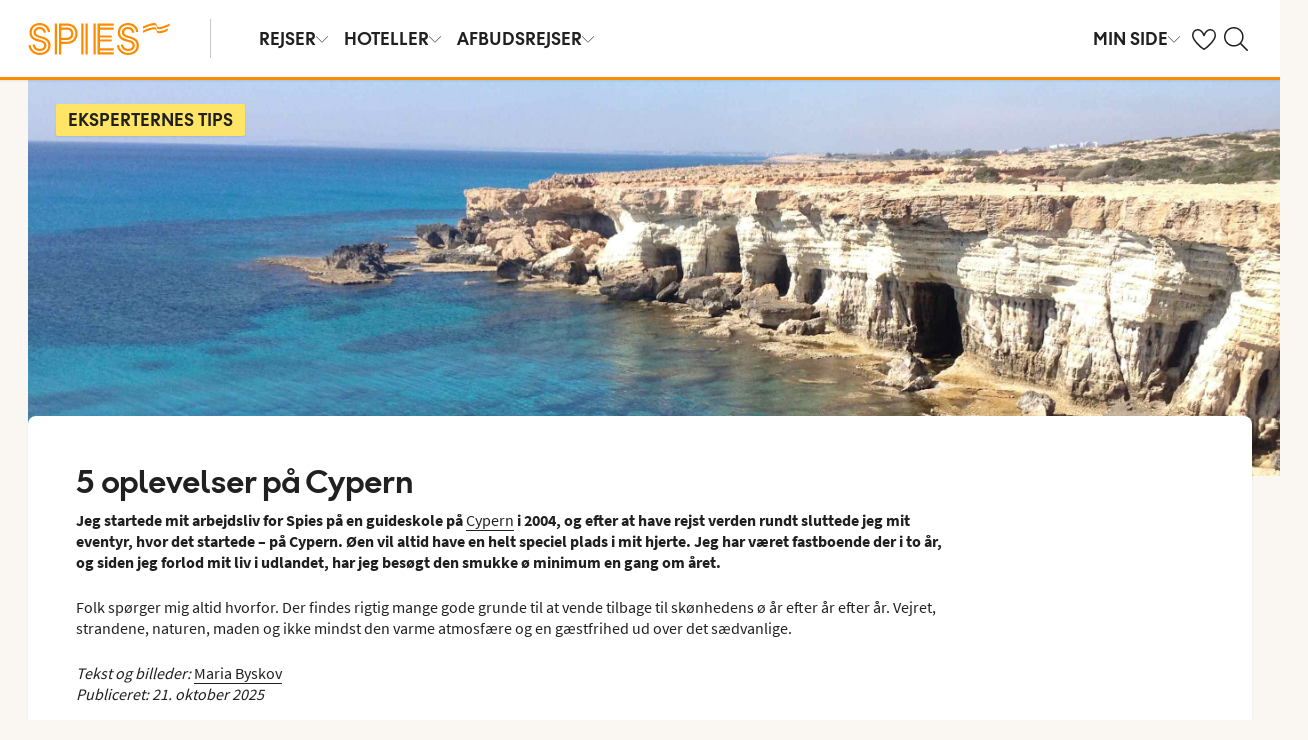

--- FILE ---
content_type: text/html; charset=utf-8
request_url: https://www.spies.dk/cypern/fem-oplevelser-paa-cypern
body_size: 47057
content:

    <!DOCTYPE html>
    <html lang="da-DK">
      <head><script type="text/javascript" src="/dynatrace/ruxitagentjs_ICA7NVfqru_10325251103172537.js" data-dtconfig="rid=RID_-345213459|rpid=1952038418|domain=spies.dk|reportUrl=https://bf50453hrn.bf.dynatrace.com/bf|app=aa150e8a893fbe7d|cuc=ns08oal7|cors=1|owasp=1|mel=100000|featureHash=ICA7NVfqru|dpvc=1|lastModification=1765183160429|tp=500,50,0|rdnt=1|uxrgce=1|srbbv=2|agentUri=/dynatrace/ruxitagentjs_ICA7NVfqru_10325251103172537.js"></script>
        <meta charSet="UTF-8"/><meta http-equiv="X-UA-Compatible" content="IE=edge"/><meta name="viewport" content="width=device-width, initial-scale=1"/><meta name="format-detection" content="telephone=no"/><title>5 oplevelser på Cypern - rejsetips | Spies</title><meta name="description" content="Læs vores rejseeksperts 5 bedste tips til din ferie på Cypern. Hvor skal man bade? Hvad skal man spise? Hvor skal man shoppe? Læs alle tips her."/><meta name="keywords" content="cypern, rejseekspert, maria byskov, rejsetips cypern"/><meta name="author" content="Spies DK"/><meta name="theme-color" content="#FE8C00"/><meta name="robots" content="index,follow"/><link rel="canonical" href="https://www.spies.dk/cypern/fem-oplevelser-paa-cypern"/><meta property="og:title" content="5 oplevelser på Cypern - rejsetips | Spies"/><meta property="og:site_name" content="Spies DK"/><meta property="og:description" content="Læs vores rejseeksperts 5 bedste tips til din ferie på Cypern. Hvor skal man bade? Hvad skal man spise? Hvor skal man shoppe? Læs alle tips her."/><meta property="og:type" content="website"/><meta property="og:url" content="https://www.spies.dk/cypern/fem-oplevelser-paa-cypern"/><meta property="og:image" content="https://img.spies.dk/image/upload/c_scale,h_630,w_1200//media/34411/cape-greco.jpeg"/><meta property="og:image:width" content="1200"/><meta property="og:image:height" content="630"/><link rel="icon" href="https://idun.nltg.com/assets/images/favicon_nltg.png"/><script>window.__IDUN_GLOBALS_CONFIG__ = {"siteId":11,"mediaBaseUrl":"https://img.spies.dk","inWebView":false,"inPopUp":false,"browserInfo":{"isUnsupportedBrowser":false,"isBot":false},"cookieConsentSettings":{"cookieConsent":{"consent":false,"approved":[],"denied":[],"changeConsent":false,"hideConsent":false},"hash":{"iv":"99629410314c07d8a691afb2e69444b1","content":"[base64]"},"initialIsMobile":false,"labels":{"mainHeader":"Spies bruger cookies for at give dig en bedre og mere relevant oplevelse","mainText":"Det betyder, at vi indsamler oplysninger om, hvordan du bruger vores hjemmeside spies.dk, for at:\n\n•\tsikre, at siden fungerer korrekt, forhindre overbelastning og beskytte hjemmesiden mod angreb (nødvendige cookies)\n•\thuske dine indstillinger og forbedre funktioner (funktionelle cookies)\n•\tanalysere besøg og forstå, hvordan hjemmesiden anvendes, og hvordan du interagerer med den – med det formål at forbedre design, brugervenlighed og indhold (statistiske cookies)\n•\tsammen med vores samarbejdspartnere vise indhold og annoncer, der er personligt tilpasset dig baseret på dine interesser og adfærd på hjemmesiden (markedsføringscookies).\nVi deler også visse oplysninger med vores samarbejdspartnere.\n\nVed at klikke på ”Accepter alle” giver du samtykke til brugen af alle cookies.\nKlik på ”Indstillinger” for at vælge, hvilke kategorier af cookies du vil give samtykke til.\nVed at klikke på ”Afvis alle” accepterer du kun nødvendige cookies, og hjemmesiden vil ikke være tilpasset dine interesser.\n\nDu kan altid ændre dine valg senere ved at klikke på ”Cookies” nederst på siden.\n\nLæs mere i vores ","necessaryHeader":"Nødvendige","necessaryText":"Nødvendige cookies bruges til at sikre, at hjemmesiden fungerer korrekt. De muliggør grundlæggende funktioner som navigation og adgang til sikre områder, forhindrer overbelastning og beskytter hjemmesiden mod angreb. Disse cookies er altid aktive og kan ikke deaktiveres, da hjemmesiden ellers ikke vil fungere, som den skal.","functionalHeader":"Funktionelle","functionalText":"Funktionelle cookies bruges til at forbedre din oplevelse af hjemmesiden. De gør det muligt at gemme indstillinger som sprogvalg, region og hvordan hjemmesiden opfører sig. Disse cookies hjælper med at få siden til at fungere optimalt, men er ikke nødvendige og kan derfor fravælges.","statisticHeader":"Statistiske","statisticText":"Statistiske cookies bruges til at forstå, hvordan hjemmesiden anvendes. Vi indsamler oplysninger om, hvordan du interagerer med siden – f.eks. hvilke sider du besøger og hvor ofte. Formålet er at forbedre design, brugervenlighed og effektivitet. Oplysningerne bruges også til at vise personligt indhold og til at forberede markedsundersøgelser. Disse cookies er valgfrie.","marketingHeader":"Marketing","marketingText":"Markedsføringscookies bruges, hvis du giver samtykke, til at vælge, levere, begrænse (frekvens) og måle annoncer samt gøre indhold mere relevant for dig. Vi registrerer din aktivitet på vores website (f.eks. besøgte sider, klik og viste produkter) og opbygger en pseudonymprofil (profilering), som anvendes til personligt tilpasset markedsføring på tværs af kanaler og til at følge op på digital markedsføring, der vises i eksterne kanaler.\nVi arbejder med forskellige samarbejdspartnere, f.eks. medier og tekniske platforme (annonce- og målesystemer). De behandler oplysninger enten på vores instruks som databehandlere eller som selvstændige dataansvarlige med eget ansvar. Se i cookieoversigten, hvem vores samarbejdspartner er for den enkelte cookie.\n\nDisse cookies er valgfrie.\nHvis du afviser markedsføringscookies, vil du fortsat se annoncer, men de er ikke personligt tilpassede, og vores kampagnemåling bliver begrænset.","marketingTextOld":"Markedsføringscookies bruges, hvis du giver samtykke, til at vælge, levere, begrænse (frekvens) og måle annoncer samt gøre indhold mere relevant for dig. Vi registrerer din aktivitet på vores website (f.eks. besøgte sider, klik og viste produkter) og opbygger en pseudonymprofil (profilering), som anvendes til personligt tilpasset markedsføring på tværs af kanaler og til at følge op på digital markedsføring, der vises i eksterne kanaler.","acceptAllButtonText":"Tillad alle ","acceptSelectedButtonText":"Tillad udvalgte","acceptNecessaryButtonText":"Tillad kun nødvendige ","selectAllText":"Vælg alle","deselectAllText":"Fravælg alle","cookiePolicyPopUpLinkText":"Cookiepolitik","cookiePolicyPopUpText":"På Spies.dk bruger vi cookies for at kunne give dig en bedre og mere personlig oplevelse. Dette gør vi for at tilpasse det, som vises for dig i f.eks. sociale medier, indholdet på hjemmesiden og til vores analyser. Vi deler også oplysninger om din anvendelse af Spies.dk til vores partnere. Nedenfor kan du selv vælge, hvor tilpasset en oplevelse du ønsker ved at tillade forskellige cookies. Du kan altid ændre dine indstillinger og læse mere om cookies i vores cookiepolitik.","cookiePolicyLink":"https://www.spies.dk/om-cookies","cookiePolicyLinkText":"cookiepolitik","settings":"Indstillinger","declineAll":"Afvis alle","backLink":"Tilbage","googlePrivacyPolicyLinkText":"https://business.safety.google/privacy/"},"enabled":true,"scriptUrl":"https://policy.cookieinformation.com/uc.js","culture":"DA","id":null},"labels":{"cookieConsentLabels":{"mainHeader":"Spies bruger cookies for at give dig en bedre og mere relevant oplevelse","mainText":"Det betyder, at vi indsamler oplysninger om, hvordan du bruger vores hjemmeside spies.dk, for at:\n\n•\tsikre, at siden fungerer korrekt, forhindre overbelastning og beskytte hjemmesiden mod angreb (nødvendige cookies)\n•\thuske dine indstillinger og forbedre funktioner (funktionelle cookies)\n•\tanalysere besøg og forstå, hvordan hjemmesiden anvendes, og hvordan du interagerer med den – med det formål at forbedre design, brugervenlighed og indhold (statistiske cookies)\n•\tsammen med vores samarbejdspartnere vise indhold og annoncer, der er personligt tilpasset dig baseret på dine interesser og adfærd på hjemmesiden (markedsføringscookies).\nVi deler også visse oplysninger med vores samarbejdspartnere.\n\nVed at klikke på ”Accepter alle” giver du samtykke til brugen af alle cookies.\nKlik på ”Indstillinger” for at vælge, hvilke kategorier af cookies du vil give samtykke til.\nVed at klikke på ”Afvis alle” accepterer du kun nødvendige cookies, og hjemmesiden vil ikke være tilpasset dine interesser.\n\nDu kan altid ændre dine valg senere ved at klikke på ”Cookies” nederst på siden.\n\nLæs mere i vores ","necessaryHeader":"Nødvendige","necessaryText":"Nødvendige cookies bruges til at sikre, at hjemmesiden fungerer korrekt. De muliggør grundlæggende funktioner som navigation og adgang til sikre områder, forhindrer overbelastning og beskytter hjemmesiden mod angreb. Disse cookies er altid aktive og kan ikke deaktiveres, da hjemmesiden ellers ikke vil fungere, som den skal.","functionalHeader":"Funktionelle","functionalText":"Funktionelle cookies bruges til at forbedre din oplevelse af hjemmesiden. De gør det muligt at gemme indstillinger som sprogvalg, region og hvordan hjemmesiden opfører sig. Disse cookies hjælper med at få siden til at fungere optimalt, men er ikke nødvendige og kan derfor fravælges.","statisticHeader":"Statistiske","statisticText":"Statistiske cookies bruges til at forstå, hvordan hjemmesiden anvendes. Vi indsamler oplysninger om, hvordan du interagerer med siden – f.eks. hvilke sider du besøger og hvor ofte. Formålet er at forbedre design, brugervenlighed og effektivitet. Oplysningerne bruges også til at vise personligt indhold og til at forberede markedsundersøgelser. Disse cookies er valgfrie.","marketingHeader":"Marketing","marketingText":"Markedsføringscookies bruges, hvis du giver samtykke, til at vælge, levere, begrænse (frekvens) og måle annoncer samt gøre indhold mere relevant for dig. Vi registrerer din aktivitet på vores website (f.eks. besøgte sider, klik og viste produkter) og opbygger en pseudonymprofil (profilering), som anvendes til personligt tilpasset markedsføring på tværs af kanaler og til at følge op på digital markedsføring, der vises i eksterne kanaler.\nVi arbejder med forskellige samarbejdspartnere, f.eks. medier og tekniske platforme (annonce- og målesystemer). De behandler oplysninger enten på vores instruks som databehandlere eller som selvstændige dataansvarlige med eget ansvar. Se i cookieoversigten, hvem vores samarbejdspartner er for den enkelte cookie.\n\nDisse cookies er valgfrie.\nHvis du afviser markedsføringscookies, vil du fortsat se annoncer, men de er ikke personligt tilpassede, og vores kampagnemåling bliver begrænset.","marketingTextOld":"Markedsføringscookies bruges, hvis du giver samtykke, til at vælge, levere, begrænse (frekvens) og måle annoncer samt gøre indhold mere relevant for dig. Vi registrerer din aktivitet på vores website (f.eks. besøgte sider, klik og viste produkter) og opbygger en pseudonymprofil (profilering), som anvendes til personligt tilpasset markedsføring på tværs af kanaler og til at følge op på digital markedsføring, der vises i eksterne kanaler.","acceptAllButtonText":"Tillad alle ","acceptSelectedButtonText":"Tillad udvalgte","acceptNecessaryButtonText":"Tillad kun nødvendige ","selectAllText":"Vælg alle","deselectAllText":"Fravælg alle","cookiePolicyPopUpLinkText":"Cookiepolitik","cookiePolicyPopUpText":"På Spies.dk bruger vi cookies for at kunne give dig en bedre og mere personlig oplevelse. Dette gør vi for at tilpasse det, som vises for dig i f.eks. sociale medier, indholdet på hjemmesiden og til vores analyser. Vi deler også oplysninger om din anvendelse af Spies.dk til vores partnere. Nedenfor kan du selv vælge, hvor tilpasset en oplevelse du ønsker ved at tillade forskellige cookies. Du kan altid ændre dine indstillinger og læse mere om cookies i vores cookiepolitik.","cookiePolicyLink":"https://www.spies.dk/om-cookies","cookiePolicyLinkText":"cookiepolitik","settings":"Indstillinger","declineAll":"Afvis alle","backLink":"Tilbage","googlePrivacyPolicyLinkText":"https://business.safety.google/privacy/"},"oldBrowserLabels":{"oldBrowserHeader":"Din web-browser skal opdateres!","oldBrowserText":"Vi anbefaler at du opdaterer din browser (internetprogram) eller benytter en mere sikker browser for at kunne stå i mod virus, hackerangreb og andre sikkerhedsproblemer. ","oldBrowserLink":"https://browser-update.org","oldBrowserLinkText":"Læs mere på browser-update.org"},"closeWindow":"Luk vindue","readmore":"Læs mere","readless":"Skjul"}}</script><script>window.__IDUN_MF_REMOTES__ = [{"name":"idun","alias":"idun","entry":"/idun/mf/client/idun-mf-manifest.json"}]</script><link href="https://assets.nltg.com" rel="preconnect" crossorigin="true"/><link href="https://img.nltg.com" rel="preconnect" crossorigin="true"/><link href="https://img.spies.dk" rel="preconnect" crossorigin="true"/><style data-styled="" data-styled-version="6.0.2">:root{--transition-duration:1s;--border-radius-100:1px;--border-radius-200:2px;--border-radius-300:4px;--border-radius-400:6px;--border-radius-500:8px;--border-radius-600:12px;--border-radius-700:16px;--border-radius-800:20px;--border-radius-900:24px;--border-radius-card:8px;--border-radius-full-or-none:100%;--border-radius-none:0;--border-radius-pill:100%;--color-alert-500:#F6CC47;--color-almostblack:#202020;--color-apricot-500:#FDD587;--color-background-body:#FAF6F1;--color-background-disabled:#E3E3E3;--color-background-surface-primary:#FFFFFF;--color-background-surface-secondary:#EEE1D2;--color-background-surface-tertiary:#202020;--color-black:#202020;--color-border-brand:#FF5E00;--color-border-disabled:#8F8F8F;--color-border-key-line:#C6C6C6;--color-border-primary:#8F8F8F;--color-border-secondary:#ADADAD;--color-campaign-best-primary:#FF5A52;--color-campaign-better-primary:#2E696C;--color-campaign-better-secondary:#4C7F81;--color-campaign-black-week:#202020;--color-campaign-good-primary:#FFB876;--color-campaign-good-secondary:#FFD4A8;--color-campaign-good-tertiary:#FFEBD6;--color-campaign-happy-weekend:#FE8C00;--color-clay:#d3bfac;--color-core-100:#FFEBD6;--color-core-200:#FFD4A8;--color-core-300:#FFB876;--color-core-400:#FFA348;--color-core-500:#FE8C00;--color-core-600:#E77E00;--color-core-700:#D07000;--color-core-800:#B86100;--color-core-900:#A35300;--color-core-sunrise:#FE8C00;--color-cta-button-ghost:#202020;--color-cta-button-primary:#FF5E00;--color-cta-button-primary-active:#C44800;--color-cta-button-primary-dark:#202020CC;--color-cta-button-primary-dark-active:#737373CC;--color-cta-button-primary-dark-hover:#737373CC;--color-cta-button-primary-hover:#E15300;--color-cta-button-secondary:#FF5E00;--color-cta-button-secondary-active:#C44800;--color-cta-button-secondary-dark:#202020;--color-cta-button-secondary-dark-active:#202020;--color-cta-button-secondary-dark-hover:#202020;--color-cta-button-secondary-hover:#E15300;--color-cta-button-secondary-light:#FFFFFF;--color-cta-button-secondary-light-active:#FFFFFF;--color-cta-button-secondary-light-hover:#FFFFFF;--color-cta-button-tertiary:#4C7F81;--color-cta-button-tertiary-active:#2E696C;--color-cta-button-tertiary-hover:#2E696C;--color-cta-link-primary:#C44800;--color-cta-link-primary-hover:#A63C10;--color-cta-link-secondary:#202020;--color-cta-link-secondary-hover:#202020;--color-cta-primary:#FF5E00;--color-cta-primary-active:#C44800;--color-cta-primary-hover:#E15300;--color-cta-secondary:#4C7F81;--color-cta-secondary-active:#2E696C;--color-cta-secondary-hover:#2E696C;--color-dark-core-100:#FFDAB9;--color-dark-core-200:#FFC49A;--color-dark-core-2-500:#ff5e00;--color-dark-core-300:#FFAD7A;--color-dark-core-400:#FF8640;--color-dark-core-500:#FF5E00;--color-dark-core-600:#E15300;--color-dark-core-700:#C44800;--color-dark-core-800:#A63C10;--color-dark-core-900:#8B2E16;--color-dark-gray:#454545;--color-dark-gray-l1:#707070;--color-dark-steel-blue:#567278;--color-earth:#746343;--color-element-input-active:#FF5E00;--color-element-input-error:#C9372C;--color-element-input-form-field-active:#202020;--color-element-input-success:#20845A;--color-error-500:#C9372C;--color-extra-light-gray:#f7f7f7;--color-focus-outline:#005fcc;--color-grass-100:#95D59B;--color-grass-200:#83CA8A;--color-grass-300:#5EB366;--color-grass-400:#3A9D43;--color-grass-500:#158620;--color-grass-600:#116B1A;--color-grass-700:#0D5013;--color-grass-800:#08360D;--color-grass-900:#052409;--color-green-100:#D9ECCE;--color-green-200:#B3D99D;--color-green-300:#8DC56D;--color-green-400:#67B23C;--color-green-500:#419F0B;--color-green-600:#347F09;--color-green-700:#275F07;--color-green-800:#1A4004;--color-green-900:#133003;--color-grey-100:#E3E3E3;--color-grey-200:#D6D6D6;--color-grey-25:#F7F7F7;--color-grey-300:#C6C6C6;--color-grey-400:#ADADAD;--color-grey-50:#F0F1F2;--color-grey-500:#8F8F8F;--color-grey-600:#737373;--color-grey-700:#5E5E5E;--color-grey-800:#505050;--color-grey-900:#202020;--color-larimar-dark-100:#D1F0F4;--color-larimar-dark-200:#B5D4D8;--color-larimar-dark-300:#9AB8BC;--color-larimar-dark-400:#7F9DA1;--color-larimar-dark-500:#668387;--color-larimar-dark-600:#4D6A6E;--color-larimar-dark-700:#365255;--color-larimar-dark-800:#1F3B3E;--color-larimar-dark-900:#082528;--color-larimar-light-100:#EFF7F5;--color-larimar-light-200:#D8EBE6;--color-larimar-light-300:#BFD4CF;--color-larimar-light-400:#A7BDB8;--color-larimar-light-500:#90A7A1;--color-larimar-light-600:#7A908B;--color-larimar-light-700:#657974;--color-larimar-light-800:#50635E;--color-larimar-light-900:#3C4C48;--color-light-gray:#e3e3e3;--color-light-gray-l1:#ededed;--color-light-sand:#f9f5f1;--color-light-teal:#b0ccca;--color-link:#359cbb;--color-link-hover:#359cbb;--color-mango:#f6b637;--color-medium-gray:#adadad;--color-medium-gray-l1:#c7c7c7;--color-mint-green-500:#20845A;--color-morganite-100:#F0DDD6;--color-morganite-200:#EAD0C7;--color-morganite-300:#E4C3B8;--color-morganite-400:#DFB6A8;--color-morganite-500:#D9A999;--color-morganite-600:#B99082;--color-morganite-700:#98766B;--color-morganite-800:#775D54;--color-morganite-900:#57443D;--color-notif-nudge-primary:#A1AB87;--color-notif-push-cruise-primary:#B9DBDC;--color-notif-push-cruise-secondary:#CBE5E5;--color-notif-push-cruise-tertiary:#E6F4F4;--color-notif-push-hi-primary:#E15300;--color-notif-push-hi-secondary:#E15300;--color-notif-push-hi-tertiary:#E15300;--color-notif-push-my-primary:#FFE566;--color-notif-push-my-secondary:#FFF496;--color-notif-push-my-tertiary:#FFE566;--color-notif-push-why-primary:#C4A175;--color-notif-push-why-secondary:#E4C6A0;--color-notif-push-why-tertiary:#EEE1D2;--color-notif-system-alert:#F6CC47;--color-notif-system-error:#C9372C;--color-notif-system-info:#CDD5B5;--color-notif-system-success:#20845A;--color-notif-tag-secondary:#CDD5B5;--color-notif-urgency-primary:#A5D5D8;--color-ocean:#359cbb;--color-ocean-l1:#60b9d4;--color-olive-100:#ECEFE3;--color-olive-200:#E6EADA;--color-olive-300:#D9E0C7;--color-olive-400:#CDD5B5;--color-olive-500:#C0CBA2;--color-olive-600:#A1AB87;--color-olive-700:#8A9559;--color-olive-800:#70763D;--color-olive-900:#606534;--color-plant:#667f73;--color-pyright-dark-100:#E3DCB8;--color-pyright-dark-200:#C7C09D;--color-pyright-dark-300:#ACA583;--color-pyright-dark-400:#918A69;--color-pyright-dark-500:#777151;--color-pyright-dark-600:#5E593A;--color-pyright-dark-700:#464124;--color-pyright-dark-800:#2F2B0F;--color-pyright-dark-900:#1A1700;--color-pyright-light-100:#E6E1D0;--color-pyright-light-200:#DCD6BE;--color-pyright-light-300:#D3C9AC;--color-pyright-light-400:#C9BC9B;--color-pyright-light-500:#C0AF89;--color-pyright-light-600:#A39474;--color-pyright-light-700:#867860;--color-pyright-light-800:#6A5E4B;--color-pyright-light-900:#4D4437;--color-quartz-100:#F1EEE7;--color-quartz-150:#EDE8DE;--color-quartz-200:#E8E2D6;--color-quartz-250:#CEC7BA;--color-quartz-300:#B4AB9E;--color-quartz-350:#9A9082;--color-quartz-400:#807566;--color-quartz-450:#766D61;--color-quartz-50:#F6F4EF;--color-quartz-500:#6C665B;--color-quartz-550:#625E56;--color-quartz-600:#56514A;--color-quartz-650:#49453E;--color-quartz-700:#3D3832;--color-rouge-100:#FFCDCB;--color-rouge-200:#FFBDBA;--color-rouge-300:#FF9B97;--color-rouge-400:#FF7A75;--color-rouge-500:#FF5A52;--color-rouge-600:#D44942;--color-rouge-700:#A93731;--color-rouge-800:#7F2521;--color-rouge-900:#611C19;--color-ruby-100:#FF876B;--color-ruby-200:#FF6B52;--color-ruby-300:#EB4E3A;--color-ruby-400:#CB3023;--color-ruby-500:#AB030C;--color-ruby-600:#8C0000;--color-ruby-700:#6D0000;--color-ruby-800:#4E0001;--color-ruby-900:#320002;--color-salmon-500:#C9372C;--color-sandstone:#7d726a;--color-sand-100:#FAF6F1;--color-sand-200:#F6EEE5;--color-sand-300:#EEE1D2;--color-sand-400:#EED7B9;--color-sand-500:#E4C6A0;--color-sand-600:#C4A175;--color-sand-700:#A98A63;--color-sand-800:#8E7352;--color-sand-900:#715C42;--color-silver:#d6e2e5;--color-steel-blue:#799094;--color-success-500:#20845A;--color-sunlight-100:#FFF8BF;--color-sunlight-200:#FFF496;--color-sunlight-300:#FFEC88;--color-sunlight-400:#FFE566;--color-sunlight-500:#FFD940;--color-sunlight-600:#FFCC02;--color-sunlight-700:#FFC123;--color-sunlight-800:#F6AE00;--color-sunlight-900:#E5A302;--color-teal-100:#E6F4F4;--color-teal-200:#DDEFF0;--color-teal-300:#CBE5E5;--color-teal-400:#B9DBDC;--color-teal-500:#A5D5D8;--color-teal-600:#81BEC3;--color-teal-700:#6A9FA3;--color-teal-800:#4C7F81;--color-teal-900:#2E696C;--color-text:#202020;--color-text-disabled:#8F8F8F;--color-text-inverse:#FFFFFF;--color-text-primary:#202020;--color-text-subtle:#505050;--color-turmeric-100:#FEF1D7;--color-turmeric-200:#FEE3AF;--color-turmeric-300:#FDD587;--color-turmeric-400:#FDC75F;--color-turmeric-500:#FCB937;--color-turmeric-600:#CA942C;--color-turmeric-700:#B08227;--color-turmeric-800:#7E5D1C;--color-turmeric-900:#4C3710;--color-wave:#3d6778;--color-white:#FFFFFF;--elevation-100:0 1px 2px 0 rgba(32, 32, 32, 0.10);--elevation-300:0 3px 6px 0 rgba(32, 32, 32, 0.12);--elevation-400:0 4px 8px 0 rgba(32, 32, 32, 0.13);--font-body-l:400 2rem/normal 'Source Sans Pro','Trebuchet MS',Arial;--font-body-m:400 1.6rem/normal 'Source Sans Pro','Trebuchet MS',Arial;--font-body-s:400 1.2rem/normal 'Source Sans Pro','Trebuchet MS',Arial;--font-button:700 1.9rem/normal 'Thomas Headline','Source Sans 3','Tebuchet MS','Arial Black';--font-family-body:'Source Sans Pro','Trebuchet MS',Arial;--font-family-globetrotter-sans:'Globetrotter Sans';--font-family-headline:'Thomas Headline','Source Sans 3','Tebuchet MS','Arial Black';--font-family-nltg-wave-serif:'NLTG Wave Serif',Arial;--font-family-red-hat-text:'Red Hat Text',Arial;--font-family-source-sans-pro:'Source Sans Pro','Trebuchet MS',Arial;--font-family-thomas-headline:'Thomas Headline','Source Sans 3','Tebuchet MS','Arial Black';--font-headline-l:700 2.6rem/1 'Thomas Headline','Source Sans 3','Tebuchet MS','Arial Black';--font-headline-m:700 2.2rem/1 'Thomas Headline','Source Sans 3','Tebuchet MS','Arial Black';--font-headline-s:700 1.9rem/1.1 'Thomas Headline','Source Sans 3','Tebuchet MS','Arial Black';--font-headline-xl:400 3.4rem/1.1 'NLTG Wave Serif',Arial;--font-headline-xs:700 1.6rem/1.1 'Thomas Headline','Source Sans 3','Tebuchet MS','Arial Black';--font-mega:400 5.6rem/1.1 'NLTG Wave Serif',Arial;--font-mini:400 1.2rem/1.2 'Source Sans Pro','Trebuchet MS',Arial;--font-preamble:400 2rem/1.3 'Thomas Headline','Source Sans 3','Tebuchet MS','Arial Black';--font-section-heading:400 2.8rem/1 'Thomas Headline','Source Sans 3','Tebuchet MS','Arial Black';--space-100:4px;--space-1000:120px;--space-200:8px;--space-300:12px;--space-400:16px;--space-50:2px;--space-500:24px;--space-600:40px;--space-700:48px;--space-800:60px;--space-900:80px;--space-950:120px;--space-grid-gutter:12px;--space-grid-margin:16px;--space-grid-row-gap:24px;--space-section-margin:40px;--transition:calc(var(--transition-duration) * 0.25) ease;--transition-slow:calc(var(--transition-duration) * 1) ease;--transition-smooth:calc(var(--transition-duration) * 0.5) ease;}/*!sc*/
@media (prefers-reduced-motion:reduce){:root{--animation-duration:0s;}}/*!sc*/
@media (min-width:768px){:root{--font-body-l:400 2rem/normal 'Source Sans Pro','Trebuchet MS',Arial;--font-body-m:400 1.6rem/1.35 'Source Sans Pro','Trebuchet MS',Arial;--font-body-s:400 1.4rem/1.4 'Source Sans Pro','Trebuchet MS',Arial;--font-headline-l:700 3.2rem/1 'Thomas Headline','Source Sans 3','Tebuchet MS','Arial Black';--font-headline-m:700 2.4rem/1 'Thomas Headline','Source Sans 3','Tebuchet MS','Arial Black';--font-headline-s:700 1.9rem/1.1 'Thomas Headline','Source Sans 3','Tebuchet MS','Arial Black';--font-headline-xl:400 3.6rem/1.1 'NLTG Wave Serif',Arial;--font-headline-xs:700 1.6rem/1.1 'Thomas Headline','Source Sans 3','Tebuchet MS','Arial Black';--font-mega:400 6.4rem/1.1 'NLTG Wave Serif',Arial;--font-section-heading:400 3rem/1 'Thomas Headline','Source Sans 3','Tebuchet MS','Arial Black';--space-grid-gutter:16px;--space-grid-margin:24px;--space-grid-row-gap:24px;--space-section-margin:60px;}}/*!sc*/
@media (min-width:1024px){:root{--font-body-l:400 2rem/normal 'Source Sans Pro','Trebuchet MS',Arial;--font-body-m:400 1.6rem/1.35 'Source Sans Pro','Trebuchet MS',Arial;--font-body-s:400 1.4rem/1.4 'Source Sans Pro','Trebuchet MS',Arial;--font-headline-l:700 3.4rem/1 'Thomas Headline','Source Sans 3','Tebuchet MS','Arial Black';--font-headline-m:700 2.6rem/1 'Thomas Headline','Source Sans 3','Tebuchet MS','Arial Black';--font-headline-s:700 1.9rem/1.1 'Thomas Headline','Source Sans 3','Tebuchet MS','Arial Black';--font-headline-xl:400 4rem/1.1 'NLTG Wave Serif',Arial;--font-headline-xs:700 1.6rem/1.1 'Thomas Headline','Source Sans 3','Tebuchet MS','Arial Black';--font-mega:400 7.2rem/1.1 'NLTG Wave Serif',Arial;--font-section-heading:400 3.2rem/1 'Thomas Headline','Source Sans 3','Tebuchet MS','Arial Black';--space-grid-gutter:24px;--space-grid-margin:28px;--space-grid-row-gap:24px;--space-section-margin:60px;}}/*!sc*/
@font-face{font-family:'Source Sans Pro';font-style:normal;font-weight:400;src:url('https://idun.nltg.com/assets/fonts/source-sans-pro-400.woff2') format('woff2');font-display:swap;}/*!sc*/
@font-face{font-family:'Source Sans Pro';font-style:normal;font-weight:700;src:url('https://idun.nltg.com/assets/fonts/source-sans-pro-700.woff2') format('woff2');font-display:swap;}/*!sc*/
@font-face{font-family:'Thomas Headline';font-weight:700;font-style:normal;src:url('https://idun.nltg.com/assets/fonts/thomas-headline-700.woff2') format('woff2');font-display:swap;}/*!sc*/
@font-face{font-family:'Thomas Headline';font-weight:400;font-style:normal;src:url('https://idun.nltg.com/assets/fonts/thomas-headline-400.woff2') format('woff2');font-display:swap;}/*!sc*/
@font-face{font-family:'NLTG Wave Serif';font-weight:400;font-style:normal;src:url('https://idun.nltg.com/assets/fonts/nltg-wave-serif-400.woff2') format('woff2');font-display:swap;}/*!sc*/
@font-face{font-family:'Red Hat Text';font-weight:400;font-style:normal;src:url('https://idun.nltg.com/assets/fonts/red-hat-text.woff2') format('woff2');font-display:swap;}/*!sc*/
@font-face{font-family:'Red Hat Text';font-weight:500;font-style:normal;src:url('https://idun.nltg.com/assets/fonts/red-hat-text.woff2') format('woff2');font-display:swap;}/*!sc*/
@font-face{font-family:'Red Hat Text';font-weight:600;font-style:normal;src:url('https://idun.nltg.com/assets/fonts/red-hat-text.woff2') format('woff2');font-display:swap;}/*!sc*/
@font-face{font-family:'Globetrotter Sans';font-weight:300;font-style:normal;src:url('https://idun.nltg.com/assets/fonts/globetrotter-sans-300.woff2') format('woff2');font-display:swap;}/*!sc*/
@font-face{font-family:'Globetrotter Sans';font-weight:400;font-style:normal;src:url('https://idun.nltg.com/assets/fonts/globetrotter-sans-400.woff2') format('woff2');font-display:swap;}/*!sc*/
*{border:0;box-sizing:border-box;list-style-type:none;margin:0;padding:0;text-decoration:none;}/*!sc*/
html,body,div,span,applet,object,iframe,h1,h2,h3,h4,h5,h6,p,blockquote,pre,a,abbr,acronym,address,big,cite,code,del,dfn,em,img,ins,kbd,q,s,samp,small,strike,strong,sub,sup,tt,var,b,u,i,center,dl,dt,dd,ol,ul,li,fieldset,form,label,legend,table,caption,tbody,tfoot,thead,tr,th,td,article,aside,canvas,details,embed,figure,figcaption,footer,header,hgroup,menu,nav,output,ruby,section,summary,time,mark,audio,video{font:inherit;font-size:100%;margin:0;vertical-align:baseline;}/*!sc*/
article,aside,details,figcaption,figure,footer,header,hgroup,menu,nav,section{display:block;}/*!sc*/
ol,ul{list-style:none;}/*!sc*/
blockquote,q{quotes:none;}/*!sc*/
blockquote::before,q::before,blockquote::after,q::after{content:none;}/*!sc*/
table{border-collapse:collapse;border-spacing:0;}/*!sc*/
html{font-size:62.5%;height:100%;-webkit-text-size-adjust:100%;}/*!sc*/
body{background:var(--color-background-body);color:var(--color-text);font:var(--font-body-m);height:100%;margin:0 auto;-webkit-font-smoothing:antialiased;}/*!sc*/
input,select,textarea,button{appearance:none;}/*!sc*/
input:focus-visible,select:focus-visible,textarea:focus-visible,button:focus-visible,a:focus-visible{outline:.2rem solid var(--color-focus-outline);outline-offset:.2rem;box-shadow:0 0 0 .4rem var(--color-white);border-radius:0.4rem;}/*!sc*/
select::-ms-expand{display:none;}/*!sc*/
button{font-family:var(--font-family-body);background:none;border-radius:0;color:var(--color-text);}/*!sc*/
a:not(:disabled),button:not(:disabled),select:not(:disabled),input[type='radio']:not(:disabled){cursor:pointer;}/*!sc*/
a{color:var(--color-cta-link-primary);}/*!sc*/
input[type='radio']{appearance:radio;}/*!sc*/
b,strong{font-weight:700;}/*!sc*/
i,em{font-style:italic;}/*!sc*/
h1,h2,h3,h4{font-family:var(--font-family-headline);}/*!sc*/
h1{font-size:3.6rem;line-height:4rem;}/*!sc*/
h2{font-size:2.8rem;line-height:2.8rem;}/*!sc*/
h3{font-size:2.4rem;line-height:2.4rem;}/*!sc*/
h4{font-size:1.8rem;line-height:1.8rem;}/*!sc*/
.visually-hidden{clip:rect(0 0 0 0);clip-path:inset(50%);height:1px;overflow:hidden;position:absolute;white-space:nowrap;width:1px;}/*!sc*/
.uikit-font-section-heading{font:var(--font-section-heading);}/*!sc*/
.uikit-font-preamble{font:var(--font-preamble);}/*!sc*/
.uikit-font-body-l{font:var(--font-body-l);}/*!sc*/
.uikit-font-body-m{font:var(--font-body-m);}/*!sc*/
.uikit-font-body-s{font:var(--font-body-s);}/*!sc*/
.uikit-font-mega{font:var(--font-mega);}/*!sc*/
.uikit-font-headline-xl{font:var(--font-headline-xl);}/*!sc*/
.uikit-font-headline-l{font:var(--font-headline-l);}/*!sc*/
.uikit-font-headline-m{font:var(--font-headline-m);}/*!sc*/
.uikit-font-headline-s{font:var(--font-headline-s);}/*!sc*/
.uikit-font-headline-xs{font:var(--font-headline-xs);}/*!sc*/
.uikit-font-mini{font:var(--font-mini);letter-spacing:1.2px;text-transform:uppercase;}/*!sc*/
.uikit-font-mega{font:var(--font-mega);}/*!sc*/
.uikit-font-button{font:var(--font-button);text-transform:uppercase;}/*!sc*/
.uikit-link{color:var(--color-cta-link-primary);cursor:pointer;display:inline-flex;align-items:center;font-size:1.6rem;text-decoration:underline;text-underline-offset:2px;}/*!sc*/
.uikit-link:hover{color:var(--color-cta-link-primary-hover);}/*!sc*/
.uikit-link--with-icon{text-decoration:none;}/*!sc*/
.uikit-link--with-icon:hover{text-decoration:underline;}/*!sc*/
.uikit-link--with-icon svg{margin-left:var(--space-200);height:1.2rem;width:1.2rem;}/*!sc*/
.uikit-box{background:var(--color-white);width:100%;border-radius:var(--border-radius-500);box-shadow:var(--elevation-100);padding:var(--space-400);}/*!sc*/
@media (min-width:768px){.uikit-box{padding:var(--space-500);}}/*!sc*/
@media (min-width:1024px){.uikit-box{padding:var(--space-700);}}/*!sc*/
.uikit-box--without-padding{background:var(--color-white);width:100%;border-radius:var(--border-radius-500);box-shadow:var(--elevation-100);padding:unset;}/*!sc*/
data-styled.g25[id="sc-global-bYgLnW1"]{content:"sc-global-bYgLnW1,"}/*!sc*/
.gGRsng{display:inline-block;overflow:visible;height:1.6rem;width:1.6rem;}/*!sc*/
.hhuTUS{display:inline-block;overflow:visible;height:1.2rem;width:1.2rem;stroke-width:0.15rem;}/*!sc*/
data-styled.g126[id="Iconstyle__Icon-sc-14paivs-0"]{content:"gGRsng,hhuTUS,"}/*!sc*/
.honhGE{position:relative;}/*!sc*/
data-styled.g141[id="Carouselstyle__CarouselContainer-sc-qv5fl6-0"]{content:"honhGE,"}/*!sc*/
.bxdmsk{--item-size:calc(4 - 0.25);--visible-items:calc(4 / var(--item-size));--item-width:calc( ( 100% - var(--space-grid-gutter) * (var(--visible-items) - 1) ) / var(--visible-items) );display:grid;grid-auto-flow:column;grid-template-columns:var(--item-width);grid-auto-columns:var(--item-width);overflow-x:auto;overflow-y:hidden;grid-gap:var(--space-grid-gutter);scroll-snap-type:x mandatory;padding:var(--space-100);margin:calc(-1 * var(--space-100));scroll-behavior:smooth;scrollbar-width:none;-ms-overflow-style:none;-webkit-overflow-scrolling:touch;}/*!sc*/
@media (min-width:768px){.bxdmsk{--item-size:6;--visible-items:calc(12 / var(--item-size));}}/*!sc*/
@media (min-width:1024px){.bxdmsk{--item-size:4;}}/*!sc*/
@media (max-width:767px){.bxdmsk{padding:var(--space-100) var(--space-grid-margin);margin:calc(-1 * var(--space-100)) 0;}}/*!sc*/
.bxdmsk::-webkit-scrollbar{width:0;height:0;display:none;}/*!sc*/
.bxdmsk >*{scroll-snap-align:center;}/*!sc*/
.bxdmsk >*:first-child{scroll-snap-align:start;scroll-margin-left:var(--space-grid-margin);}/*!sc*/
@media (min-width:768px){.bxdmsk >*:first-child{scroll-margin-left:var(--space-100);}}/*!sc*/
@media (min-width:768px){.bxdmsk >*{scroll-snap-align:start;scroll-margin-left:calc(var(--space-100));}}/*!sc*/
data-styled.g142[id="Carouselstyle__Carousel-sc-qv5fl6-1"]{content:"bxdmsk,"}/*!sc*/
.ckveKS{--container-width:1280px;--fluid-area:calc(50% - var(--container-width) / 2);--column-count:3;--m:var(--space-grid-margin);--g:var(--space-grid-gutter);--c:minmax(0,1fr);--container-grid-template:var(--c) repeat(var(--column-count),var(--g) var(--c));--grid-template-areas:'c1 g1 c2 g2 c3 g3 c4';display:grid;grid-template-columns:var(--container-grid-template);grid-template-areas:var(--grid-template-areas);grid-auto-rows:max-content;grid-auto-flow:row;row-gap:var(--space-grid-row-gap);--container-grid-template:var(--fluid-area) max(var(--m),env(safe-area-inset-left)) var(--c) repeat(var(--column-count),var(--g) var(--c)) max(var(--m),env(safe-area-inset-right)) var(--fluid-area);--grid-template-areas:'fa1 m1 c1 g1 c2 g2 c3 g3 c4 m2 fa2';}/*!sc*/
@media (min-width:768px){.ckveKS{--column-count:11;--grid-template-areas:'c1 g1 c2 g2 c3 g3 c4 g4 c5 g5 c6 g6 c7 g7 c8 g8 c9 g9 c10 g10 c11 g11 c12';}}/*!sc*/
@media (min-width:768px){.ckveKS{--grid-template-areas:'fa1 m1 c1 g1 c2 g2 c3 g3 c4 g4 c5 g5 c6 g6 c7 g7 c8 g8 c9 g9 c10 g10 c11 g11 c12 m2 fa2';}}/*!sc*/
.bMmdQy{--container-width:1280px;--fluid-area:calc(50% - var(--container-width) / 2);--column-count:3;--m:var(--space-grid-margin);--g:var(--space-grid-gutter);--c:minmax(0,1fr);--container-grid-template:var(--c) repeat(var(--column-count),var(--g) var(--c));--grid-template-areas:'c1 g1 c2 g2 c3 g3 c4';display:grid;grid-template-columns:var(--container-grid-template);grid-template-areas:var(--grid-template-areas);grid-auto-rows:max-content;grid-auto-flow:row;row-gap:0;}/*!sc*/
@media (min-width:768px){.bMmdQy{--column-count:11;--grid-template-areas:'c1 g1 c2 g2 c3 g3 c4 g4 c5 g5 c6 g6 c7 g7 c8 g8 c9 g9 c10 g10 c11 g11 c12';}}/*!sc*/
.eUCphn{--container-width:1280px;--fluid-area:calc(50% - var(--container-width) / 2);--column-count:3;--m:var(--space-grid-margin);--g:var(--space-grid-gutter);--c:minmax(0,1fr);--container-grid-template:var(--c) repeat(var(--column-count),var(--g) var(--c));--grid-template-areas:'c1 g1 c2 g2 c3 g3 c4';display:grid;grid-template-columns:var(--container-grid-template);grid-template-areas:var(--grid-template-areas);grid-auto-rows:max-content;grid-auto-flow:row;row-gap:var(--space-grid-row-gap);}/*!sc*/
@media (min-width:768px){.eUCphn{--column-count:11;--grid-template-areas:'c1 g1 c2 g2 c3 g3 c4 g4 c5 g5 c6 g6 c7 g7 c8 g8 c9 g9 c10 g10 c11 g11 c12';}}/*!sc*/
data-styled.g146[id="Gridstyle__Grid-sc-9bhwn5-0"]{content:"ckveKS,bMmdQy,eUCphn,"}/*!sc*/
.egejQT{grid-column:c1-start/c4-end;}/*!sc*/
@media (min-width:768px){.egejQT{grid-column:c1-start/c12-end;}}/*!sc*/
@media (min-width:1024px){.egejQT{grid-column:c1-start/c12-end;}}/*!sc*/
.hUjgIF{grid-column:c1-start/c4-end;}/*!sc*/
@media (min-width:768px){.hUjgIF{grid-column:c1-start/c6-end;}}/*!sc*/
@media (min-width:1024px){.hUjgIF{grid-column:c1-start/c4-end;}}/*!sc*/
.kjvsuS{grid-column:c1-start/c4-end;}/*!sc*/
@media (min-width:768px){.kjvsuS{grid-column:c7-start/c12-end;}}/*!sc*/
@media (min-width:1024px){.kjvsuS{grid-column:c5-start/c8-end;}}/*!sc*/
.eYBrGi{grid-column:c1-start/c4-end;}/*!sc*/
@media (min-width:768px){.eYBrGi{grid-column:c1-start/c6-end;}}/*!sc*/
@media (min-width:1024px){.eYBrGi{grid-column:c9-start/c12-end;}}/*!sc*/
.dgmxuL{grid-column:c1-start/c4-end;}/*!sc*/
@media (min-width:768px){.dgmxuL{grid-column:c1-start/c6-end;}}/*!sc*/
@media (min-width:1024px){.dgmxuL{grid-column:c1-start/c6-end;}}/*!sc*/
.iFUFCL{grid-column:c1-start/c4-end;}/*!sc*/
@media (min-width:768px){.iFUFCL{grid-column:c7-start/c12-end;}}/*!sc*/
@media (min-width:1024px){.iFUFCL{grid-column:c7-start/c12-end;}}/*!sc*/
.eGqstj{grid-column:c1-start/c4-end;}/*!sc*/
@media (min-width:768px){.eGqstj{grid-column:c1-start/c5-end;}}/*!sc*/
@media (min-width:1024px){.eGqstj{grid-column:c1-start/c5-end;}}/*!sc*/
.bbVzfX{grid-column:c1-start/c4-end;}/*!sc*/
@media (min-width:768px){.bbVzfX{grid-column:c6-start/c12-end;}}/*!sc*/
@media (min-width:1024px){.bbVzfX{grid-column:c6-start/c12-end;}}/*!sc*/
.DCTmf{grid-column:c1-start/c4-end;}/*!sc*/
@media (min-width:768px){.DCTmf{grid-column:c1-start/c7-end;}}/*!sc*/
@media (min-width:1024px){.DCTmf{grid-column:c1-start/c7-end;}}/*!sc*/
.gTWrAT{grid-column:c1-start/c4-end;}/*!sc*/
@media (min-width:768px){.gTWrAT{grid-column:c8-start/c12-end;}}/*!sc*/
@media (min-width:1024px){.gTWrAT{grid-column:c8-start/c12-end;}}/*!sc*/
data-styled.g147[id="Gridstyle__GridItem-sc-9bhwn5-1"]{content:"egejQT,hUjgIF,kjvsuS,eYBrGi,dgmxuL,iFUFCL,eGqstj,bbVzfX,DCTmf,gTWrAT,"}/*!sc*/
.hGQvvY{width:100%;}/*!sc*/
@media (max-width:767px){.hGQvvY{width:calc(100vw - var(--scrollbar,0px));margin-inline:calc(50% - (50vw - var(--scrollbar,0px) / 2));}}/*!sc*/
data-styled.g148[id="Gridstyle__GridBleed-sc-9bhwn5-2"]{content:"hGQvvY,"}/*!sc*/
.iXuxGa{background-color:#C4A175FF;border-radius:var(--border-radius-500);box-shadow:var(--elevation-100);transition:box-shadow var(--transition);overflow:hidden;}/*!sc*/
.iXuxGa:link:hover{box-shadow:var(--elevation-300);}/*!sc*/
.imzrVj{background-color:#FFE566FF;border-radius:var(--border-radius-500);box-shadow:var(--elevation-100);transition:box-shadow var(--transition);overflow:hidden;}/*!sc*/
.imzrVj:link:hover{box-shadow:var(--elevation-300);}/*!sc*/
data-styled.g151[id="Container__StyledContainer-sc-1uf0v1f-0"]{content:"iXuxGa,imzrVj,"}/*!sc*/
.kgBoLD{line-height:normal;font-size:1.6rem;overflow:visible;text-align:left;display:inline-flex;align-items:center;transition:color var(--transition);color:var(--color-cta-link-primary);}/*!sc*/
.kgBoLD:hover{color:var(--color-cta-link-primary-hover);}/*!sc*/
data-styled.g156[id="Linkstyle__Link-sc-1d1h248-0"]{content:"kgBoLD,"}/*!sc*/
.cBuWNO{display:flex;margin-left:var(--space-200);}/*!sc*/
data-styled.g158[id="Linkstyle__IconAfter-sc-1d1h248-2"]{content:"cBuWNO,"}/*!sc*/
.fwlQZv{text-decoration:underline;text-underline-offset:2px;text-decoration:none;}/*!sc*/
.Linkstyle__Link-sc-1d1h248-0:hover .fwlQZv{text-decoration:underline;}/*!sc*/
data-styled.g159[id="Linkstyle__LinkText-sc-1d1h248-3"]{content:"fwlQZv,"}/*!sc*/
.gHzzxH{color:var(--color-text);display:block;}/*!sc*/
.bg-dark .gHzzxH{color:var(--color-text-inverse);}/*!sc*/
data-styled.g166[id="LinkWrapper__StyledLinkWrapper-sc-1sb6ozq-0"]{content:"gHzzxH,"}/*!sc*/
.RzZzR{align-items:center;display:inline-flex;justify-content:center;width:100%;}/*!sc*/
.RzZzR img{flex:none;}/*!sc*/
data-styled.g168[id="style__Picture-sc-10ggsb6-0"]{content:"RzZzR,"}/*!sc*/
.eXnXdD{position:relative;}/*!sc*/
data-styled.g170[id="Picture__Figure-sc-x0smgn-0"]{content:"eXnXdD,"}/*!sc*/
.dLSObm{font:var(--font-body-s);padding:var(--space-100) var(--space-100) 0;}/*!sc*/
data-styled.g171[id="Picture__Caption-sc-x0smgn-1"]{content:"dLSObm,"}/*!sc*/
.gUCrcW{position:relative;}/*!sc*/
.gUCrcW >picture img{object-fit:cover;height:100%;width:100%;border-radius:var(--border-radius-500);box-shadow:var(--elevation-100);}/*!sc*/
.elm-container .gUCrcW >picture img{border-radius:unset;box-shadow:unset;}/*!sc*/
data-styled.g172[id="Picture__PictureWrapper-sc-x0smgn-2"]{content:"gUCrcW,"}/*!sc*/
.aeREu{position:absolute;top:0;left:0;width:100%;height:100%;--content-width:calc(1280px - var(--space-grid-margin) * 2);max-width:calc(100vw - var(--space-grid-margin) * 2);left:var(--space-grid-margin);}/*!sc*/
@media (min-width:1280px){.aeREu{left:calc(50% - var(--content-width) / 2);max-width:var(--content-width);}}/*!sc*/
.gldzOg{position:absolute;top:0;left:0;width:100%;height:100%;}/*!sc*/
data-styled.g173[id="Picture__Overlay-sc-x0smgn-3"]{content:"aeREu,gldzOg,"}/*!sc*/
.dRyfmr p:not(:last-child),.dRyfmr ol:not(:last-child),.dRyfmr ul:not(:last-child){margin-bottom:var(--space-400);}/*!sc*/
@media (min-width:768px){.dRyfmr p:not(:last-child),.dRyfmr ol:not(:last-child),.dRyfmr ul:not(:last-child){margin-bottom:var(--space-500);}}/*!sc*/
.dRyfmr p:empty{display:none;}/*!sc*/
.dRyfmr ol,.dRyfmr ul{line-height:2.2rem;}/*!sc*/
.dRyfmr ol{list-style-position:inside;padding-left:var(--space-100);}/*!sc*/
.dRyfmr ol li{list-style-type:decimal;margin-bottom:var(--space-100);}/*!sc*/
.dRyfmr ul{padding-left:var(--space-300);}/*!sc*/
.dRyfmr ul li{list-style-type:disc;margin:0 0 var(--space-100) var(--space-200);}/*!sc*/
.dRyfmr a:not([class]){border-bottom:var(--color-text) solid 1px;color:var(--color-text);cursor:pointer;transition:border-color var(--transition),color var(--transition);}/*!sc*/
.no-touch .dRyfmr a:not([class]):hover{border-color:var(--color-text);color:var(--color-text);}/*!sc*/
.dRyfmr h1{font:var(--font-headline-l);margin-bottom:var(--space-300);}/*!sc*/
.dRyfmr h2{font:var(--font-headline-m);margin-bottom:var(--space-200);}/*!sc*/
.dRyfmr h3{font:var(--font-headline-s);margin-bottom:var(--space-200);}/*!sc*/
.dRyfmr h4{font:var(--font-headline-xs);margin-bottom:var(--space-200);}/*!sc*/
.dRyfmr strong{font-weight:700;}/*!sc*/
.dRyfmr em,.dRyfmr i{font-style:italic;}/*!sc*/
data-styled.g177[id="TypographyWrapperstyle__TypographyWrapper-sc-1mzbc5h-0"]{content:"dRyfmr,"}/*!sc*/
.gGuxZG{scroll-margin-top:var(--space-grid-row-gap);margin:0 0 var(--space-section-margin) 0;padding:0;border-radius:0;box-shadow:none;}/*!sc*/
.gGuxZG [id][class*='elm-']{scroll-margin-top:var(--space-grid-row-gap);}/*!sc*/
.gGuxZG:has([data-app-name='priceofferGeographical'] [id^='po-app-root-']:empty){display:none;}/*!sc*/
.gGuxZG:first-child:not( :has(.tpl-top-image),:has(.tpl-hero-video),:has(.gw-top-image),:has(.elm-breadcrumbs) ){padding-top:var(--space-grid-row-gap);}/*!sc*/
.gGuxZG.bg-dark:has(+ .elm-section.bg-dark),.gGuxZG.bg-light:has(+ .elm-section.bg-dark),.gGuxZG.bg-dark:has(+ .elm-section.bg-light),.gGuxZG.bg-light:has(+ .elm-section.bg-light){margin-bottom:0;}/*!sc*/
.gGuxZG:last-child{margin-bottom:var(--space-1000);border-radius:0;box-shadow:none;}/*!sc*/
@media (max-width:767px){.gGuxZG:last-child{margin-bottom:var(--space-900);}}/*!sc*/
.gGuxZG:last-child:has(.tpl-footer-image),.gGuxZG:last-child.bg-dark,.gGuxZG:last-child.bg-light{margin-bottom:0;}/*!sc*/
data-styled.g179[id="Section__SectionWrapper-sc-jk6uno-0"]{content:"gGuxZG,"}/*!sc*/
.kWZRmt{background:var(--color-white);box-shadow:var(--elevation-100);border-radius:var(--border-radius-200);display:inline-flex;align-items:center;font-family:var(--font-family-thomas-headline);font-weight:700;font-size:1.9rem;line-height:3.2rem;padding:0 var(--space-300);text-transform:uppercase;white-space:pre-line;background:var(--color-notif-push-my-primary);color:var(--color-text);}/*!sc*/
data-styled.g190[id="Tapestyle__TapeRow-sc-1nmkhe9-0"]{content:"kWZRmt,"}/*!sc*/
.betsys{color:var(--color-text);}/*!sc*/
data-styled.g191[id="Tapestyle__Tape-sc-1nmkhe9-1"]{content:"betsys,"}/*!sc*/
.jpDArw{word-break:break-word;}/*!sc*/
data-styled.g193[id="Typography__LineClamp-sc-3jtjib-0"]{content:"jpDArw,"}/*!sc*/
.dUxsUQ a{border-bottom:var(--color-text) solid 1px;color:unset;}/*!sc*/
data-styled.g194[id="Typography__StyledTypography-sc-3jtjib-1"]{content:"dUxsUQ,"}/*!sc*/
.gQRwdJ{position:relative;display:grid;grid-template-rows:auto 1fr auto;min-height:100vh;}/*!sc*/
data-styled.g207[id="style__BodyWrapper-sc-14nc4qz-0"]{content:"gQRwdJ,"}/*!sc*/
.tpl-advanced-push{display:flex;flex-direction:column;height:100%;position:relative;background-color:var(--color-background-surface-primary);border-radius:var(--border-radius-500);box-shadow:var(--elevation-100);overflow:hidden;transition:box-shadow var(--transition),transform var(--transition);}/*!sc*/
.tpl-advanced-push figcaption{background-color:rgba(32,32,32,0.8);color:var(--color-text-inverse);padding:var(--space-100) var(--space-200);border-radius:var(--border-radius-300);position:absolute;bottom:var(--space-200);right:var(--space-200);}/*!sc*/
section.bg-background_surface_primary .tpl-advanced-push{background-color:transparent;}/*!sc*/
section.bg-background_surface_primary .tpl-advanced-push{box-shadow:none;}/*!sc*/
html:not(.touch) .tpl-advanced-push:has(a):hover{box-shadow:var(--elevation-300);}/*!sc*/
.tpl-advanced-push:focus-within{border-radius:var(--border-radius-300);}/*!sc*/
section.bg-background_surface_primary .tpl-advanced-push:focus-within{border-radius:var(--border-radius-300);}/*!sc*/
.tpl-advanced-push:focus-within{outline:0.2rem solid var(--color-focus-outline);outline-offset:0.2rem;box-shadow:0 0 0 0.4rem var(--color-white);}/*!sc*/
.tpl-advanced-push__picture{height:248px;}/*!sc*/
.tpl-advanced-push--medium .tpl-advanced-push__picture{height:198px;}/*!sc*/
.tpl-advanced-push--small .tpl-advanced-push__picture{height:142px;}/*!sc*/
.tpl-advanced-push__picture >div{padding:var(--space-400);}/*!sc*/
@media (min-width:768px){.tpl-advanced-push__picture >div{padding:var(--space-500);}}/*!sc*/
section.bg-background_surface_primary .tpl-advanced-push__picture{border-radius:var(--border-radius-300);overflow:hidden;transition:border-radius var(--transition);}/*!sc*/
section.bg-background_surface_primary .tpl-advanced-push:hover .tpl-advanced-push__picture{border-bottom-left-radius:0;border-bottom-right-radius:0;}/*!sc*/
.tpl-advanced-push__picture >picture{height:100%;}/*!sc*/
.tpl-advanced-push__picture .tpl-custom-logo picture,.tpl-advanced-push__picture .tpl-custom-logo img{height:60px;width:auto;}/*!sc*/
.tpl-advanced-push__link{display:flex;gap:var(--space-200);justify-content:space-between;align-items:center;flex-grow:1;min-height:70px;padding:var(--space-300) var(--space-400);}/*!sc*/
@media (min-width:768px){.tpl-advanced-push__link{padding:var(--space-300) var(--space-500);}}/*!sc*/
section.bg-background_surface_primary .tpl-advanced-push__link{padding-inline:0;}/*!sc*/
@media (min-width:768px){section.bg-background_surface_primary .tpl-advanced-push__link{padding:0;}}/*!sc*/
.tpl-advanced-push__link::after{content:'';position:absolute;inset:0;}/*!sc*/
.tpl-advanced-push__link:focus-visible{outline:none;box-shadow:none;}/*!sc*/
.tpl-advanced-push__link svg{flex-shrink:0;}/*!sc*/
.tpl-advanced-push__link--centered{justify-content:center;}/*!sc*/
.tpl-advanced-push__link--centered svg{display:none;}/*!sc*/
.tpl-advanced-push__content{display:flex;flex-direction:column;}/*!sc*/
.tpl-advanced-push__sub-heading{color:var(--color-text-subtle);}/*!sc*/
.tpl-advanced-push__icon{flex-shrink:0;}/*!sc*/
.tpl-simple-push{min-height:318px;height:100%;position:relative;text-align:center;border-radius:var(--border-radius-500);box-shadow:var(--elevation-100);overflow:hidden;transition:box-shadow var(--transition),transform var(--transition);}/*!sc*/
section.bg-background_surface_primary .tpl-simple-push{box-shadow:none;}/*!sc*/
html:not(.touch) .tpl-simple-push:has(a):hover{box-shadow:var(--elevation-300);}/*!sc*/
.tpl-simple-push:focus-within{border-radius:var(--border-radius-300);}/*!sc*/
section.bg-background_surface_primary .tpl-simple-push:focus-within{border-radius:var(--border-radius-300);}/*!sc*/
.tpl-simple-push:focus-within{outline:0.2rem solid var(--color-focus-outline);outline-offset:0.2rem;box-shadow:0 0 0 0.4rem var(--color-white);}/*!sc*/
.tpl-simple-push--no-min-height{min-height:unset;}/*!sc*/
.tpl-simple-push:not(:has(picture)).bg-light{--color-cta-button-secondary:var(--color-cta-button-secondary-dark);}/*!sc*/
.tpl-simple-push:not(:has(picture)).bg-dark{--color-cta-button-secondary:var(--color-cta-button-secondary-light);}/*!sc*/
.tpl-simple-push:has(picture) .tpl-simple-push__link{padding:var(--space-200) var(--space-300) var(--space-300);background:rgba(32,32,32,0.8);color:var(--color-text-inverse);border-radius:var(--border-radius-300);}/*!sc*/
.tpl-simple-push:not(:has(picture)) .tpl-simple-push__link{height:100%;display:flex;flex-direction:column;padding:var(--space-500);justify-content:center;align-items:center;gap:var(--space-500);}/*!sc*/
.tpl-simple-push__link .elm-button{margin-top:var(--space-200);}/*!sc*/
.tpl-simple-push__link:focus-visible{outline:none;box-shadow:none;}/*!sc*/
.tpl-simple-push__link::after{content:'';position:absolute;inset:0;}/*!sc*/
.tpl-simple-push__picture{position:relative;height:100%;}/*!sc*/
.tpl-simple-push__picture >div{padding:0 var(--space-500);display:flex;flex-direction:column;justify-content:center;align-items:center;}/*!sc*/
.tpl-simple-push__picture picture{position:absolute;top:0;left:0;height:100%;width:100%;}/*!sc*/
.tpl-simple-push__eyebrow{text-transform:uppercase;}/*!sc*/
.tpl-nudge{position:relative;min-height:226px;height:100%;background-color:var(--color-notif-nudge-primary);padding:var(--space-400);border-radius:var(--border-radius-500);box-shadow:var(--elevation-100);overflow:hidden;transition:box-shadow var(--transition),transform var(--transition);}/*!sc*/
@media (min-width:768px){.tpl-nudge{padding:var(--space-500);}}/*!sc*/
section.bg-background_surface_primary .tpl-nudge{box-shadow:none;}/*!sc*/
html:not(.touch) .tpl-nudge:has(a):hover{box-shadow:var(--elevation-300);}/*!sc*/
.tpl-nudge:focus-within{border-radius:var(--border-radius-300);}/*!sc*/
section.bg-background_surface_primary .tpl-nudge:focus-within{border-radius:var(--border-radius-300);}/*!sc*/
.tpl-nudge:focus-within{outline:0.2rem solid var(--color-focus-outline);outline-offset:0.2rem;box-shadow:0 0 0 0.4rem var(--color-white);}/*!sc*/
.tpl-nudge__link{display:flex;flex-direction:column;justify-content:center;align-items:center;height:100%;}/*!sc*/
.tpl-nudge__link::after{content:'';position:absolute;inset:0;}/*!sc*/
.tpl-nudge__link:focus-visible{outline:none;box-shadow:none;}/*!sc*/
.tpl-nudge__headline{margin:0 0 var(--space-600);}/*!sc*/
.tpl-text-block{background-color:var(--color-background-surface-primary);padding:var(--space-400);border-radius:var(--border-radius-500);box-shadow:var(--elevation-100);overflow:hidden;}/*!sc*/
section.bg-background_surface_primary .tpl-text-block{box-shadow:none;}/*!sc*/
@media (min-width:768px){.tpl-text-block{padding:var(--space-700);}}/*!sc*/
.tpl-text-block .elm-rich-text:not(.elm-rich-text--columns),.tpl-text-block .elm-typography{max-width:870px;}/*!sc*/
.tpl-text-block .tpl-text-block__text:not(:last-child,:has(+ .elm-button)){margin-bottom:var(--space-500);}/*!sc*/
.tpl-text-block .elm-link-list:not(:only-child):not(:first-child){margin-top:var(--space-500);}/*!sc*/
.tpl-text-block .elm-button,.tpl-text-block .elm-link{margin-top:var(--space-500);}/*!sc*/
.tpl-text-block .elm-button:not(:last-child),.tpl-text-block .elm-link:not(:last-child){margin-bottom:var(--space-500);}/*!sc*/
@media (min-width:768px){.tpl-text-block--compact{padding:var(--space-500);}}/*!sc*/
.tpl-text-block--sticky{position:sticky;top:var(--space-500);}/*!sc*/
.tpl-text-block--bullets{display:flex;}/*!sc*/
@media (max-width:1023px){.tpl-text-block--bullets{flex-direction:column;}}/*!sc*/
.tpl-text-block__aside{margin-top:var(--space-500);height:fit-content;}/*!sc*/
@media (min-width:1024px){.tpl-text-block__aside{width:312px;flex:none;padding-left:var(--space-700);margin-left:var(--space-700);margin-top:0;border-left:1px solid var(--color-grey-300);}}/*!sc*/
.tpl-text-block__aside .elm-typography{margin-bottom:var(--space-400);}/*!sc*/
.tpl-text-block__main{flex:1;}/*!sc*/
.tpl-text-block__headline:not(:last-child){margin-bottom:var(--space-300);}/*!sc*/
.tpl-text-block__preamble:not(:last-child){margin-bottom:var(--space-400);}/*!sc*/
.tpl-section-heading{max-width:870px;}/*!sc*/
.tpl-section-heading__headline:has(+ *){margin-bottom:var(--space-200);}/*!sc*/
.tpl-push{position:relative;min-height:70px;height:100%;background-color:var(--color-background-surface-primary);border-radius:var(--border-radius-500);box-shadow:var(--elevation-100);overflow:hidden;transition:box-shadow var(--transition),transform var(--transition);}/*!sc*/
section.bg-background_surface_primary .tpl-push{box-shadow:none;}/*!sc*/
html:not(.touch) .tpl-push:has(a):hover{box-shadow:var(--elevation-300);}/*!sc*/
.tpl-push:focus-within{border-radius:var(--border-radius-300);}/*!sc*/
section.bg-background_surface_primary .tpl-push:focus-within{border-radius:var(--border-radius-300);}/*!sc*/
.tpl-push:focus-within{outline:0.2rem solid var(--color-focus-outline);outline-offset:0.2rem;box-shadow:0 0 0 0.4rem var(--color-white);}/*!sc*/
.tpl-push__link{display:flex;justify-content:space-between;align-items:center;padding:var(--space-300) var(--space-400);gap:var(--space-200);height:100%;flex-grow:1;}/*!sc*/
@media (min-width:768px){.tpl-push__link{padding:var(--space-300) var(--space-500);}}/*!sc*/
.tpl-push__link::after{content:'';position:absolute;inset:0;}/*!sc*/
.tpl-push__link:focus-visible{outline:none;box-shadow:none;}/*!sc*/
.tpl-push__icon{flex-shrink:0;}/*!sc*/
.tpl-fullwidth-push{position:relative;padding:var(--space-400);border-radius:var(--border-radius-500);box-shadow:var(--elevation-100);overflow:hidden;transition:box-shadow var(--transition),transform var(--transition);}/*!sc*/
@media (min-width:768px){.tpl-fullwidth-push{padding:var(--space-500);}}/*!sc*/
section.bg-background_surface_primary .tpl-fullwidth-push{box-shadow:none;}/*!sc*/
html:not(.touch) .tpl-fullwidth-push:has(a):hover{box-shadow:var(--elevation-300);}/*!sc*/
.tpl-fullwidth-push:focus-within{border-radius:var(--border-radius-300);}/*!sc*/
section.bg-background_surface_primary .tpl-fullwidth-push:focus-within{border-radius:var(--border-radius-300);}/*!sc*/
.tpl-fullwidth-push:focus-within{outline:0.2rem solid var(--color-focus-outline);outline-offset:0.2rem;box-shadow:0 0 0 0.4rem var(--color-white);}/*!sc*/
.tpl-fullwidth-push__link{display:flex;justify-content:space-between;align-items:center;gap:var(--space-300);}/*!sc*/
.tpl-fullwidth-push__link::after{content:'';position:absolute;inset:0;}/*!sc*/
.tpl-fullwidth-push__link:focus-visible{outline:none;box-shadow:none;}/*!sc*/
.tpl-fullwidth-push__link svg{flex-shrink:0;}/*!sc*/
.tpl-fullwidth-push__headline{flex-grow:1;}/*!sc*/
@media (min-width:768px){.tpl-fullwidth-push__headline{text-align:center;}}/*!sc*/
.tpl-fullwidth-push__icon{flex-shrink:0;}/*!sc*/
.tpl-top-image figcaption{background-color:rgba(32,32,32,0.8);color:var(--color-text-inverse);padding:var(--space-100) var(--space-200);border-radius:var(--border-radius-300);position:absolute;bottom:var(--space-400);right:0;}/*!sc*/
.tpl-top-image .tpl-top-image__picture{display:flex;width:calc(100vw - var(--scrollbar,0px));margin-inline:calc(50% - (50vw - var(--scrollbar,0px) / 2));}/*!sc*/
@media (min-width:768px){.tpl-top-image .tpl-top-image__picture >picture{aspect-ratio:21/9;max-height:55vh;max-width:3008px;margin:0 auto;}}/*!sc*/
@media (min-aspect-ratio:18/9){.tpl-top-image .tpl-top-image__picture >picture{max-height:75vh;}}/*!sc*/
@media (min-width:3009px){.tpl-top-image .tpl-top-image__picture >picture{overflow:hidden;border-bottom-left-radius:var(--border-radius-900);border-bottom-right-radius:var(--border-radius-900);}}/*!sc*/
.tpl-top-image .tpl-custom-logo picture,.tpl-top-image .tpl-custom-logo img{height:60px;width:auto;}/*!sc*/
@media (min-width:768px){.tpl-top-image .tpl-custom-logo picture,.tpl-top-image .tpl-custom-logo img{height:80px;}}/*!sc*/
.tpl-top-image .elm-tape,.tpl-top-image .elm-concept-badge,.tpl-top-image .elm-message,.tpl-top-image .elm-cruise-logo,.tpl-top-image .tpl-custom-logo{position:absolute;top:var(--space-400);z-index:1;}/*!sc*/
@media (min-width:768px){.tpl-top-image .elm-tape,.tpl-top-image .elm-concept-badge,.tpl-top-image .elm-message,.tpl-top-image .elm-cruise-logo,.tpl-top-image .tpl-custom-logo{top:var(--space-500);}}/*!sc*/
.tpl-top-image:has(.elm-picture)>*:first-child:not(.elm-picture):not(figure){margin-bottom:var(--space-grid-row-gap);}/*!sc*/
@media (min-width:1024px){.tpl-top-image:has(.elm-picture)>*:first-child:not(.elm-picture):not(figure){position:absolute;top:var(--space-500);width:100%;}}/*!sc*/
.tpl-top-image--bottom-overlay{position:relative;margin-bottom:calc( (var(--space-section-margin) + var(--space-grid-row-gap)) * -1 );}/*!sc*/
.section--grid-gap-none .tpl-top-image--bottom-overlay{margin-bottom:calc(var(--space-section-margin) * -1);}/*!sc*/
.tpl-top-image--bottom-overlay figcaption{bottom:calc(var(--space-section-margin) + var(--space-200));}/*!sc*/
.tpl-top-image--bottom-overlay .elm-picture picture{z-index:-1;}/*!sc*/
.popup-content .tpl-top-image--bottom-overlay .elm-picture picture{z-index:auto;}/*!sc*/
.tpl-top-image--bs-top-desktop{position:relative;}/*!sc*/
@media (max-width:1279px){.tpl-top-image--bs-top-desktop{display:flex;flex-direction:column;gap:var(--space-grid-row-gap);}.tpl-top-image--bs-top-desktop >:nth-child(2){margin-top:calc( (var(--space-section-margin) + var(--space-grid-row-gap)) * -1 );position:relative;}}/*!sc*/
@media (min-width:1280px){.tpl-top-image--bs-top-desktop:has(.tpl-top-image__bs-desktop)>:nth-child(3),.tpl-top-image--bs-top-desktop:has(.tpl-top-image__bs-mobile)>:nth-child(2){margin-top:calc( (var(--space-section-margin) + var(--space-grid-row-gap)) * -1 );position:relative;}}/*!sc*/
@media (min-width:1280px){.tpl-top-image--bs-top-desktop #bookingstart-app-root{margin-top:0;position:absolute;top:var(--space-500);bottom:unset;left:0;right:0;}}/*!sc*/
@media (max-width:1279px){.tpl-top-image__bs-desktop .tpl-top-image--bs-top-desktop #bookingstart-app-root{position:static;}}/*!sc*/
.tpl-top-image--campaign{position:relative;}/*!sc*/
@media (min-width:768px){.tpl-top-image--campaign #bookingstart-app-root{margin-top:var(--space-grid-row-gap);}}/*!sc*/
@media (min-width:1280px) and (min-height:875px) and (max-aspect-ratio:18/9){.tpl-top-image--campaign #bookingstart-app-root{margin-top:0;position:absolute;top:var(--space-500);bottom:unset;left:0;right:0;}}/*!sc*/
@media (min-width:1280px) and (min-height:650px) and (min-aspect-ratio:18/9){.tpl-top-image--campaign #bookingstart-app-root{margin-top:0;position:absolute;top:var(--space-500);bottom:unset;left:0;right:0;}}/*!sc*/
@media (max-width:1279px){.tpl-top-image__bs-desktop .tpl-top-image--campaign #bookingstart-app-root{position:static;}}/*!sc*/
@media (max-width:767px){.tpl-top-image--campaign{display:flex;flex-direction:column;gap:var(--space-grid-row-gap);}.tpl-top-image--campaign >:nth-child(2){margin-top:calc( (var(--space-section-margin) + var(--space-grid-row-gap)) * -1 );}}/*!sc*/
.tpl-top-image__campaign-area{display:flex;position:relative;flex-direction:column;gap:var(--space-200);padding:var(--space-400);width:100%;border-radius:var(--border-radius-500);box-shadow:var(--elevation-100);overflow:hidden;}/*!sc*/
section.bg-background_surface_primary .tpl-top-image__campaign-area{box-shadow:none;}/*!sc*/
.tpl-top-image__campaign-area >.uikit-font-headline-s:first-child{text-transform:uppercase;}/*!sc*/
@media (min-width:768px){.tpl-top-image__campaign-area{position:absolute;top:calc((50% - 176px / 2));transform:translateY(-50%);padding:var(--space-600) var(--space-500);gap:var(--space-200);left:0;width:389px;}.tpl-top-image__campaign-area.tpl-top-image__campaign-area--right{left:unset;right:0;}}/*!sc*/
@media (min-width:1280px) and (min-height:875px) and (max-aspect-ratio:18/9){.tpl-top-image__campaign-area{top:calc((50% + 176px / 2));transform:translateY(-50%);}}/*!sc*/
@media (min-width:1280px) and (min-height:650px) and (min-aspect-ratio:18/9){.tpl-top-image__campaign-area{top:calc((50% + 176px / 2));transform:translateY(-50%);}}/*!sc*/
.tpl-top-image__campaign-area .elm-button{margin-top:var(--space-500);}/*!sc*/
.tpl-top-image__campaign-area .elm-button::after{content:'';position:absolute;inset:0;}/*!sc*/
.tpl-text-push{height:100%;}/*!sc*/
.tpl-text-push:not([class*='bg-']){background-color:var(--color-background-surface-primary);}/*!sc*/
.tpl-text-push:not(dialog .tpl-text-push){border-radius:var(--border-radius-500);box-shadow:var(--elevation-100);overflow:hidden;}/*!sc*/
section.bg-background_surface_primary .tpl-text-push:not(dialog .tpl-text-push){box-shadow:none;}/*!sc*/
.tpl-text-push:not(:has(.tpl-text-push__link-list)){position:relative;transition:box-shadow var(--transition),transform var(--transition);}/*!sc*/
html:not(.touch) .tpl-text-push:not(:has(.tpl-text-push__link-list)):has(a.tpl-text-push__link):hover{box-shadow:var(--elevation-300);}/*!sc*/
.tpl-text-push:not(:has(.tpl-text-push__link-list)):has(a.tpl-text-push__link:focus){outline:0.2rem solid var(--color-focus-outline);outline-offset:0.2rem;box-shadow:0 0 0 0.4rem var(--color-white);border-radius:var(--border-radius-300);}/*!sc*/
.tpl-text-push:not(:has(.tpl-text-push__link-list)) a:not(.tpl-text-push__link){position:relative;z-index:1;}/*!sc*/
.tpl-text-push figcaption{background-color:rgba(32,32,32,0.8);color:var(--color-text-inverse);padding:var(--space-100) var(--space-200);border-radius:var(--border-radius-300);position:absolute;bottom:var(--space-200);right:var(--space-200);}/*!sc*/
.tpl-text-push--portrait{display:flex;flex-direction:column;}/*!sc*/
@media (max-width:767px){.tpl-text-push--landscape .elm-grid-item:has(.elm-picture){order:-1;}}/*!sc*/
.tpl-text-push__picture{height:248px;flex-shrink:0;order:-1;pointer-events:none;overflow:hidden;}/*!sc*/
.tpl-text-push--landscape .tpl-text-push__picture{min-height:248px;}/*!sc*/
@media (min-width:768px){.tpl-text-push--landscape .tpl-text-push__picture{height:100%;}}/*!sc*/
.tpl-text-push__picture .elm-picture__overlay{padding:var(--space-400);}/*!sc*/
@media (min-width:768px){.tpl-text-push__picture .elm-picture__overlay{padding:var(--space-500);}}/*!sc*/
dialog .tpl-text-push__picture{border-radius:var(--border-radius-500);}/*!sc*/
.tpl-text-push__picture:not(.tpl-text-push__picture--no-stretch)>picture{height:100%;}/*!sc*/
.tpl-text-push__picture .tpl-custom-logo picture,.tpl-text-push__picture .tpl-custom-logo img{height:60px;width:auto;}/*!sc*/
.tpl-text-push .elm-grid-item:last-child .tpl-text-push__picture .tpl-custom-logo{justify-self:flex-end;}/*!sc*/
.tpl-text-push__content-wrapper{display:flex;flex-direction:column;padding:var(--space-400);height:100%;}/*!sc*/
@media (min-width:768px){.tpl-text-push__content-wrapper{padding:var(--space-500);}.tpl-text-push--landscape .tpl-text-push__content-wrapper{justify-content:center;padding:var(--space-700) var(--space-500) var(--space-700) var(--space-700);}.tpl-text-push--landscape:has( .elm-grid-item:first-child > .tpl-text-push__picture,.elm-grid-item:first-child > figure .tpl-text-push__picture ) .tpl-text-push__content-wrapper{padding:var(--space-700) var(--space-700) var(--space-700) var(--space-500);}}/*!sc*/
.tpl-text-push__content{display:flex;flex-direction:column;gap:var(--space-400);flex-grow:1;}/*!sc*/
.tpl-text-push__content .elm-button,.tpl-text-push__content .elm-link-element{margin:auto 0 0;}/*!sc*/
.tpl-text-push__link{display:flex;margin-bottom:var(--space-300);}/*!sc*/
.tpl-text-push__content-wrapper:has( .tpl-text-push__link + .uikit-font-preamble ) .tpl-text-push__link{margin-bottom:var(--space-100);}/*!sc*/
.tpl-text-push__link+.uikit-font-preamble{margin-bottom:var(--space-200);}/*!sc*/
.tpl-text-push:not(:has(.tpl-text-push__link-list)) .tpl-text-push__link:link::after{content:'';position:absolute;inset:0;}/*!sc*/
.tpl-text-push:not(:has(.tpl-text-push__link-list)) .tpl-text-push__link:link:focus-visible{outline:none;box-shadow:none;}/*!sc*/
.tpl-text-push__link-list{display:flex;flex-direction:column;gap:var(--space-200);}/*!sc*/
.tpl-footer-image figcaption{background-color:rgba(32,32,32,0.8);color:var(--color-text-inverse);padding:var(--space-100) var(--space-200);border-radius:var(--border-radius-300);position:absolute;top:var(--space-400);left:0;}/*!sc*/
.tpl-footer-image .elm-picture{display:flex;width:calc(100vw - var(--scrollbar,0px));margin-inline:calc(50% - (50vw - var(--scrollbar,0px) / 2));}/*!sc*/
@media (min-width:768px){.tpl-footer-image .elm-picture picture{aspect-ratio:21/9;max-height:55vh;max-width:3008px;margin:0 auto;}}/*!sc*/
@media (min-aspect-ratio:18/9){.tpl-footer-image .elm-picture picture{max-height:75vh;}}/*!sc*/
@media (min-width:3009px){.tpl-footer-image .elm-picture picture{overflow:hidden;border-top-left-radius:var(--border-radius-900);border-top-right-radius:var(--border-radius-900);}}/*!sc*/
.tpl-budget-push{display:flex;flex-direction:column;justify-content:space-between;height:100%;position:relative;border-radius:var(--border-radius-500);box-shadow:var(--elevation-100);overflow:hidden;transition:box-shadow var(--transition),transform var(--transition);}/*!sc*/
section.bg-background_surface_primary .tpl-budget-push{box-shadow:none;}/*!sc*/
html:not(.touch) .tpl-budget-push:has(a):hover{box-shadow:var(--elevation-300);}/*!sc*/
.tpl-budget-push:focus-within{border-radius:var(--border-radius-300);}/*!sc*/
section.bg-background_surface_primary .tpl-budget-push:focus-within{border-radius:var(--border-radius-300);}/*!sc*/
.tpl-budget-push:focus-within{outline:0.2rem solid var(--color-focus-outline);outline-offset:0.2rem;box-shadow:0 0 0 0.4rem var(--color-white);}/*!sc*/
.tpl-budget-push svg{position:absolute;bottom:22px;right:var(--space-400);}/*!sc*/
@media (min-width:768px){.tpl-budget-push svg{right:var(--space-500);}}/*!sc*/
.tpl-budget-push:nth-child(1),.elm-grid-item:nth-child(1)>.tpl-budget-push{background-color:var(--color-sunlight-200);}/*!sc*/
.tpl-budget-push:nth-child(2),.elm-grid-item:nth-child(2)>.tpl-budget-push{background-color:var(--color-sunlight-400);}/*!sc*/
.tpl-budget-push:nth-child(3),.elm-grid-item:nth-child(3)>.tpl-budget-push{background-color:var(--color-sunlight-700);}/*!sc*/
.tpl-budget-push:nth-child(4),.elm-grid-item:nth-child(4)>.tpl-budget-push{background-color:var(--color-core-500);}/*!sc*/
.tpl-budget-push__content{border-radius:0;padding:var(--space-400);}/*!sc*/
@media (min-width:768px){.tpl-budget-push__content{padding:var(--space-500);}}/*!sc*/
.tpl-budget-push__price{font:var(--font-mega);line-height:100%;}/*!sc*/
@media (max-width:1280px){.tpl-budget-push__price{font-size:5.8rem;}}/*!sc*/
.tpl-budget-push__footer{display:flex;gap:var(--space-200);justify-content:space-between;align-items:center;min-height:60px;padding:var(--space-300) var(--space-700) var(--space-300) var(--space-400);background-color:var(--color-background-surface-primary);}/*!sc*/
@media (min-width:768px){.tpl-budget-push__footer{padding:var(--space-300) var(--space-700) var(--space-300) var(--space-500);}}/*!sc*/
a{outline:none;box-shadow:none;}/*!sc*/
.tpl-hotel-info-block__picture{border-radius:var(--border-radius-500);overflow:hidden;}/*!sc*/
@media (min-width:768px){.tpl-hotel-info-block:not(.tpl-hotel-info-block--portrait) .tpl-hotel-info-block__text{margin-top:var(--space-300);}}/*!sc*/
.tpl-hotel-info-block__text h4 .tpl-hotel-info-block__text h3{font:var(--font-headline-s);}/*!sc*/
data-styled.g208[id="sc-global-cpFPYJ1"]{content:"sc-global-cpFPYJ1,"}/*!sc*/
</style><style type="text/css">.xnpe_async_hide {opacity:0 !important}</style><style data-styled="" data-styled-version="6.0.2">.fQmzBC{display:inline-flex;align-items:center;justify-content:center;border:var(--color-cta-button-secondary) solid 2px;border-radius:25px;color:var(--color-cta-button-secondary);max-width:100%;width:fit-content;letter-spacing:0.5px;padding:calc(var(--space-200) - 2px) calc(var(--space-500) - 2px);text-transform:uppercase;font:var(--font-button) transition:border-color var(--transition),box-shadow var(--transition),color var(--transition),background var(--transition);font:var(--font-button);}/*!sc*/
.fQmzBC:hover{box-shadow:0px 1px 1.5px 0px rgba(2,3,3,0.3);color:var(--color-cta-button-secondary-hover);border-color:var(--color-cta-button-secondary-hover);}/*!sc*/
.fQmzBC:active{box-shadow:none;color:var(--color-cta-button-secondary-active);border-color:var(--color-cta-button-secondary-active);}/*!sc*/
.fQmzBC::before{display:none;}/*!sc*/
.fQmzBC:focus-visible{border-radius:25px;}/*!sc*/
.eJlntR{display:inline-flex;align-items:center;justify-content:center;border:var(--color-cta-button-primary) solid 2px;border-radius:25px;color:var(--color-cta-button-primary);max-width:100%;width:fit-content;letter-spacing:0.5px;padding:var(--space-200) var(--space-500);text-transform:uppercase;font:var(--font-button) transition:border-color var(--transition),box-shadow var(--transition),color var(--transition),background var(--transition);font:var(--font-button);background:var(--color-cta-button-primary);border:none;color:var(--color-white);}/*!sc*/
.eJlntR:hover{box-shadow:0px 1px 1.5px 0px rgba(2,3,3,0.3);color:var(--color-cta-button-primary-hover);border-color:var(--color-cta-button-primary-hover);}/*!sc*/
.eJlntR:active{box-shadow:none;color:var(--color-cta-button-primary-active);border-color:var(--color-cta-button-primary-active);}/*!sc*/
.eJlntR:hover{background:var(--color-cta-button-primary-hover);color:var(--color-white);}/*!sc*/
.eJlntR:active{background:var(--color-cta-button-primary-active);color:var(--color-white);}/*!sc*/
.eJlntR::before{display:none;}/*!sc*/
.eJlntR:focus-visible{border-radius:25px;}/*!sc*/
data-styled.g137[id="Buttonstyle__Button-sc-1icf9nl-0"]{content:"fQmzBC,eJlntR,"}/*!sc*/
.hYjiVy{text-overflow:ellipsis;overflow:hidden;white-space:nowrap;}/*!sc*/
data-styled.g139[id="Buttonstyle__Text-sc-1icf9nl-2"]{content:"hYjiVy,"}/*!sc*/
.kgBoLD{line-height:normal;font-size:1.6rem;overflow:visible;text-align:left;display:inline-flex;align-items:center;transition:color var(--transition);color:var(--color-cta-link-primary);}/*!sc*/
.kgBoLD:hover{color:var(--color-cta-link-primary-hover);}/*!sc*/
data-styled.g156[id="Linkstyle__Link-sc-1d1h248-0"]{content:"kgBoLD,"}/*!sc*/
.gBOJXd{text-decoration:underline;text-underline-offset:2px;}/*!sc*/
data-styled.g159[id="Linkstyle__LinkText-sc-1d1h248-3"]{content:"gBOJXd,"}/*!sc*/
.cdzYbd{overflow:hidden;margin-inline:auto;--top-margin:7vh;--max-height:calc(100vh - var(--top-margin) * 2);scrollbar-width:thin;scrollbar-color:var(--color-almostblack) var(--color-white);}/*!sc*/
@media (min-aspect-ratio:21/9){.cdzYbd{--top-margin:2vh;}}/*!sc*/
@media (min-width:768px){.cdzYbd{border-radius:var(--border-radius-500);}}/*!sc*/
@media (max-width:767px){.cdzYbd{height:100%;max-height:100%;top:0;max-width:100%;width:100%;}}/*!sc*/
@media (min-width:768px){.cdzYbd{max-height:var(--max-height);width:calc((1280px - var(--space-grid-margin) * 2) * (10 / 12));width:calc((1280px - var(--space-grid-margin) * 24));}}/*!sc*/
.cdzYbd::backdrop{background:#202020;opacity:0;}/*!sc*/
@media (min-width:768px){.cdzYbd{top:var(--top-margin);animation-name:eOvtNO;animation-duration:0.25s;}.cdzYbd::backdrop{opacity:0.8;animation-name:ipEDls;animation-duration:0.25s;}}/*!sc*/
.cdzYbd ::-webkit-scrollbar{width:6px;background-color:var(--color-white);}/*!sc*/
.cdzYbd ::-webkit-scrollbar-thumb{background-color:var(--color-almostblack);border-radius:4px;}/*!sc*/
data-styled.g210[id="Modalstyle__Modal-sc-gbr05y-0"]{content:"cdzYbd,"}/*!sc*/
@media (max-width:767px){.eNpATc{height:100%;}}/*!sc*/
data-styled.g211[id="Modalstyle__ModalContentContainer-sc-gbr05y-1"]{content:"eNpATc,"}/*!sc*/
.cdZbVu{display:flex;flex-direction:column;}/*!sc*/
@media (max-width:767px){.cdZbVu{height:100%;}}/*!sc*/
@media (min-width:768px){.cdZbVu{max-height:var(--max-height);height:fit-content;}}/*!sc*/
data-styled.g212[id="Modalstyle__ModalContent-sc-gbr05y-2"]{content:"cdZbVu,"}/*!sc*/
.jfErtF{background:var(--color-white);}/*!sc*/
data-styled.g213[id="Modalstyle__Header-sc-gbr05y-3"]{content:"jfErtF,"}/*!sc*/
.ejeUEF{overflow-y:auto;scrollbar-width:thin;scrollbar-color:var(--color-almostblack) var(--color-white);height:100%;padding:0px var(--space-400) var(--space-400);}/*!sc*/
@media (min-width:768px){.ejeUEF{padding:0px var(--space-600) var(--space-600);}}/*!sc*/
.ejeUEF ::-webkit-scrollbar{width:6px;background-color:var(--color-white);}/*!sc*/
.ejeUEF ::-webkit-scrollbar-thumb{background-color:var(--color-almostblack);border-radius:4px;}/*!sc*/
data-styled.g217[id="Modalstyle__Content-sc-gbr05y-7"]{content:"ejeUEF,"}/*!sc*/
.jilDBk{padding-top:var(--space-400);padding-bottom:var(--space-700);position:relative;overflow:hidden;height:100%;margin-left:calc(-1 * var(--space-400));margin-right:calc(-1 * var(--space-400));}/*!sc*/
@media (min-width:768px){.jilDBk{height:unset;padding-top:var(--space-700);padding-bottom:unset;}}/*!sc*/
.jilDBk .idun-consent-modal__text{font-family:var(--font-family-red-hat-text);font-size:1.4rem;display:block;margin-top:16px;white-space:pre-wrap;}/*!sc*/
.jilDBk .idun-consent-modal__text ul{padding-left:1.8rem;margin-top:1rem;}/*!sc*/
.jilDBk .idun-consent-modal__text ul li{list-style-type:disc;}/*!sc*/
@media (min-width:768px){.jilDBk .idun-consent-modal__text{font-size:1.6rem;margin-bottom:16px;}}/*!sc*/
.jilDBk .idun-consent-modal__content{outline:none;}/*!sc*/
.jilDBk .idun-consent-modal__checkbox{margin-right:15px;}/*!sc*/
.jilDBk .idun-consent-modal__checkbox-disabled{align-items:center;background:var(--color-cta-button-primary);border-color:var(--color-cta-button-primary);color:var(--color-white);display:inline-flex;flex-shrink:0;height:24px;justify-content:center;position:relative;transition:background var(--transition),border var(--transition);opacity:0.5;width:24px;margin-right:15px;}/*!sc*/
.jilDBk .idun_consent-modal__checkbox-icon{color:var(--color-white);}/*!sc*/
data-styled.g229[id="style__ConsentModalContainer-sc-1ysvlng-0"]{content:"jilDBk,"}/*!sc*/
.lhzSss{width:100%;text-align:left;position:relative;}/*!sc*/
@media (min-width:768px){.lhzSss{overflow:auto;max-height:400px;}}/*!sc*/
data-styled.g230[id="style__ScrollableContainer-sc-1ysvlng-1"]{content:"lhzSss,"}/*!sc*/
.ivZFZt{width:100%;overflow:auto;max-height:40dvh;overflow-y:auto;padding:0px var(--space-400) var(--space-400);}/*!sc*/
@media (min-width:768px){.ivZFZt{max-height:calc(100% - 35px);}}/*!sc*/
data-styled.g231[id="style__ScrollableTextContainer-sc-1ysvlng-2"]{content:"ivZFZt,"}/*!sc*/
.jyCOhw{font-size:1.6rem;text-decoration:underline;line-height:2.5rem;color:var(--color-grey-800);}/*!sc*/
data-styled.g232[id="style__CookiePolicyLink-sc-1ysvlng-3"]{content:"jyCOhw,"}/*!sc*/
.cLwuEw{font-size:1.6rem;text-decoration:underline;line-height:2.5rem;color:var(--color-grey-800);}/*!sc*/
data-styled.g233[id="style__GooglePrivacyPolicyLink-sc-1ysvlng-4"]{content:"cLwuEw,"}/*!sc*/
.fKbKem{display:flex;flex-direction:column;padding-top:var(--space-500);gap:var(--space-400);margin-bottom:- 200px;height:100%;position:absolute;width:100vw;transition:box-shadow 0.3s ease;}/*!sc*/
.fKbKem button{align-self:center;}/*!sc*/
.fKbKem:not(.fade--hidden){box-shadow:rgba(0,0,0,0.22) 0px 0px 31.4px 0px;}/*!sc*/
@media (min-width:768px){.fKbKem:not(.fade--hidden){box-shadow:none;}}/*!sc*/
@media (min-width:768px){.fKbKem{position:unset;margin-bottom:unset;width:unset;justify-content:center;flex-direction:row;flex-wrap:wrap;}}/*!sc*/
data-styled.g236[id="style__ButtonContainer-sc-1ysvlng-7"]{content:"fKbKem,"}/*!sc*/
@keyframes eOvtNO{from{top:0;}to{top:var(--top-margin);}}/*!sc*/
data-styled.g467[id="sc-keyframes-eOvtNO"]{content:"eOvtNO,"}/*!sc*/
@keyframes ipEDls{from{opacity:0;}to{opacity:0.8;}}/*!sc*/
data-styled.g468[id="sc-keyframes-ipEDls"]{content:"ipEDls,"}/*!sc*/
</style><style type="text/css">.header-logotype{-webkit-tap-highlight-color:rgba(0,0,0,0);display:flex;flex-shrink:0}.header-logotype--text{font-family:var(--font-family-nltg-wave-serif);font-size:2.8rem;color:var(--color-text)}.header-logotype img{height:24px}@media(min-width: 1024px){.header-logotype img{height:32px}}.header-logotype--nltg img{height:37px}@media(min-width: 1024px){.header-logotype--nltg img{height:47px}}.theme-globetrotter .header-logotype img{height:unset}@media(min-width: 1024px){.theme-globetrotter .header-logotype img{height:unset}}
.header{background:var(--color-white);position:relative;width:100%}.theme-default .header{border-bottom:var(--color-core-500) solid 1px;box-shadow:var(--elevation-100)}@media(min-width: 1024px){.theme-default .header{border-width:3px}}.theme-default .header.header--sunprime{border-color:var(--color-dark-steel-blue)}.theme-default .header.header--obc{border-color:var(--color-teal-800)}.header-top-message{display:flex;justify-content:center;text-align:center;font:var(--font-headline-s);font-weight:400;background-color:var(--color-core-300);padding:var(--space-400);flex-wrap:wrap;gap:var(--space-100);align-items:center}@media(max-width: 767px){.header-top-message{display:none}}.header-top-message a{color:var(--color-text);font-size:1.9rem}.header-nav{--header-height: 56px;display:flex;align-items:center;height:var(--header-height);position:relative}@media(min-width: 1024px){.header-nav{--header-height: 77px}}.header-main-nav{display:flex;align-items:center;justify-content:flex-end;width:100%;gap:var(--space-300)}@media(min-width: 1024px){.header-main-nav{border-left:solid 1px var(--color-border-key-line);margin-left:var(--space-600);padding-left:var(--space-600);justify-content:flex-start}}.header-main-nav__item{position:relative}.header-main-nav__link{display:flex;align-items:center;gap:var(--space-200);font:var(--font-button);color:var(--color-text);text-transform:uppercase;position:relative}.header-main-nav__item--my-page .header-main-nav__link{min-width:150px;justify-content:flex-end}.header-main-nav__link.header-main-nav__link--linked{margin-right:var(--space-300)}.header-main-nav__link:not(.header-main-nav__link--linked)::after{content:"";position:absolute;top:0;left:0;width:100%;height:62px}.header-main-nav__link svg{transition:transform .25s ease}.header-main-nav__item--active .header-main-nav__link,.header-main-nav:not(:has(.header-main-nav__item--active)) .header-main-nav__link:hover,.header-main-nav__item:has(.header-sub-nav:hover) .header-main-nav__link{color:var(--color-cta-link-primary)}.header-main-nav__item--active .header-main-nav__link svg,.header-main-nav:not(:has(.header-main-nav__item--active)) .header-main-nav__link:hover svg,.header-main-nav__item:has(.header-sub-nav:hover) .header-main-nav__link svg{transform:rotate(180deg)}.header-main-nav__item:not(.header-main-nav__item--icon)>button{padding:var(--space-200)}@media(max-width: 1023px){.header-main-nav__item:not(.header-main-nav__item--icon){display:none}}.header-main-nav__item--icon button,.header-main-nav__item--icon a{display:flex;padding:var(--space-100);color:var(--color-text)}@media(min-width: 1024px){.header-main-nav__item--menu{display:none}}@media(min-width: 1024px){.header-main-nav__item--my-page{display:flex;flex-grow:1;justify-content:flex-end}}
.header-dropdown-container{box-sizing:border-box;display:none;overflow:hidden;position:absolute;top:calc(100% + 22px);left:-24px;background-color:var(--color-white);box-shadow:var(--elevation-400);border-bottom-left-radius:var(--border-radius-500);border-bottom-right-radius:var(--border-radius-500)}.header-main-nav:not(.header-main-nav--open-sub-menu) .header-main-nav__link:hover+.header-dropdown-container,.header-dropdown-container:hover,.header-main-nav__item--active .header-dropdown-container{display:block;height:auto;z-index:99}.header-main-nav__item--my-page .header-dropdown-container{left:unset;right:0}.header-dropdown{column-gap:var(--space-700);padding:var(--space-400) var(--space-500)}.header-dropdown--three-col{columns:3}.header-dropdown__link{font:var(--font-headline-s);color:var(--color-text);display:flex;white-space:nowrap;padding:var(--space-200)}.header-dropdown__link:hover{color:var(--color-cta-link-primary);text-decoration:underline}
.header-skip-links{display:flex;justify-content:center}.header-skip-links__button{position:absolute;top:-1000px;left:0;width:1px;height:1px;overflow:hidden;clip:rect(1px, 1px, 1px, 1px)}.header-skip-links__button:focus{position:unset;margin:var(--space-300) 0;width:auto;height:auto;clip:unset;outline-offset:4px}
.header-app-logged-in-banner{display:flex;justify-content:right;background-color:var(--color-grey-100);box-shadow:var(--elevation-100);margin-bottom:2rem;padding:1.5rem 2.5rem;gap:3rem}.header-app-logged-in-banner p{font-style:italic;margin-top:3px}.header-app-logged-in-banner button{text-decoration:underline;font-weight:700}@media(max-width: 767px){.header-app-logged-in-banner button{margin-left:auto}}

/*# sourceMappingURL=header.bb1493bc5bf3c76bb122.css.map*/ .footer-social-media-container{display:flex;flex-direction:row;margin:var(--space-800) 0 var(--space-300)}.footer-social-media__link{background:var(--color-grey-600);border-radius:var(--border-radius-pill);color:var(--color-white);display:flex;justify-content:center;align-items:center;height:44px;margin-right:var(--space-300);transition:all .2s ease-in-out;width:44px}.footer-social-media__link:focus-visible{border-radius:var(--border-radius-pill)}.footer-social-media__link:link,.footer-social-media__link:visited{color:var(--color-white);text-decoration:none}.no-touch .footer-social-media__link:hover{transform:translateY(-4px)}
.footer-link-list-container{display:flex;flex-direction:row}.footer-link-list{margin:0 10px 0 0;width:50%}.footer-link-list:last-child{margin:0}.footer-link-list__item{font-size:1.6rem;line-height:1.2;margin:0 0 .875em}.footer-link-list__link{border-bottom:currentColor solid 1px;transition:border-color var(--transition),color var(--transition);color:var(--color-grey-300)}.no-touch .footer-link-list__link:hover{border-color:currentColor;color:var(--color-white)}.footer-link-list__link:link,.footer-link-list__link:visited{color:var(--color-grey-300);text-decoration:none;hyphens:auto}.footer-newsletter--standalone .footer-link-list__link{color:var(--color-text-subtle)}.footer-newsletter--standalone .footer-link-list__link:hover{color:var(--color-text-subtle)}
.footer-disclaimer-container{color:var(--color-grey-400);font-size:1.2rem;line-height:2;padding:1.6rem 0 2rem;text-align:center}.theme-default .footer-disclaimer-container{background:#383834}.theme-globetrotter .footer-disclaimer-container{border-top:1px solid var(--color-quartz-550);color:var(--color-white);font:var(--font-body-s);padding:var(--space-500) 0 var(--space-600)}.footer-disclaimer{margin:0 auto}.theme-globetrotter .footer-disclaimer{width:100%;display:flex;flex-wrap:wrap;justify-content:space-between;gap:0 var(--space-400)}.footer-disclaimer__items{margin:0}.theme-globetrotter .footer-disclaimer__items{display:flex;flex-wrap:wrap;width:100%;gap:var(--space-100)}@media(max-width: 1023px){.theme-globetrotter .footer-disclaimer__items{justify-content:center}}.footer-disclaimer__item{display:inline-block;margin:0;padding:0 .8rem;position:relative}.no-touch .footer-disclaimer__item:hover a{border-color:var(--color-white);color:var(--color-white)}.footer-disclaimer__item a{border-bottom:var(--color-grey-400) solid 1px;color:var(--color-grey-400);transition:border-color var(--transition),color var(--transition)}.footer-disclaimer__item a:link,.footer-disclaimer__item a:visited{color:var(--color-grey-400);text-decoration:none}.theme-globetrotter .footer-disclaimer__item a:link,.theme-globetrotter .footer-disclaimer__item a:visited{color:var(--color-white);border:none}.footer-disclaimer__item::after{border-right:var(--color-grey-800) solid 1px;content:"";display:inline-block;height:1.6rem;margin:.5rem 0 0 .8rem;position:absolute}.footer-disclaimer__item:last-child::after{display:none}.theme-globetrotter .footer-disclaimer__item:last-child{width:100%;flex-grow:1;margin-top:var(--space-500)}@media(min-width: 1024px){.theme-globetrotter .footer-disclaimer__item:last-child{width:auto;display:flex;justify-content:flex-end;margin-top:0}}.theme-globetrotter .footer-disclaimer__item:nth-last-child(2)::after{display:none}.no-touch .footer-disclaimer__container a:not(:hover){border-color:var(--color-grey-400);color:var(--color-grey-400)}
.footer-payment-options:not(:only-child){margin-top:2rem}.footer-payment-options-list{display:flex;flex-wrap:wrap;gap:.5rem}.footer-payment-options-list__link:hover .footer-payment-options-list__item{transform:scale(1.03);background:#f0f0f0}.footer-payment-options-list__item{display:flex;align-items:center;width:6.6rem;height:4rem;background:#fff;border-radius:.4rem;padding:.4rem;transition:transform .1s ease-in-out,background-color .1s linear}.footer-payment-options-list__item-image{width:100%;height:100%}.footer-payment-options-list__item-image.trustly{transform:translateY(0.1rem)}.footer-payment-options__title{color:var(--color-white);font:var(--font-headline-s);padding-bottom:1.6rem;line-height:1;word-break:break-word}
.footer-newsletter{max-width:400px}.footer-newsletter__intro-text{margin-bottom:var(--space-500);font:var(--font-body-s)}.footer-newsletter__input-container{display:flex;flex-direction:row;gap:var(--space-100)}.theme-globetrotter .footer-newsletter__input-container input{background-color:unset;color:var(--color-white)}.theme-globetrotter .footer-newsletter__input-container input::placeholder{color:var(--color-white)}.theme-globetrotter .footer-newsletter--standalone input{color:var(--color-text)}.theme-globetrotter .footer-newsletter--standalone input::placeholder{color:var(--color-text-subtle)}.footer-newsletter__submit-button{background-color:var(--color-cta-button-primary);color:var(--color-white);cursor:pointer;width:40px;display:flex;flex-shrink:0;align-items:center;justify-content:center}.theme-default .footer-newsletter__submit-button{border-radius:var(--border-radius-300)}.footer-newsletter__success-message{padding:var(--space-500) 0}.footer-newsletter--data-policy-link{margin-top:var(--space-400)}
.footer{background:#484844;width:100%}.footer::before{background:#383834;content:"";display:block;height:12px}.footer *{box-sizing:border-box}.footer-sections{display:flex;flex-direction:column;margin:0 auto}@media(min-width: 1024px){.footer-sections{flex-direction:row;justify-content:space-around}}.footer-section{color:var(--color-grey-300);line-height:24px;padding:36px 0}@media(min-width: 1024px){.footer-section{margin:48px 0;padding:0 28px;width:33%}}@media(min-width: 1024px){.footer-section--shortcuts{order:3;padding:0 0 0 28px}}.footer-section--newsletter{border:var(--color-grey-600) solid;border-width:1px 0}@media(min-width: 1024px){.footer-section--newsletter{border-width:0 1px;order:2;width:34%}}@media(min-width: 1024px){.footer-section--market{padding:0 28px 0 0}}.footer-section__title{color:var(--color-white);font:var(--font-headline-s);padding-bottom:1.6rem;line-height:1;word-break:break-word}.footer-section__intro-text{color:#c9c7c3;font-size:1.6rem;line-height:1.5;margin:0;padding-bottom:1em}

/*# sourceMappingURL=footer.80162ea2ae3d41ae5b13.css.map*/</style><script type="text/javascript">
      /*** Google Consent Mode V2 ***/

      window.dataLayer = window.dataLayer || [];
      function gtag() { dataLayer.push(arguments); }

      gtag("consent", "default", {
        ad_storage: "denied",
        ad_user_data: "denied",
        ad_personalization: "denied",
        analytics_storage: "denied",
        functionality_storage: "denied",
        personalization_storage: "denied",
        security_storage: "denied",
        wait_for_update: 15000
      });

      /*** End Google Consent Mode V2 ***/
      </script><script type="text/javascript" src="https://policy.cookieinformation.com/uc.js" data-culture="DA" data-gcm-version="2.0" defer=""></script><link rel="preload" as="script" href="https://assets.nltg.com/idun/assets/js/react.18.2.0.production.min.js"/><script src="https://assets.nltg.com/idun/assets/js/react.18.2.0.production.min.js" defer=""></script><link rel="preload" as="script" href="https://assets.nltg.com/idun/assets/js/react-dom.18.2.0.production.min.js"/><script src="https://assets.nltg.com/idun/assets/js/react-dom.18.2.0.production.min.js" defer=""></script><link rel="preload" as="script" href="https://assets.nltg.com/idun/assets/js/styled-components.6.0.2.min.js"/><script src="https://assets.nltg.com/idun/assets/js/styled-components.6.0.2.min.js" defer=""></script><link rel="preload" as="script" href="https://assets.nltg.com/idun/assets/js/html-react-parser.0.8.1.min.js"/><script src="https://assets.nltg.com/idun/assets/js/html-react-parser.0.8.1.min.js" defer=""></script><script>window.IDUN_PRECACHE_URLS = {"urls":[],"lowPrioApps":[],"extraLowPrioApps":[]};</script><script src="/idun/js/lazy-load-resources.ddc00e84c2eb2ced92b7.js" defer=""></script><script>
          function isTouchDevice() {
            var prefixes = ' -webkit- -moz- -o- -ms- '.split(' ');
            var mq = function (query) {
              return window.matchMedia(query).matches;
            }
            if (('ontouchstart' in window) || window.DocumentTouch && document instanceof DocumentTouch) {
              return true;
            }
            var query = ['(', prefixes.join('touch-enabled),('), 'heartz', ')'].join('');
            return mq(query);
          }

          var htmlTag = document.documentElement;
          if (isTouchDevice()){
            htmlTag.className += ' touch';
          } else {
            htmlTag.className += ' no-touch';
          }
        </script><script src="/idun/js/cookie-consent.62f9c6ba081e8beae78c.js" defer=""></script><script src="/idun/js/carousel.b06327925be839ddc277.js" defer=""></script><link rel="preload" as="script" href="https://headerfooter.nltg.com/static/header.bb1493bc5bf3c76bb122.js"/><script src="https://headerfooter.nltg.com/static/header.bb1493bc5bf3c76bb122.js" defer=""></script><link rel="preload" as="script" href="https://headerfooter.nltg.com/static/footer.80162ea2ae3d41ae5b13.js"/><script src="https://headerfooter.nltg.com/static/footer.80162ea2ae3d41ae5b13.js" defer=""></script>
      </head>
      <body class="theme-default">
        <div class="style__BodyWrapper-sc-14nc4qz-0 gQRwdJ idun-wide-body"><div data-app-name="headerapp" data-hash-key="header" data-low-prio="false" data-extra-low-prio="false">
    <style data-styled="gUNjvg kJdvaE jCDKxi fhcpsw hyFaW gnTDAP" data-styled-version="4.3.2">
/* sc-component-id: Iconstyle__Icon-sc-14paivs-0 */
.hyFaW{display:inline-block;overflow:visible;height:1.2rem;width:1.2rem;stroke-width:0.15rem;}.gnTDAP{display:inline-block;overflow:visible;height:2.4rem;width:2.4rem;stroke-width:0.15rem;}
/* sc-component-id: Buttonstyle__Button-sc-1icf9nl-0 */
.gUNjvg{display:-webkit-inline-box;display:-webkit-inline-flex;display:-ms-inline-flexbox;display:inline-flex;-webkit-align-items:center;-webkit-box-align:center;-ms-flex-align:center;align-items:center;-webkit-box-pack:center;-webkit-justify-content:center;-ms-flex-pack:center;justify-content:center;border:var(--color-cta-button-secondary) solid 2px;border-radius:25px;color:var(--color-cta-button-secondary);max-width:100%;width:-webkit-fit-content;width:-moz-fit-content;width:fit-content;-webkit-letter-spacing:0.5px;-moz-letter-spacing:0.5px;-ms-letter-spacing:0.5px;letter-spacing:0.5px;padding:calc(var(--space-200) - 2px) calc(var(--space-500) - 2px);text-transform:uppercase;-webkit-transition:border-color var(--transition),box-shadow var(--transition),color var(--transition),background var(--transition);transition:border-color var(--transition),box-shadow var(--transition),color var(--transition),background var(--transition);} @media (max-width:767px){} .gUNjvg:hover{box-shadow:0px 1px 1.5px 0px rgba(2,3,3,0.3);color:var(--color-cta-button-secondary-hover);border-color:var(--color-cta-button-secondary-hover);} .gUNjvg:active{box-shadow:none;color:var(--color-cta-button-secondary-active);border-color:var(--color-cta-button-secondary-active);} .gUNjvg::before{display:none;} .gUNjvg:focus-visible{border-radius:25px;}
/* sc-component-id: Buttonstyle__Text-sc-1icf9nl-2 */
.kJdvaE{text-overflow:ellipsis;overflow:hidden;white-space:nowrap;font:var(--font-button);}
/* sc-component-id: Gridstyle__Grid-sc-9bhwn5-0 */
.jCDKxi{--container-width:1280px;--fluid-area:calc(50% - var(--container-width) / 2);--column-count:3;--m:var(--space-grid-margin);--g:var(--space-grid-gutter);--c:minmax(0,1fr);--container-grid-template:var(--c) repeat(var(--column-count),var(--g) var(--c));--grid-template-areas:'c1 g1 c2 g2 c3 g3 c4';display:grid;grid-template-columns:var(--container-grid-template);grid-template-areas:var(--grid-template-areas);grid-auto-rows:max-content;grid-auto-flow:row;row-gap:var(--space-grid-row-gap);--container-grid-template:var(--fluid-area) max(var(--m),env(safe-area-inset-left)) var(--c) repeat(var(--column-count),var(--g) var(--c)) max(var(--m),env(safe-area-inset-right)) var(--fluid-area);--grid-template-areas:'fa1 m1 c1 g1 c2 g2 c3 g3 c4 m2 fa2';} @media (min-width:768px){.jCDKxi{--column-count:11;--grid-template-areas:'c1 g1 c2 g2 c3 g3 c4 g4 c5 g5 c6 g6 c7 g7 c8 g8 c9 g9 c10 g10 c11 g11 c12';}} @media (min-width:768px){.jCDKxi{--grid-template-areas:'fa1 m1 c1 g1 c2 g2 c3 g3 c4 g4 c5 g5 c6 g6 c7 g7 c8 g8 c9 g9 c10 g10 c11 g11 c12 m2 fa2';}}
/* sc-component-id: Gridstyle__GridItem-sc-9bhwn5-1 */
.fhcpsw{grid-column:c1-start/c4-end;} @media (min-width:768px){.fhcpsw{grid-column:c1-start/c12-end;}} @media (min-width:1024px){.fhcpsw{grid-column:c1-start/c12-end;}}</style>
    <div id="header"><header class="header"><div class="header-skip-links"><a name="Gå direkte til indhold" href="#main-content" aria-busy="false" aria-disabled="false" class="header-skip-links__button Buttonstyle__Button-sc-1icf9nl-0 gUNjvg" rel="nofollow"><span class="Buttonstyle__Text-sc-1icf9nl-2 kJdvaE">Gå direkte til indhold</span></a></div><div class="Gridstyle__Grid-sc-9bhwn5-0 jCDKxi"><div class="Gridstyle__GridItem-sc-9bhwn5-1 fhcpsw"><nav class="header-nav"><a href="/" class="header-logotype"><img alt="Logo til Spies" src="https://headerfooter.nltg.com/static/images/logo-spies.svg"/></a><ul class="header-main-nav"><li class="header-main-nav__item" data-gtm-tag="travel"><button class="header-main-nav__link" type="button" aria-expanded="false" data-cs-mask="false">REJSER<svg viewBox="0 0 24 24" xmlns="https://www.w3.org/2000/svg" fill="none" stroke="currentColor" aria-hidden="true" stroke-linecap="round" stroke-linejoin="round" class="Iconstyle__Icon-sc-14paivs-0 hyFaW"><path d="M23.25 7.311L12.53 18.03C12.4604 18.0997 12.3778 18.1549 12.2869 18.1926C12.1959 18.2304 12.0984 18.2498 12 18.2498C11.9016 18.2498 11.8041 18.2304 11.7131 18.1926C11.6222 18.1549 11.5396 18.0997 11.47 18.03L0.75 7.311"></path></svg></button><div class="header-dropdown-container"><ul class="header-dropdown header-dropdown--three-col"><li class="header-dropdown__item"><a href="/rejser" class="header-dropdown__link">Alle rejser</a></li><li class="header-dropdown__item"><a href="/rejser/soeg-filtrer" class="header-dropdown__link">Søg og filtrér rejse</a></li><li class="header-dropdown__item"><a href="/rejser/rejsemaal" class="header-dropdown__link">Rejsemål</a></li><li class="header-dropdown__item"><a href="/rejser/storbyferie" class="header-dropdown__link">Storbyferie</a></li><li class="header-dropdown__item"><a href=" /sport" class="header-dropdown__link">Aktiv ferie</a></li><li class="header-dropdown__item"><a href="/krydstogter" class="header-dropdown__link">Krydstogt</a></li><li class="header-dropdown__item"><a href="/rejser/charterrejser" class="header-dropdown__link">Charterrejser</a></li><li class="header-dropdown__item"><a href="/rejser/tilbud" class="header-dropdown__link">Rejsetilbud</a></li><li class="header-dropdown__item"><a href="/rejser/fodboldrejser" class="header-dropdown__link">Fodboldrejser</a></li><li class="header-dropdown__item"><a href="/grupperejser" class="header-dropdown__link">Grupperejser</a></li><li class="header-dropdown__item"><a href="/grupperejser/store-selskaber" class="header-dropdown__link">Store selskaber</a></li><li class="header-dropdown__item"><a href="/rejser/rejs-alene" class="header-dropdown__link">Rejs alene</a></li><li class="header-dropdown__item"><a href="/rejser/rejseinspiration" class="header-dropdown__link">Rejseinspiration</a></li></ul></div></li><li class="header-main-nav__item" data-gtm-tag="hotels"><button class="header-main-nav__link" type="button" aria-expanded="false" data-cs-mask="false">HOTELLER<svg viewBox="0 0 24 24" xmlns="https://www.w3.org/2000/svg" fill="none" stroke="currentColor" aria-hidden="true" stroke-linecap="round" stroke-linejoin="round" class="Iconstyle__Icon-sc-14paivs-0 hyFaW"><path d="M23.25 7.311L12.53 18.03C12.4604 18.0997 12.3778 18.1549 12.2869 18.1926C12.1959 18.2304 12.0984 18.2498 12 18.2498C11.9016 18.2498 11.8041 18.2304 11.7131 18.1926C11.6222 18.1549 11.5396 18.0997 11.47 18.03L0.75 7.311"></path></svg></button><div class="header-dropdown-container"><ul class="header-dropdown"><li class="header-dropdown__item"><a href="/hoteller" class="header-dropdown__link">Vores hoteller</a></li><li class="header-dropdown__item"><a href="/hoteller/hoteller-for-familien" class="header-dropdown__link">Hoteller for familien</a></li><li class="header-dropdown__item"><a href="/hoteller/hoteller-for-voksne" class="header-dropdown__link">Hoteller for voksne</a></li><li class="header-dropdown__item"><a href="/allinclusive" class="header-dropdown__link">All Inclusive</a></li><li class="header-dropdown__item"><a href="/hoteller/soeg-filtrer" class="header-dropdown__link">Søg og filtrér hotel</a></li></ul></div></li><li class="header-main-nav__item" data-gtm-tag="last-minute"><button class="header-main-nav__link" type="button" aria-expanded="false" data-cs-mask="false">AFBUDSREJSER<svg viewBox="0 0 24 24" xmlns="https://www.w3.org/2000/svg" fill="none" stroke="currentColor" aria-hidden="true" stroke-linecap="round" stroke-linejoin="round" class="Iconstyle__Icon-sc-14paivs-0 hyFaW"><path d="M23.25 7.311L12.53 18.03C12.4604 18.0997 12.3778 18.1549 12.2869 18.1926C12.1959 18.2304 12.0984 18.2498 12 18.2498C11.9016 18.2498 11.8041 18.2304 11.7131 18.1926C11.6222 18.1549 11.5396 18.0997 11.47 18.03L0.75 7.311"></path></svg></button><div class="header-dropdown-container"><ul class="header-dropdown"><li class="header-dropdown__item"><a href="/afbudsrejser" class="header-dropdown__link">Afbudsrejser</a></li><li class="header-dropdown__item"><a href="/afbudsrejser-med-all-inclusive" class="header-dropdown__link">Afbudsrejser - All Inclusive</a></li><li class="header-dropdown__item"><a href="/afbudsrejser/storbyferie" class="header-dropdown__link">Afbudsrejser - Storby</a></li><li class="header-dropdown__item"><a href="/flyrejser/flybilletter" class="header-dropdown__link">Flybilletter</a></li><li class="header-dropdown__item"><a href="/rejser/billige-rejser" class="header-dropdown__link">Billige rejser</a></li></ul></div></li><li class="header-main-nav__item header-main-nav__item--my-page" data-gtm-tag="my-page"><button class="header-main-nav__link" type="button" aria-expanded="false" data-cs-mask="false">MIN SIDE<svg viewBox="0 0 24 24" xmlns="https://www.w3.org/2000/svg" fill="none" stroke="currentColor" aria-hidden="true" stroke-linecap="round" stroke-linejoin="round" class="Iconstyle__Icon-sc-14paivs-0 hyFaW"><path d="M23.25 7.311L12.53 18.03C12.4604 18.0997 12.3778 18.1549 12.2869 18.1926C12.1959 18.2304 12.0984 18.2498 12 18.2498C11.9016 18.2498 11.8041 18.2304 11.7131 18.1926C11.6222 18.1549 11.5396 18.0997 11.47 18.03L0.75 7.311"></path></svg></button><div class="header-dropdown-container"><ul class="header-dropdown"><li class="header-dropdown__item"><a href="/minside" rel="nofollow" class="header-dropdown__link">Min side</a></li><li class="header-dropdown__item"><a href="/paymentoverview" rel="nofollow" class="header-dropdown__link">Betal din rejse</a></li><li class="header-dropdown__item"><a href="/user" rel="nofollow" class="header-dropdown__link">Min profil</a></li></ul></div></li><li class="header-main-nav__item header-main-nav__item--icon"><a href="/favorithoteller"><span class="visually-hidden">Se dine gemte hoteller</span><svg viewBox="0 0 24 24" xmlns="https://www.w3.org/2000/svg" fill="none" stroke="currentColor" aria-hidden="true" stroke-linecap="round" stroke-linejoin="round" class="Iconstyle__Icon-sc-14paivs-0 gnTDAP"><path d="M12 8.53499C12 8.53499 14.2125 2.746 18.255 2.746C20.46 2.746 23.25 4.36483 23.25 8.45293C23.25 13.1155 15.1425 20.6352 12 22.254C8.8575 20.6352 0.75 13.1155 0.75 8.45293C0.75 4.36483 3.54 2.746 5.745 2.746C9.7875 2.746 12 8.53499 12 8.53499Z"></path></svg></a></li><li class="header-main-nav__item header-main-nav__item--icon"><button type="button" aria-haspopup="dialog"><span class="visually-hidden">Søg på spies.dk</span><svg viewBox="0 0 24 24" xmlns="https://www.w3.org/2000/svg" fill="none" stroke="currentColor" aria-hidden="true" stroke-linecap="round" stroke-linejoin="round" class="Iconstyle__Icon-sc-14paivs-0 gnTDAP"><path d="M16.221 16.22L23.25 23.25M1.47205 13.3569C1.93756 14.4523 2.61426 15.4452 3.46352 16.2791C4.31277 17.1129 5.31794 17.7713 6.42165 18.2167C7.52535 18.662 8.70596 18.8857 9.89609 18.8748C11.0862 18.8638 12.2625 18.6186 13.3579 18.1531C14.4532 17.6876 15.4462 17.0109 16.28 16.1616C17.1138 15.3124 17.7722 14.3072 18.2176 13.2035C18.663 12.0998 18.8866 10.9192 18.8757 9.72907C18.8648 8.53895 18.6195 7.36263 18.154 6.26727C17.6885 5.17191 17.0118 4.17897 16.1626 3.34514C15.3133 2.5113 14.3081 1.85291 13.2044 1.40754C12.1007 0.962175 10.9201 0.73856 9.72999 0.749465C8.53987 0.760369 7.36355 1.00558 6.26819 1.47109C5.17284 1.93661 4.1799 2.61331 3.34607 3.46257C2.51223 4.31183 1.85384 5.317 1.40848 6.4207C0.963115 7.52441 0.739503 8.70502 0.750411 9.89515C0.761319 11.0853 1.00653 12.2616 1.47205 13.3569Z"></path></svg></button></li><li class="header-main-nav__item header-main-nav__item--icon header-main-nav__item--menu"><button type="button" aria-expanded="false" aria-haspopup="dialog"><svg viewBox="0 0 24 24" xmlns="https://www.w3.org/2000/svg" fill="none" stroke="currentColor" aria-hidden="true" stroke-linecap="round" stroke-linejoin="round" class="Iconstyle__Icon-sc-14paivs-0 gnTDAP"><path d="M2.25 18.003H21.75M2.25 12.003H21.75M2.25 6.00299H21.75"></path></svg><span class="visually-hidden">Menu</span></button></li></ul></nav></div></div></header></div>
    <script>window.__INITIAL_STATE_HEADER__ = {"baseUrl":"https://headerfooter.nltg.com","content":{"navigationLinks":[{"mainLink":{"name":"Alle rejser","href":"/rejser"},"subLinks":[{"name":"Alle rejser","href":"/rejser","id":"ourTrips"},{"name":"Søg og filtrér rejse","href":"/rejser/soeg-filtrer","id":"findTrips"},{"name":"Rejsemål","href":"/rejser/rejsemaal","id":"destinations"},{"name":"Storbyferie","href":"/rejser/storbyferie","id":"cityTrips"},{"name":"Aktiv ferie","href":" /sport","id":"trainingTrips"},{"name":"Krydstogt","href":"/krydstogter","id":"cruises"},{"name":"Charterrejser","href":"/rejser/charterrejser","id":"charter"},{"name":"Rejsetilbud","href":"/rejser/tilbud","id":"deals"},{"name":"Fodboldrejser","href":"/rejser/fodboldrejser","id":"football"},{"name":"Grupperejser","href":"/grupperejser","id":"group"},{"name":"Store selskaber","href":"/grupperejser/store-selskaber","id":"largeGroup"},{"name":"Rejs alene","href":"/rejser/rejs-alene","id":"soloTravel"},{"name":"Rejseinspiration","href":"/rejser/rejseinspiration","id":"inspirational"}],"alternativeText":"REJSER","gtm":"travel","id":"trips"},{"mainLink":{"name":"Vores hoteller","href":"/hoteller"},"subLinks":[{"name":"Vores hoteller","href":"/hoteller","id":"ourHotels"},{"name":"Hoteller for familien","href":"/hoteller/hoteller-for-familien","id":"familyHotels"},{"name":"Hoteller for voksne","href":"/hoteller/hoteller-for-voksne","id":"adultHotels"},{"name":"All Inclusive","href":"/allinclusive","id":"allInclusive"},{"name":"Søg og filtrér hotel","href":"/hoteller/soeg-filtrer","id":"searchAndFilter"}],"alternativeText":"HOTELLER","gtm":"hotels","id":"hotels"},{"mainLink":{"name":"Afbudsrejser","href":"/afbudsrejser"},"subLinks":[{"name":"Afbudsrejser","href":"/afbudsrejser","id":"lms"},{"name":"Afbudsrejser - All Inclusive","href":"/afbudsrejser-med-all-inclusive","id":"lastMinuteAllIncl"},{"name":"Afbudsrejser - Storby","href":"/afbudsrejser/storbyferie","id":"lastMinuteWeekend"},{"name":"Flybilletter","href":"/flyrejser/flybilletter","id":"cheapFlightTickets"},{"name":"Billige rejser","href":"/rejser/billige-rejser","id":"cheapTravels"}],"alternativeText":"AFBUDSREJSER","gtm":"last-minute","id":"lms"},{"mainLink":{"name":"Min side","href":"/minside","rel":"nofollow"},"subLinks":[{"name":"Min side","href":"/minside","rel":"nofollow","id":"myPage"},{"name":"Betal din rejse","href":"/paymentoverview","rel":"nofollow","id":"paymentOverview"},{"name":"Min profil","href":"/user","rel":"nofollow","id":"settings"}],"alternativeText":"MIN SIDE","gtm":"my-page","type":"mypage","id":"myPage"}],"searchPlaceholderText":"Søg på spies.dk","searchResultTitle":"Forslag","searchCancelBtnText":"Afbryd","faqHeader":"Spørgsmål & svar","hotelHeader":"Hoteller","showMore":"Se flere resultater","notFoundLabel":"Ingen resultater","destinationHeader":"Rejsemål","pageHeader":"Sider & kampagner","resultUrl":"/websearchresult","resultLabels":{"hotel":"Se {nrOfHits} hoteller","destination":"Se {nrOfHits} rejsemål","faq":"Se {nrOfHits} spørgsmål og svar","page":"Se {nrOfHits} resultater"},"noResultLink":{"hotel":"/hoteller/find-dit-hotel","destination":"/rejser/rejsemaal","faq":"/kundeservice"},"noPriceLabel":null,"hotelResultLabel":"Hoteller","guestRatingResultLabel":"Gæsternes vurdering","refineSearch":"Prøv at ændre din søgning","button":"Se hotellet","showAllResult":"Se alle resultater","tabAllHeader":"Alle","adultFriendly":"velegnet til voksne","childFriendly":"Børnevenligt","logoAltText":"Logo til Spies","showHeart":true,"heartLink":{"itemKey":"heartLink","title":"Se dine gemte hoteller","href":{"id":0,"name":"","url":"/favorithoteller","linkval":null,"target":"_self"}},"skipLinksLabel":"Gå direkte til indhold","menuLabel":"Menu"},"siteId":"11","user":{"isLoggedIn":false},"algoliaConfig":{"destinationIndex":"PROD_DESTINATIONS","faqIndex":"PROD_FAQS","hotelIndex":"PROD_HOTELS","pageIndex":"PROD_UMBRACO_COMBINED","appId":"EEM9QP5R9J","apiKey":"dcddb3c14244639985493d547d495cff"},"hideNavigation":false,"isMyHotels":false,"logoutUrl":"https://login.nltg.com/api/logout","showCampaignBanner":true}</script>
  </div><main id="main-content"><section class="Section__SectionWrapper-sc-jk6uno-0 gGuxZG elm-section"><div class="Gridstyle__Grid-sc-9bhwn5-0 ckveKS"><div class="Gridstyle__GridItem-sc-9bhwn5-1 egejQT elm-grid-item elm-grid-item--col-size-12"><div class="Container__StyledContainer-sc-1uf0v1f-0 elm-container tpl-top-image tpl-top-image--bottom-overlay"><div class="Picture__PictureWrapper-sc-x0smgn-2 gUCrcW elm-picture tpl-top-image__picture"><picture class="style__Picture-sc-10ggsb6-0 RzZzR"><source type="image/avif" media="(min-width: 1920px)" srcSet="https://img.spies.dk/image/upload/c_fill%2Cw_3840%2Ch_1645%2Cg_xy_center%2Cx_1622%2Cy_1011%2Cf_avif%2Cq_auto%3Alow/media/34552/cape-greco-top.jpeg, https://img.spies.dk/image/upload/c_fill%2Cw_5120%2Ch_2194%2Cg_xy_center%2Cx_1622%2Cy_1011%2Cf_avif%2Cq_auto%3Alow/media/34552/cape-greco-top.jpeg 2x" height="1097" width="2560"/><source type="image/jp2" media="(min-width: 1920px)" srcSet="https://img.spies.dk/image/upload/c_fill%2Cw_3840%2Ch_1645%2Cg_xy_center%2Cx_1622%2Cy_1011%2Cf_jp2%2Cq_auto%3Alow/media/34552/cape-greco-top.jpeg, https://img.spies.dk/image/upload/c_fill%2Cw_5120%2Ch_2194%2Cg_xy_center%2Cx_1622%2Cy_1011%2Cf_jp2%2Cq_auto%3Alow/media/34552/cape-greco-top.jpeg 2x" height="1097" width="2560"/><source type="image/jpg" media="(min-width: 1920px)" srcSet="https://img.spies.dk/image/upload/c_fill%2Cw_3840%2Ch_1645%2Cg_xy_center%2Cx_1622%2Cy_1011%2Cf_jpg%2Cq_auto%3Alow/media/34552/cape-greco-top.jpeg, https://img.spies.dk/image/upload/c_fill%2Cw_5120%2Ch_2194%2Cg_xy_center%2Cx_1622%2Cy_1011%2Cf_jpg%2Cq_auto%3Alow/media/34552/cape-greco-top.jpeg 2x" height="1097" width="2560"/><source type="image/avif" media="(min-width: 1280px)" srcSet="https://img.spies.dk/image/upload/c_fill%2Cw_2880%2Ch_1234%2Cg_xy_center%2Cx_1622%2Cy_1011%2Cf_avif%2Cq_auto%3Alow/media/34552/cape-greco-top.jpeg, https://img.spies.dk/image/upload/c_fill%2Cw_3840%2Ch_1646%2Cg_xy_center%2Cx_1622%2Cy_1011%2Cf_avif%2Cq_auto%3Alow/media/34552/cape-greco-top.jpeg 2x" height="823" width="1920"/><source type="image/jp2" media="(min-width: 1280px)" srcSet="https://img.spies.dk/image/upload/c_fill%2Cw_2880%2Ch_1234%2Cg_xy_center%2Cx_1622%2Cy_1011%2Cf_jp2%2Cq_auto%3Alow/media/34552/cape-greco-top.jpeg, https://img.spies.dk/image/upload/c_fill%2Cw_3840%2Ch_1646%2Cg_xy_center%2Cx_1622%2Cy_1011%2Cf_jp2%2Cq_auto%3Alow/media/34552/cape-greco-top.jpeg 2x" height="823" width="1920"/><source type="image/jpg" media="(min-width: 1280px)" srcSet="https://img.spies.dk/image/upload/c_fill%2Cw_2880%2Ch_1234%2Cg_xy_center%2Cx_1622%2Cy_1011%2Cf_jpg%2Cq_auto%3Alow/media/34552/cape-greco-top.jpeg, https://img.spies.dk/image/upload/c_fill%2Cw_3840%2Ch_1646%2Cg_xy_center%2Cx_1622%2Cy_1011%2Cf_jpg%2Cq_auto%3Alow/media/34552/cape-greco-top.jpeg 2x" height="823" width="1920"/><source type="image/avif" media="(min-width: 976px)" srcSet="https://img.spies.dk/image/upload/c_fill%2Cw_1920%2Ch_823%2Cg_xy_center%2Cx_1622%2Cy_1011%2Cf_avif%2Cq_auto%3Alow/media/34552/cape-greco-top.jpeg, https://img.spies.dk/image/upload/c_fill%2Cw_2560%2Ch_1098%2Cg_xy_center%2Cx_1622%2Cy_1011%2Cf_avif%2Cq_auto%3Alow/media/34552/cape-greco-top.jpeg 2x" height="549" width="1280"/><source type="image/jp2" media="(min-width: 976px)" srcSet="https://img.spies.dk/image/upload/c_fill%2Cw_1920%2Ch_823%2Cg_xy_center%2Cx_1622%2Cy_1011%2Cf_jp2%2Cq_auto%3Alow/media/34552/cape-greco-top.jpeg, https://img.spies.dk/image/upload/c_fill%2Cw_2560%2Ch_1098%2Cg_xy_center%2Cx_1622%2Cy_1011%2Cf_jp2%2Cq_auto%3Alow/media/34552/cape-greco-top.jpeg 2x" height="549" width="1280"/><source type="image/jpg" media="(min-width: 976px)" srcSet="https://img.spies.dk/image/upload/c_fill%2Cw_1920%2Ch_823%2Cg_xy_center%2Cx_1622%2Cy_1011%2Cf_jpg%2Cq_auto%3Alow/media/34552/cape-greco-top.jpeg, https://img.spies.dk/image/upload/c_fill%2Cw_2560%2Ch_1098%2Cg_xy_center%2Cx_1622%2Cy_1011%2Cf_jpg%2Cq_auto%3Alow/media/34552/cape-greco-top.jpeg 2x" height="549" width="1280"/><source type="image/avif" media="(min-width: 769px)" srcSet="https://img.spies.dk/image/upload/c_fill%2Cw_1462%2Ch_627%2Cg_xy_center%2Cx_1622%2Cy_1011%2Cf_avif%2Cq_auto%3Alow/media/34552/cape-greco-top.jpeg, https://img.spies.dk/image/upload/c_fill%2Cw_1950%2Ch_836%2Cg_xy_center%2Cx_1622%2Cy_1011%2Cf_avif%2Cq_auto%3Alow/media/34552/cape-greco-top.jpeg 2x" height="418" width="975"/><source type="image/jp2" media="(min-width: 769px)" srcSet="https://img.spies.dk/image/upload/c_fill%2Cw_1462%2Ch_627%2Cg_xy_center%2Cx_1622%2Cy_1011%2Cf_jp2%2Cq_auto%3Alow/media/34552/cape-greco-top.jpeg, https://img.spies.dk/image/upload/c_fill%2Cw_1950%2Ch_836%2Cg_xy_center%2Cx_1622%2Cy_1011%2Cf_jp2%2Cq_auto%3Alow/media/34552/cape-greco-top.jpeg 2x" height="418" width="975"/><source type="image/jpg" media="(min-width: 769px)" srcSet="https://img.spies.dk/image/upload/c_fill%2Cw_1462%2Ch_627%2Cg_xy_center%2Cx_1622%2Cy_1011%2Cf_jpg%2Cq_auto%3Alow/media/34552/cape-greco-top.jpeg, https://img.spies.dk/image/upload/c_fill%2Cw_1950%2Ch_836%2Cg_xy_center%2Cx_1622%2Cy_1011%2Cf_jpg%2Cq_auto%3Alow/media/34552/cape-greco-top.jpeg 2x" height="418" width="975"/><source type="image/avif" media="(min-width: 416px)" srcSet="https://img.spies.dk/image/upload/c_fill%2Cw_1152%2Ch_768%2Cg_xy_center%2Cx_1622%2Cy_1011%2Cf_avif%2Cq_auto%3Alow/media/34552/cape-greco-top.jpeg, https://img.spies.dk/image/upload/c_fill%2Cw_1536%2Ch_1024%2Cg_xy_center%2Cx_1622%2Cy_1011%2Cf_avif%2Cq_auto%3Alow/media/34552/cape-greco-top.jpeg 2x" height="512" width="768"/><source type="image/jp2" media="(min-width: 416px)" srcSet="https://img.spies.dk/image/upload/c_fill%2Cw_1152%2Ch_768%2Cg_xy_center%2Cx_1622%2Cy_1011%2Cf_jp2%2Cq_auto%3Alow/media/34552/cape-greco-top.jpeg, https://img.spies.dk/image/upload/c_fill%2Cw_1536%2Ch_1024%2Cg_xy_center%2Cx_1622%2Cy_1011%2Cf_jp2%2Cq_auto%3Alow/media/34552/cape-greco-top.jpeg 2x" height="512" width="768"/><source type="image/jpg" media="(min-width: 416px)" srcSet="https://img.spies.dk/image/upload/c_fill%2Cw_1152%2Ch_768%2Cg_xy_center%2Cx_1622%2Cy_1011%2Cf_jpg%2Cq_auto%3Alow/media/34552/cape-greco-top.jpeg, https://img.spies.dk/image/upload/c_fill%2Cw_1536%2Ch_1024%2Cg_xy_center%2Cx_1622%2Cy_1011%2Cf_jpg%2Cq_auto%3Alow/media/34552/cape-greco-top.jpeg 2x" height="512" width="768"/><source type="image/avif" media="(min-width: 376px)" srcSet="https://img.spies.dk/image/upload/c_fill%2Cw_622%2Ch_415%2Cg_xy_center%2Cx_1622%2Cy_1011%2Cf_avif%2Cq_auto%3Alow/media/34552/cape-greco-top.jpeg, https://img.spies.dk/image/upload/c_fill%2Cw_830%2Ch_554%2Cg_xy_center%2Cx_1622%2Cy_1011%2Cf_avif%2Cq_auto%3Alow/media/34552/cape-greco-top.jpeg 2x" height="277" width="415"/><source type="image/jp2" media="(min-width: 376px)" srcSet="https://img.spies.dk/image/upload/c_fill%2Cw_622%2Ch_415%2Cg_xy_center%2Cx_1622%2Cy_1011%2Cf_jp2%2Cq_auto%3Alow/media/34552/cape-greco-top.jpeg, https://img.spies.dk/image/upload/c_fill%2Cw_830%2Ch_554%2Cg_xy_center%2Cx_1622%2Cy_1011%2Cf_jp2%2Cq_auto%3Alow/media/34552/cape-greco-top.jpeg 2x" height="277" width="415"/><source type="image/jpg" media="(min-width: 376px)" srcSet="https://img.spies.dk/image/upload/c_fill%2Cw_622%2Ch_415%2Cg_xy_center%2Cx_1622%2Cy_1011%2Cf_jpg%2Cq_auto%3Alow/media/34552/cape-greco-top.jpeg, https://img.spies.dk/image/upload/c_fill%2Cw_830%2Ch_554%2Cg_xy_center%2Cx_1622%2Cy_1011%2Cf_jpg%2Cq_auto%3Alow/media/34552/cape-greco-top.jpeg 2x" height="277" width="415"/><source type="image/avif" srcSet="https://img.spies.dk/image/upload/c_fill%2Cw_562%2Ch_375%2Cg_xy_center%2Cx_1622%2Cy_1011%2Cf_avif%2Cq_auto%3Alow/media/34552/cape-greco-top.jpeg, https://img.spies.dk/image/upload/c_fill%2Cw_750%2Ch_500%2Cg_xy_center%2Cx_1622%2Cy_1011%2Cf_avif%2Cq_auto%3Alow/media/34552/cape-greco-top.jpeg 2x" height="250" width="375"/><source type="image/jp2" srcSet="https://img.spies.dk/image/upload/c_fill%2Cw_562%2Ch_375%2Cg_xy_center%2Cx_1622%2Cy_1011%2Cf_jp2%2Cq_auto%3Alow/media/34552/cape-greco-top.jpeg, https://img.spies.dk/image/upload/c_fill%2Cw_750%2Ch_500%2Cg_xy_center%2Cx_1622%2Cy_1011%2Cf_jp2%2Cq_auto%3Alow/media/34552/cape-greco-top.jpeg 2x" height="250" width="375"/><img alt="Cape Greco på Cypern" srcSet="https://img.spies.dk/image/upload/c_fill%2Cw_562%2Ch_375%2Cg_xy_center%2Cx_1622%2Cy_1011%2Cf_jpg%2Cq_auto%3Alow/media/34552/cape-greco-top.jpeg, https://img.spies.dk/image/upload/c_fill%2Cw_750%2Ch_500%2Cg_xy_center%2Cx_1622%2Cy_1011%2Cf_jpg%2Cq_auto%3Alow/media/34552/cape-greco-top.jpeg 2x" src="https://img.spies.dk/image/upload/c_fill%2Cw_562%2Ch_375%2Cg_xy_center%2Cx_1622%2Cy_1011%2Cf_jpg%2Cq_auto%3Alow/media/34552/cape-greco-top.jpeg" loading="eager" height="250" width="375" fetchPriority="high"/></picture><div class="Picture__Overlay-sc-x0smgn-3 aeREu elm-picture__overlay"><div class="Tapestyle__Tape-sc-1nmkhe9-1 betsys Tape__StyledTape-sc-15wz70h-0 elm-tape"><span class="Tapestyle__TapeRow-sc-1nmkhe9-0 kWZRmt">Eksperternes tips</span></div></div></div></div></div><div class="Gridstyle__GridItem-sc-9bhwn5-1 egejQT elm-grid-item elm-grid-item--col-size-12"><div class="Container__StyledContainer-sc-1uf0v1f-0 elm-container tpl-text-block"><h1 class="uikit-font-headline-l Typography__StyledTypography-sc-3jtjib-1 dUxsUQ elm-typography tpl-text-block__headline"><span class="Typography__LineClamp-sc-3jtjib-0 jpDArw">5 oplevelser på Cypern</span></h1><div class="TypographyWrapperstyle__TypographyWrapper-sc-1mzbc5h-0 dRyfmr RichText__Wrapper-sc-1x5ojus-0 ccnmtb elm-rich-text tpl-text-block__text">
<p><strong>Jeg startede mit arbejdsliv for Spies på en guideskole på</strong> <a href="/cypern">Cypern</a> <strong>i 2004, og efter at have rejst verden rundt sluttede jeg mit eventyr, hvor det startede – på Cypern. Øen vil altid have en helt speciel plads i mit hjerte. Jeg har været fastboende der i to år, og siden jeg forlod mit liv i udlandet, har jeg besøgt den smukke ø minimum en gang om året.</strong></p>
<p>Folk spørger mig altid hvorfor. Der findes rigtig mange gode grunde til at vende tilbage til skønhedens ø år efter år efter år. Vejret, strandene, naturen, maden og ikke mindst den varme atmosfære og en gæstfrihed ud over det sædvanlige.</p>
<p><em>Tekst og billeder:</em> <a href="/rejser/eksperternes-tips/maria">Maria Byskov</a><br><em>Publiceret: 21. oktober 2025</em></p>
</div></div></div><div class="Gridstyle__GridItem-sc-9bhwn5-1 hUjgIF elm-grid-item elm-grid-item--col-size-4"><figure class="Picture__Figure-sc-x0smgn-0 eXnXdD"><div class="Picture__PictureWrapper-sc-x0smgn-2 gUCrcW elm-picture"><picture class="style__Picture-sc-10ggsb6-0 RzZzR"><source type="image/avif" media="(min-width: 976px)" srcSet="https://img.spies.dk/image/upload/c_fill%2Cw_640%2Ch_426%2Cg_xy_center%2Cx_300%2Cy_240%2Cf_avif%2Cq_auto%3Alow/media/34548/nissi_ny.jpg, https://img.spies.dk/image/upload/c_fill%2Cw_854%2Ch_568%2Cg_xy_center%2Cx_300%2Cy_240%2Cf_avif%2Cq_auto%3Alow/media/34548/nissi_ny.jpg 2x" height="284" width="427"/><source type="image/jp2" media="(min-width: 976px)" srcSet="https://img.spies.dk/image/upload/c_fill%2Cw_640%2Ch_426%2Cg_xy_center%2Cx_300%2Cy_240%2Cf_jp2%2Cq_auto%3Alow/media/34548/nissi_ny.jpg, https://img.spies.dk/image/upload/c_fill%2Cw_854%2Ch_568%2Cg_xy_center%2Cx_300%2Cy_240%2Cf_jp2%2Cq_auto%3Alow/media/34548/nissi_ny.jpg 2x" height="284" width="427"/><source type="image/jpg" media="(min-width: 976px)" srcSet="https://img.spies.dk/image/upload/c_fill%2Cw_640%2Ch_426%2Cg_xy_center%2Cx_300%2Cy_240%2Cf_jpg%2Cq_auto%3Alow/media/34548/nissi_ny.jpg, https://img.spies.dk/image/upload/c_fill%2Cw_854%2Ch_568%2Cg_xy_center%2Cx_300%2Cy_240%2Cf_jpg%2Cq_auto%3Alow/media/34548/nissi_ny.jpg 2x" height="284" width="427"/><source type="image/avif" media="(min-width: 769px)" srcSet="https://img.spies.dk/image/upload/c_fill%2Cw_487%2Ch_325%2Cg_xy_center%2Cx_300%2Cy_240%2Cf_avif%2Cq_auto%3Alow/media/34548/nissi_ny.jpg, https://img.spies.dk/image/upload/c_fill%2Cw_650%2Ch_434%2Cg_xy_center%2Cx_300%2Cy_240%2Cf_avif%2Cq_auto%3Alow/media/34548/nissi_ny.jpg 2x" height="217" width="325"/><source type="image/jp2" media="(min-width: 769px)" srcSet="https://img.spies.dk/image/upload/c_fill%2Cw_487%2Ch_325%2Cg_xy_center%2Cx_300%2Cy_240%2Cf_jp2%2Cq_auto%3Alow/media/34548/nissi_ny.jpg, https://img.spies.dk/image/upload/c_fill%2Cw_650%2Ch_434%2Cg_xy_center%2Cx_300%2Cy_240%2Cf_jp2%2Cq_auto%3Alow/media/34548/nissi_ny.jpg 2x" height="217" width="325"/><source type="image/jpg" media="(min-width: 769px)" srcSet="https://img.spies.dk/image/upload/c_fill%2Cw_487%2Ch_325%2Cg_xy_center%2Cx_300%2Cy_240%2Cf_jpg%2Cq_auto%3Alow/media/34548/nissi_ny.jpg, https://img.spies.dk/image/upload/c_fill%2Cw_650%2Ch_434%2Cg_xy_center%2Cx_300%2Cy_240%2Cf_jpg%2Cq_auto%3Alow/media/34548/nissi_ny.jpg 2x" height="217" width="325"/><source type="image/avif" media="(min-width: 416px)" srcSet="https://img.spies.dk/image/upload/c_fill%2Cw_1152%2Ch_768%2Cg_xy_center%2Cx_300%2Cy_240%2Cf_avif%2Cq_auto%3Alow/media/34548/nissi_ny.jpg, https://img.spies.dk/image/upload/c_fill%2Cw_1536%2Ch_1024%2Cg_xy_center%2Cx_300%2Cy_240%2Cf_avif%2Cq_auto%3Alow/media/34548/nissi_ny.jpg 2x" height="512" width="768"/><source type="image/jp2" media="(min-width: 416px)" srcSet="https://img.spies.dk/image/upload/c_fill%2Cw_1152%2Ch_768%2Cg_xy_center%2Cx_300%2Cy_240%2Cf_jp2%2Cq_auto%3Alow/media/34548/nissi_ny.jpg, https://img.spies.dk/image/upload/c_fill%2Cw_1536%2Ch_1024%2Cg_xy_center%2Cx_300%2Cy_240%2Cf_jp2%2Cq_auto%3Alow/media/34548/nissi_ny.jpg 2x" height="512" width="768"/><source type="image/jpg" media="(min-width: 416px)" srcSet="https://img.spies.dk/image/upload/c_fill%2Cw_1152%2Ch_768%2Cg_xy_center%2Cx_300%2Cy_240%2Cf_jpg%2Cq_auto%3Alow/media/34548/nissi_ny.jpg, https://img.spies.dk/image/upload/c_fill%2Cw_1536%2Ch_1024%2Cg_xy_center%2Cx_300%2Cy_240%2Cf_jpg%2Cq_auto%3Alow/media/34548/nissi_ny.jpg 2x" height="512" width="768"/><source type="image/avif" media="(min-width: 376px)" srcSet="https://img.spies.dk/image/upload/c_fill%2Cw_622%2Ch_415%2Cg_xy_center%2Cx_300%2Cy_240%2Cf_avif%2Cq_auto%3Alow/media/34548/nissi_ny.jpg, https://img.spies.dk/image/upload/c_fill%2Cw_830%2Ch_554%2Cg_xy_center%2Cx_300%2Cy_240%2Cf_avif%2Cq_auto%3Alow/media/34548/nissi_ny.jpg 2x" height="277" width="415"/><source type="image/jp2" media="(min-width: 376px)" srcSet="https://img.spies.dk/image/upload/c_fill%2Cw_622%2Ch_415%2Cg_xy_center%2Cx_300%2Cy_240%2Cf_jp2%2Cq_auto%3Alow/media/34548/nissi_ny.jpg, https://img.spies.dk/image/upload/c_fill%2Cw_830%2Ch_554%2Cg_xy_center%2Cx_300%2Cy_240%2Cf_jp2%2Cq_auto%3Alow/media/34548/nissi_ny.jpg 2x" height="277" width="415"/><source type="image/jpg" media="(min-width: 376px)" srcSet="https://img.spies.dk/image/upload/c_fill%2Cw_622%2Ch_415%2Cg_xy_center%2Cx_300%2Cy_240%2Cf_jpg%2Cq_auto%3Alow/media/34548/nissi_ny.jpg, https://img.spies.dk/image/upload/c_fill%2Cw_830%2Ch_554%2Cg_xy_center%2Cx_300%2Cy_240%2Cf_jpg%2Cq_auto%3Alow/media/34548/nissi_ny.jpg 2x" height="277" width="415"/><source type="image/avif" srcSet="https://img.spies.dk/image/upload/c_fill%2Cw_562%2Ch_375%2Cg_xy_center%2Cx_300%2Cy_240%2Cf_avif%2Cq_auto%3Alow/media/34548/nissi_ny.jpg, https://img.spies.dk/image/upload/c_fill%2Cw_750%2Ch_500%2Cg_xy_center%2Cx_300%2Cy_240%2Cf_avif%2Cq_auto%3Alow/media/34548/nissi_ny.jpg 2x" height="250" width="375"/><source type="image/jp2" srcSet="https://img.spies.dk/image/upload/c_fill%2Cw_562%2Ch_375%2Cg_xy_center%2Cx_300%2Cy_240%2Cf_jp2%2Cq_auto%3Alow/media/34548/nissi_ny.jpg, https://img.spies.dk/image/upload/c_fill%2Cw_750%2Ch_500%2Cg_xy_center%2Cx_300%2Cy_240%2Cf_jp2%2Cq_auto%3Alow/media/34548/nissi_ny.jpg 2x" height="250" width="375"/><img alt="Nissi" srcSet="https://img.spies.dk/image/upload/c_fill%2Cw_562%2Ch_375%2Cg_xy_center%2Cx_300%2Cy_240%2Cf_jpg%2Cq_auto%3Alow/media/34548/nissi_ny.jpg, https://img.spies.dk/image/upload/c_fill%2Cw_750%2Ch_500%2Cg_xy_center%2Cx_300%2Cy_240%2Cf_jpg%2Cq_auto%3Alow/media/34548/nissi_ny.jpg 2x" src="https://img.spies.dk/image/upload/c_fill%2Cw_562%2Ch_375%2Cg_xy_center%2Cx_300%2Cy_240%2Cf_jpg%2Cq_auto%3Alow/media/34548/nissi_ny.jpg" loading="eager" height="250" width="375" fetchPriority="high"/></picture></div><figcaption class="Picture__Caption-sc-x0smgn-1 dLSObm">Nissi Beach, som har det klareste badevand</figcaption></figure></div><div class="Gridstyle__GridItem-sc-9bhwn5-1 kjvsuS elm-grid-item elm-grid-item--col-size-4"><figure class="Picture__Figure-sc-x0smgn-0 eXnXdD"><div class="Picture__PictureWrapper-sc-x0smgn-2 gUCrcW elm-picture"><picture class="style__Picture-sc-10ggsb6-0 RzZzR"><source type="image/avif" media="(min-width: 976px)" srcSet="https://img.spies.dk/image/upload/c_fill%2Cw_640%2Ch_426%2Cg_xy_center%2Cx_300%2Cy_240%2Cf_avif%2Cq_auto%3Alow/media/34559/mimoser-i-foraaret-ny.jpg, https://img.spies.dk/image/upload/c_fill%2Cw_854%2Ch_568%2Cg_xy_center%2Cx_300%2Cy_240%2Cf_avif%2Cq_auto%3Alow/media/34559/mimoser-i-foraaret-ny.jpg 2x" height="284" width="427"/><source type="image/jp2" media="(min-width: 976px)" srcSet="https://img.spies.dk/image/upload/c_fill%2Cw_640%2Ch_426%2Cg_xy_center%2Cx_300%2Cy_240%2Cf_jp2%2Cq_auto%3Alow/media/34559/mimoser-i-foraaret-ny.jpg, https://img.spies.dk/image/upload/c_fill%2Cw_854%2Ch_568%2Cg_xy_center%2Cx_300%2Cy_240%2Cf_jp2%2Cq_auto%3Alow/media/34559/mimoser-i-foraaret-ny.jpg 2x" height="284" width="427"/><source type="image/jpg" media="(min-width: 976px)" srcSet="https://img.spies.dk/image/upload/c_fill%2Cw_640%2Ch_426%2Cg_xy_center%2Cx_300%2Cy_240%2Cf_jpg%2Cq_auto%3Alow/media/34559/mimoser-i-foraaret-ny.jpg, https://img.spies.dk/image/upload/c_fill%2Cw_854%2Ch_568%2Cg_xy_center%2Cx_300%2Cy_240%2Cf_jpg%2Cq_auto%3Alow/media/34559/mimoser-i-foraaret-ny.jpg 2x" height="284" width="427"/><source type="image/avif" media="(min-width: 769px)" srcSet="https://img.spies.dk/image/upload/c_fill%2Cw_487%2Ch_325%2Cg_xy_center%2Cx_300%2Cy_240%2Cf_avif%2Cq_auto%3Alow/media/34559/mimoser-i-foraaret-ny.jpg, https://img.spies.dk/image/upload/c_fill%2Cw_650%2Ch_434%2Cg_xy_center%2Cx_300%2Cy_240%2Cf_avif%2Cq_auto%3Alow/media/34559/mimoser-i-foraaret-ny.jpg 2x" height="217" width="325"/><source type="image/jp2" media="(min-width: 769px)" srcSet="https://img.spies.dk/image/upload/c_fill%2Cw_487%2Ch_325%2Cg_xy_center%2Cx_300%2Cy_240%2Cf_jp2%2Cq_auto%3Alow/media/34559/mimoser-i-foraaret-ny.jpg, https://img.spies.dk/image/upload/c_fill%2Cw_650%2Ch_434%2Cg_xy_center%2Cx_300%2Cy_240%2Cf_jp2%2Cq_auto%3Alow/media/34559/mimoser-i-foraaret-ny.jpg 2x" height="217" width="325"/><source type="image/jpg" media="(min-width: 769px)" srcSet="https://img.spies.dk/image/upload/c_fill%2Cw_487%2Ch_325%2Cg_xy_center%2Cx_300%2Cy_240%2Cf_jpg%2Cq_auto%3Alow/media/34559/mimoser-i-foraaret-ny.jpg, https://img.spies.dk/image/upload/c_fill%2Cw_650%2Ch_434%2Cg_xy_center%2Cx_300%2Cy_240%2Cf_jpg%2Cq_auto%3Alow/media/34559/mimoser-i-foraaret-ny.jpg 2x" height="217" width="325"/><source type="image/avif" media="(min-width: 416px)" srcSet="https://img.spies.dk/image/upload/c_fill%2Cw_1152%2Ch_768%2Cg_xy_center%2Cx_300%2Cy_240%2Cf_avif%2Cq_auto%3Alow/media/34559/mimoser-i-foraaret-ny.jpg, https://img.spies.dk/image/upload/c_fill%2Cw_1536%2Ch_1024%2Cg_xy_center%2Cx_300%2Cy_240%2Cf_avif%2Cq_auto%3Alow/media/34559/mimoser-i-foraaret-ny.jpg 2x" height="512" width="768"/><source type="image/jp2" media="(min-width: 416px)" srcSet="https://img.spies.dk/image/upload/c_fill%2Cw_1152%2Ch_768%2Cg_xy_center%2Cx_300%2Cy_240%2Cf_jp2%2Cq_auto%3Alow/media/34559/mimoser-i-foraaret-ny.jpg, https://img.spies.dk/image/upload/c_fill%2Cw_1536%2Ch_1024%2Cg_xy_center%2Cx_300%2Cy_240%2Cf_jp2%2Cq_auto%3Alow/media/34559/mimoser-i-foraaret-ny.jpg 2x" height="512" width="768"/><source type="image/jpg" media="(min-width: 416px)" srcSet="https://img.spies.dk/image/upload/c_fill%2Cw_1152%2Ch_768%2Cg_xy_center%2Cx_300%2Cy_240%2Cf_jpg%2Cq_auto%3Alow/media/34559/mimoser-i-foraaret-ny.jpg, https://img.spies.dk/image/upload/c_fill%2Cw_1536%2Ch_1024%2Cg_xy_center%2Cx_300%2Cy_240%2Cf_jpg%2Cq_auto%3Alow/media/34559/mimoser-i-foraaret-ny.jpg 2x" height="512" width="768"/><source type="image/avif" media="(min-width: 376px)" srcSet="https://img.spies.dk/image/upload/c_fill%2Cw_622%2Ch_415%2Cg_xy_center%2Cx_300%2Cy_240%2Cf_avif%2Cq_auto%3Alow/media/34559/mimoser-i-foraaret-ny.jpg, https://img.spies.dk/image/upload/c_fill%2Cw_830%2Ch_554%2Cg_xy_center%2Cx_300%2Cy_240%2Cf_avif%2Cq_auto%3Alow/media/34559/mimoser-i-foraaret-ny.jpg 2x" height="277" width="415"/><source type="image/jp2" media="(min-width: 376px)" srcSet="https://img.spies.dk/image/upload/c_fill%2Cw_622%2Ch_415%2Cg_xy_center%2Cx_300%2Cy_240%2Cf_jp2%2Cq_auto%3Alow/media/34559/mimoser-i-foraaret-ny.jpg, https://img.spies.dk/image/upload/c_fill%2Cw_830%2Ch_554%2Cg_xy_center%2Cx_300%2Cy_240%2Cf_jp2%2Cq_auto%3Alow/media/34559/mimoser-i-foraaret-ny.jpg 2x" height="277" width="415"/><source type="image/jpg" media="(min-width: 376px)" srcSet="https://img.spies.dk/image/upload/c_fill%2Cw_622%2Ch_415%2Cg_xy_center%2Cx_300%2Cy_240%2Cf_jpg%2Cq_auto%3Alow/media/34559/mimoser-i-foraaret-ny.jpg, https://img.spies.dk/image/upload/c_fill%2Cw_830%2Ch_554%2Cg_xy_center%2Cx_300%2Cy_240%2Cf_jpg%2Cq_auto%3Alow/media/34559/mimoser-i-foraaret-ny.jpg 2x" height="277" width="415"/><source type="image/avif" srcSet="https://img.spies.dk/image/upload/c_fill%2Cw_562%2Ch_375%2Cg_xy_center%2Cx_300%2Cy_240%2Cf_avif%2Cq_auto%3Alow/media/34559/mimoser-i-foraaret-ny.jpg, https://img.spies.dk/image/upload/c_fill%2Cw_750%2Ch_500%2Cg_xy_center%2Cx_300%2Cy_240%2Cf_avif%2Cq_auto%3Alow/media/34559/mimoser-i-foraaret-ny.jpg 2x" height="250" width="375"/><source type="image/jp2" srcSet="https://img.spies.dk/image/upload/c_fill%2Cw_562%2Ch_375%2Cg_xy_center%2Cx_300%2Cy_240%2Cf_jp2%2Cq_auto%3Alow/media/34559/mimoser-i-foraaret-ny.jpg, https://img.spies.dk/image/upload/c_fill%2Cw_750%2Ch_500%2Cg_xy_center%2Cx_300%2Cy_240%2Cf_jp2%2Cq_auto%3Alow/media/34559/mimoser-i-foraaret-ny.jpg 2x" height="250" width="375"/><img alt="Mimoser blomstrer" srcSet="https://img.spies.dk/image/upload/c_fill%2Cw_562%2Ch_375%2Cg_xy_center%2Cx_300%2Cy_240%2Cf_jpg%2Cq_auto%3Alow/media/34559/mimoser-i-foraaret-ny.jpg, https://img.spies.dk/image/upload/c_fill%2Cw_750%2Ch_500%2Cg_xy_center%2Cx_300%2Cy_240%2Cf_jpg%2Cq_auto%3Alow/media/34559/mimoser-i-foraaret-ny.jpg 2x" src="https://img.spies.dk/image/upload/c_fill%2Cw_562%2Ch_375%2Cg_xy_center%2Cx_300%2Cy_240%2Cf_jpg%2Cq_auto%3Alow/media/34559/mimoser-i-foraaret-ny.jpg" loading="eager" height="250" width="375" fetchPriority="high"/></picture></div><figcaption class="Picture__Caption-sc-x0smgn-1 dLSObm">De smukke mimoser, der kendetegner foråret på Cypern</figcaption></figure></div><div class="Gridstyle__GridItem-sc-9bhwn5-1 eYBrGi elm-grid-item elm-grid-item--col-size-4"><figure class="Picture__Figure-sc-x0smgn-0 eXnXdD"><div class="Picture__PictureWrapper-sc-x0smgn-2 gUCrcW elm-picture"><picture class="style__Picture-sc-10ggsb6-0 RzZzR"><source type="image/avif" media="(min-width: 976px)" srcSet="https://img.spies.dk/image/upload/c_fill%2Cw_640%2Ch_426%2Cg_xy_center%2Cx_300%2Cy_240%2Cf_avif%2Cq_auto%3Alow/media/34547/nissi-2_ny.jpg, https://img.spies.dk/image/upload/c_fill%2Cw_854%2Ch_568%2Cg_xy_center%2Cx_300%2Cy_240%2Cf_avif%2Cq_auto%3Alow/media/34547/nissi-2_ny.jpg 2x" height="284" width="427"/><source type="image/jp2" media="(min-width: 976px)" srcSet="https://img.spies.dk/image/upload/c_fill%2Cw_640%2Ch_426%2Cg_xy_center%2Cx_300%2Cy_240%2Cf_jp2%2Cq_auto%3Alow/media/34547/nissi-2_ny.jpg, https://img.spies.dk/image/upload/c_fill%2Cw_854%2Ch_568%2Cg_xy_center%2Cx_300%2Cy_240%2Cf_jp2%2Cq_auto%3Alow/media/34547/nissi-2_ny.jpg 2x" height="284" width="427"/><source type="image/jpg" media="(min-width: 976px)" srcSet="https://img.spies.dk/image/upload/c_fill%2Cw_640%2Ch_426%2Cg_xy_center%2Cx_300%2Cy_240%2Cf_jpg%2Cq_auto%3Alow/media/34547/nissi-2_ny.jpg, https://img.spies.dk/image/upload/c_fill%2Cw_854%2Ch_568%2Cg_xy_center%2Cx_300%2Cy_240%2Cf_jpg%2Cq_auto%3Alow/media/34547/nissi-2_ny.jpg 2x" height="284" width="427"/><source type="image/avif" media="(min-width: 769px)" srcSet="https://img.spies.dk/image/upload/c_fill%2Cw_487%2Ch_325%2Cg_xy_center%2Cx_300%2Cy_240%2Cf_avif%2Cq_auto%3Alow/media/34547/nissi-2_ny.jpg, https://img.spies.dk/image/upload/c_fill%2Cw_650%2Ch_434%2Cg_xy_center%2Cx_300%2Cy_240%2Cf_avif%2Cq_auto%3Alow/media/34547/nissi-2_ny.jpg 2x" height="217" width="325"/><source type="image/jp2" media="(min-width: 769px)" srcSet="https://img.spies.dk/image/upload/c_fill%2Cw_487%2Ch_325%2Cg_xy_center%2Cx_300%2Cy_240%2Cf_jp2%2Cq_auto%3Alow/media/34547/nissi-2_ny.jpg, https://img.spies.dk/image/upload/c_fill%2Cw_650%2Ch_434%2Cg_xy_center%2Cx_300%2Cy_240%2Cf_jp2%2Cq_auto%3Alow/media/34547/nissi-2_ny.jpg 2x" height="217" width="325"/><source type="image/jpg" media="(min-width: 769px)" srcSet="https://img.spies.dk/image/upload/c_fill%2Cw_487%2Ch_325%2Cg_xy_center%2Cx_300%2Cy_240%2Cf_jpg%2Cq_auto%3Alow/media/34547/nissi-2_ny.jpg, https://img.spies.dk/image/upload/c_fill%2Cw_650%2Ch_434%2Cg_xy_center%2Cx_300%2Cy_240%2Cf_jpg%2Cq_auto%3Alow/media/34547/nissi-2_ny.jpg 2x" height="217" width="325"/><source type="image/avif" media="(min-width: 416px)" srcSet="https://img.spies.dk/image/upload/c_fill%2Cw_1152%2Ch_768%2Cg_xy_center%2Cx_300%2Cy_240%2Cf_avif%2Cq_auto%3Alow/media/34547/nissi-2_ny.jpg, https://img.spies.dk/image/upload/c_fill%2Cw_1536%2Ch_1024%2Cg_xy_center%2Cx_300%2Cy_240%2Cf_avif%2Cq_auto%3Alow/media/34547/nissi-2_ny.jpg 2x" height="512" width="768"/><source type="image/jp2" media="(min-width: 416px)" srcSet="https://img.spies.dk/image/upload/c_fill%2Cw_1152%2Ch_768%2Cg_xy_center%2Cx_300%2Cy_240%2Cf_jp2%2Cq_auto%3Alow/media/34547/nissi-2_ny.jpg, https://img.spies.dk/image/upload/c_fill%2Cw_1536%2Ch_1024%2Cg_xy_center%2Cx_300%2Cy_240%2Cf_jp2%2Cq_auto%3Alow/media/34547/nissi-2_ny.jpg 2x" height="512" width="768"/><source type="image/jpg" media="(min-width: 416px)" srcSet="https://img.spies.dk/image/upload/c_fill%2Cw_1152%2Ch_768%2Cg_xy_center%2Cx_300%2Cy_240%2Cf_jpg%2Cq_auto%3Alow/media/34547/nissi-2_ny.jpg, https://img.spies.dk/image/upload/c_fill%2Cw_1536%2Ch_1024%2Cg_xy_center%2Cx_300%2Cy_240%2Cf_jpg%2Cq_auto%3Alow/media/34547/nissi-2_ny.jpg 2x" height="512" width="768"/><source type="image/avif" media="(min-width: 376px)" srcSet="https://img.spies.dk/image/upload/c_fill%2Cw_622%2Ch_415%2Cg_xy_center%2Cx_300%2Cy_240%2Cf_avif%2Cq_auto%3Alow/media/34547/nissi-2_ny.jpg, https://img.spies.dk/image/upload/c_fill%2Cw_830%2Ch_554%2Cg_xy_center%2Cx_300%2Cy_240%2Cf_avif%2Cq_auto%3Alow/media/34547/nissi-2_ny.jpg 2x" height="277" width="415"/><source type="image/jp2" media="(min-width: 376px)" srcSet="https://img.spies.dk/image/upload/c_fill%2Cw_622%2Ch_415%2Cg_xy_center%2Cx_300%2Cy_240%2Cf_jp2%2Cq_auto%3Alow/media/34547/nissi-2_ny.jpg, https://img.spies.dk/image/upload/c_fill%2Cw_830%2Ch_554%2Cg_xy_center%2Cx_300%2Cy_240%2Cf_jp2%2Cq_auto%3Alow/media/34547/nissi-2_ny.jpg 2x" height="277" width="415"/><source type="image/jpg" media="(min-width: 376px)" srcSet="https://img.spies.dk/image/upload/c_fill%2Cw_622%2Ch_415%2Cg_xy_center%2Cx_300%2Cy_240%2Cf_jpg%2Cq_auto%3Alow/media/34547/nissi-2_ny.jpg, https://img.spies.dk/image/upload/c_fill%2Cw_830%2Ch_554%2Cg_xy_center%2Cx_300%2Cy_240%2Cf_jpg%2Cq_auto%3Alow/media/34547/nissi-2_ny.jpg 2x" height="277" width="415"/><source type="image/avif" srcSet="https://img.spies.dk/image/upload/c_fill%2Cw_562%2Ch_375%2Cg_xy_center%2Cx_300%2Cy_240%2Cf_avif%2Cq_auto%3Alow/media/34547/nissi-2_ny.jpg, https://img.spies.dk/image/upload/c_fill%2Cw_750%2Ch_500%2Cg_xy_center%2Cx_300%2Cy_240%2Cf_avif%2Cq_auto%3Alow/media/34547/nissi-2_ny.jpg 2x" height="250" width="375"/><source type="image/jp2" srcSet="https://img.spies.dk/image/upload/c_fill%2Cw_562%2Ch_375%2Cg_xy_center%2Cx_300%2Cy_240%2Cf_jp2%2Cq_auto%3Alow/media/34547/nissi-2_ny.jpg, https://img.spies.dk/image/upload/c_fill%2Cw_750%2Ch_500%2Cg_xy_center%2Cx_300%2Cy_240%2Cf_jp2%2Cq_auto%3Alow/media/34547/nissi-2_ny.jpg 2x" height="250" width="375"/><img alt="Nissi" srcSet="https://img.spies.dk/image/upload/c_fill%2Cw_562%2Ch_375%2Cg_xy_center%2Cx_300%2Cy_240%2Cf_jpg%2Cq_auto%3Alow/media/34547/nissi-2_ny.jpg, https://img.spies.dk/image/upload/c_fill%2Cw_750%2Ch_500%2Cg_xy_center%2Cx_300%2Cy_240%2Cf_jpg%2Cq_auto%3Alow/media/34547/nissi-2_ny.jpg 2x" src="https://img.spies.dk/image/upload/c_fill%2Cw_562%2Ch_375%2Cg_xy_center%2Cx_300%2Cy_240%2Cf_jpg%2Cq_auto%3Alow/media/34547/nissi-2_ny.jpg" loading="eager" height="250" width="375" fetchPriority="high"/></picture></div><figcaption class="Picture__Caption-sc-x0smgn-1 dLSObm">Jeg nyder altid en freddo cappuccino på en af strandbarerne på Nissi Beach</figcaption></figure></div><div class="Gridstyle__GridItem-sc-9bhwn5-1 egejQT elm-grid-item elm-grid-item--col-size-12"><div class="Container__StyledContainer-sc-1uf0v1f-0 elm-container tpl-text-block"><h2 class="uikit-font-headline-l Typography__StyledTypography-sc-3jtjib-1 dUxsUQ elm-typography tpl-text-block__headline"><span class="Typography__LineClamp-sc-3jtjib-0 jpDArw">Meget mere end party og familieferie</span></h2><div class="TypographyWrapperstyle__TypographyWrapper-sc-1mzbc5h-0 dRyfmr RichText__Wrapper-sc-1x5ojus-0 ccnmtb elm-rich-text tpl-text-block__text">
<p>Mange besøger øen for at få den bedste familieferie. Og vi har da også nogle af vores klart bedste Spies-resorts i <a href="/cypern/ayia-napa">Ayia Napa på Cypern</a>. Andre tager til Ayia Napa for at opleve det pulserende natteliv. Og det er med god grund. Man kan snildt have en fest natten lang, hvis det er det, man ønsker. Når det er sagt, så er Cypern altså meget mere end sol, bad, party og familieresorts. Her vil jeg dele mine bedste personlige tips til oplevelser, som du ikke nødvendigvis finder på side 1 i guidebøgerne. Det er steder, som jeg altid vender tilbage til igen og igen.</p>
</div></div></div><div class="Gridstyle__GridItem-sc-9bhwn5-1 dgmxuL elm-grid-item elm-grid-item--col-size-6"><figure class="Picture__Figure-sc-x0smgn-0 eXnXdD"><div class="Picture__PictureWrapper-sc-x0smgn-2 gUCrcW elm-picture"><picture class="style__Picture-sc-10ggsb6-0 RzZzR"><source type="image/avif" media="(min-width: 976px)" srcSet="https://img.spies.dk/image/upload/c_fill%2Cw_960%2Ch_540%2Cg_xy_center%2Cx_960%2Cy_864%2Cf_avif%2Cq_auto%3Alow/media/r5dfzv4f/nicosia-tyrkisk-side-3_ny.jpg, https://img.spies.dk/image/upload/c_fill%2Cw_1280%2Ch_720%2Cg_xy_center%2Cx_960%2Cy_864%2Cf_avif%2Cq_auto%3Alow/media/r5dfzv4f/nicosia-tyrkisk-side-3_ny.jpg 2x" height="360" width="640"/><source type="image/jp2" media="(min-width: 976px)" srcSet="https://img.spies.dk/image/upload/c_fill%2Cw_960%2Ch_540%2Cg_xy_center%2Cx_960%2Cy_864%2Cf_jp2%2Cq_auto%3Alow/media/r5dfzv4f/nicosia-tyrkisk-side-3_ny.jpg, https://img.spies.dk/image/upload/c_fill%2Cw_1280%2Ch_720%2Cg_xy_center%2Cx_960%2Cy_864%2Cf_jp2%2Cq_auto%3Alow/media/r5dfzv4f/nicosia-tyrkisk-side-3_ny.jpg 2x" height="360" width="640"/><source type="image/jpg" media="(min-width: 976px)" srcSet="https://img.spies.dk/image/upload/c_fill%2Cw_960%2Ch_540%2Cg_xy_center%2Cx_960%2Cy_864%2Cf_jpg%2Cq_auto%3Alow/media/r5dfzv4f/nicosia-tyrkisk-side-3_ny.jpg, https://img.spies.dk/image/upload/c_fill%2Cw_1280%2Ch_720%2Cg_xy_center%2Cx_960%2Cy_864%2Cf_jpg%2Cq_auto%3Alow/media/r5dfzv4f/nicosia-tyrkisk-side-3_ny.jpg 2x" height="360" width="640"/><source type="image/avif" media="(min-width: 769px)" srcSet="https://img.spies.dk/image/upload/c_fill%2Cw_732%2Ch_411%2Cg_xy_center%2Cx_960%2Cy_864%2Cf_avif%2Cq_auto%3Alow/media/r5dfzv4f/nicosia-tyrkisk-side-3_ny.jpg, https://img.spies.dk/image/upload/c_fill%2Cw_976%2Ch_548%2Cg_xy_center%2Cx_960%2Cy_864%2Cf_avif%2Cq_auto%3Alow/media/r5dfzv4f/nicosia-tyrkisk-side-3_ny.jpg 2x" height="274" width="488"/><source type="image/jp2" media="(min-width: 769px)" srcSet="https://img.spies.dk/image/upload/c_fill%2Cw_732%2Ch_411%2Cg_xy_center%2Cx_960%2Cy_864%2Cf_jp2%2Cq_auto%3Alow/media/r5dfzv4f/nicosia-tyrkisk-side-3_ny.jpg, https://img.spies.dk/image/upload/c_fill%2Cw_976%2Ch_548%2Cg_xy_center%2Cx_960%2Cy_864%2Cf_jp2%2Cq_auto%3Alow/media/r5dfzv4f/nicosia-tyrkisk-side-3_ny.jpg 2x" height="274" width="488"/><source type="image/jpg" media="(min-width: 769px)" srcSet="https://img.spies.dk/image/upload/c_fill%2Cw_732%2Ch_411%2Cg_xy_center%2Cx_960%2Cy_864%2Cf_jpg%2Cq_auto%3Alow/media/r5dfzv4f/nicosia-tyrkisk-side-3_ny.jpg, https://img.spies.dk/image/upload/c_fill%2Cw_976%2Ch_548%2Cg_xy_center%2Cx_960%2Cy_864%2Cf_jpg%2Cq_auto%3Alow/media/r5dfzv4f/nicosia-tyrkisk-side-3_ny.jpg 2x" height="274" width="488"/><source type="image/avif" media="(min-width: 416px)" srcSet="https://img.spies.dk/image/upload/c_fill%2Cw_1152%2Ch_768%2Cg_xy_center%2Cx_960%2Cy_864%2Cf_avif%2Cq_auto%3Alow/media/r5dfzv4f/nicosia-tyrkisk-side-3_ny.jpg, https://img.spies.dk/image/upload/c_fill%2Cw_1536%2Ch_1024%2Cg_xy_center%2Cx_960%2Cy_864%2Cf_avif%2Cq_auto%3Alow/media/r5dfzv4f/nicosia-tyrkisk-side-3_ny.jpg 2x" height="512" width="768"/><source type="image/jp2" media="(min-width: 416px)" srcSet="https://img.spies.dk/image/upload/c_fill%2Cw_1152%2Ch_768%2Cg_xy_center%2Cx_960%2Cy_864%2Cf_jp2%2Cq_auto%3Alow/media/r5dfzv4f/nicosia-tyrkisk-side-3_ny.jpg, https://img.spies.dk/image/upload/c_fill%2Cw_1536%2Ch_1024%2Cg_xy_center%2Cx_960%2Cy_864%2Cf_jp2%2Cq_auto%3Alow/media/r5dfzv4f/nicosia-tyrkisk-side-3_ny.jpg 2x" height="512" width="768"/><source type="image/jpg" media="(min-width: 416px)" srcSet="https://img.spies.dk/image/upload/c_fill%2Cw_1152%2Ch_768%2Cg_xy_center%2Cx_960%2Cy_864%2Cf_jpg%2Cq_auto%3Alow/media/r5dfzv4f/nicosia-tyrkisk-side-3_ny.jpg, https://img.spies.dk/image/upload/c_fill%2Cw_1536%2Ch_1024%2Cg_xy_center%2Cx_960%2Cy_864%2Cf_jpg%2Cq_auto%3Alow/media/r5dfzv4f/nicosia-tyrkisk-side-3_ny.jpg 2x" height="512" width="768"/><source type="image/avif" media="(min-width: 376px)" srcSet="https://img.spies.dk/image/upload/c_fill%2Cw_622%2Ch_415%2Cg_xy_center%2Cx_960%2Cy_864%2Cf_avif%2Cq_auto%3Alow/media/r5dfzv4f/nicosia-tyrkisk-side-3_ny.jpg, https://img.spies.dk/image/upload/c_fill%2Cw_830%2Ch_554%2Cg_xy_center%2Cx_960%2Cy_864%2Cf_avif%2Cq_auto%3Alow/media/r5dfzv4f/nicosia-tyrkisk-side-3_ny.jpg 2x" height="277" width="415"/><source type="image/jp2" media="(min-width: 376px)" srcSet="https://img.spies.dk/image/upload/c_fill%2Cw_622%2Ch_415%2Cg_xy_center%2Cx_960%2Cy_864%2Cf_jp2%2Cq_auto%3Alow/media/r5dfzv4f/nicosia-tyrkisk-side-3_ny.jpg, https://img.spies.dk/image/upload/c_fill%2Cw_830%2Ch_554%2Cg_xy_center%2Cx_960%2Cy_864%2Cf_jp2%2Cq_auto%3Alow/media/r5dfzv4f/nicosia-tyrkisk-side-3_ny.jpg 2x" height="277" width="415"/><source type="image/jpg" media="(min-width: 376px)" srcSet="https://img.spies.dk/image/upload/c_fill%2Cw_622%2Ch_415%2Cg_xy_center%2Cx_960%2Cy_864%2Cf_jpg%2Cq_auto%3Alow/media/r5dfzv4f/nicosia-tyrkisk-side-3_ny.jpg, https://img.spies.dk/image/upload/c_fill%2Cw_830%2Ch_554%2Cg_xy_center%2Cx_960%2Cy_864%2Cf_jpg%2Cq_auto%3Alow/media/r5dfzv4f/nicosia-tyrkisk-side-3_ny.jpg 2x" height="277" width="415"/><source type="image/avif" srcSet="https://img.spies.dk/image/upload/c_fill%2Cw_562%2Ch_375%2Cg_xy_center%2Cx_960%2Cy_864%2Cf_avif%2Cq_auto%3Alow/media/r5dfzv4f/nicosia-tyrkisk-side-3_ny.jpg, https://img.spies.dk/image/upload/c_fill%2Cw_750%2Ch_500%2Cg_xy_center%2Cx_960%2Cy_864%2Cf_avif%2Cq_auto%3Alow/media/r5dfzv4f/nicosia-tyrkisk-side-3_ny.jpg 2x" height="250" width="375"/><source type="image/jp2" srcSet="https://img.spies.dk/image/upload/c_fill%2Cw_562%2Ch_375%2Cg_xy_center%2Cx_960%2Cy_864%2Cf_jp2%2Cq_auto%3Alow/media/r5dfzv4f/nicosia-tyrkisk-side-3_ny.jpg, https://img.spies.dk/image/upload/c_fill%2Cw_750%2Ch_500%2Cg_xy_center%2Cx_960%2Cy_864%2Cf_jp2%2Cq_auto%3Alow/media/r5dfzv4f/nicosia-tyrkisk-side-3_ny.jpg 2x" height="250" width="375"/><img alt="Nødder på bazaren i Nicosia" srcSet="https://img.spies.dk/image/upload/c_fill%2Cw_562%2Ch_375%2Cg_xy_center%2Cx_960%2Cy_864%2Cf_jpg%2Cq_auto%3Alow/media/r5dfzv4f/nicosia-tyrkisk-side-3_ny.jpg, https://img.spies.dk/image/upload/c_fill%2Cw_750%2Ch_500%2Cg_xy_center%2Cx_960%2Cy_864%2Cf_jpg%2Cq_auto%3Alow/media/r5dfzv4f/nicosia-tyrkisk-side-3_ny.jpg 2x" src="https://img.spies.dk/image/upload/c_fill%2Cw_562%2Ch_375%2Cg_xy_center%2Cx_960%2Cy_864%2Cf_jpg%2Cq_auto%3Alow/media/r5dfzv4f/nicosia-tyrkisk-side-3_ny.jpg" loading="eager" height="250" width="375" fetchPriority="high"/></picture></div><figcaption class="Picture__Caption-sc-x0smgn-1 dLSObm">Nødder, frø og krydderier køber jeg på markedet i hovedstaden Nicosia</figcaption></figure></div><div class="Gridstyle__GridItem-sc-9bhwn5-1 iFUFCL elm-grid-item elm-grid-item--col-size-6"><figure class="Picture__Figure-sc-x0smgn-0 eXnXdD"><div class="Picture__PictureWrapper-sc-x0smgn-2 gUCrcW elm-picture"><picture class="style__Picture-sc-10ggsb6-0 RzZzR"><source type="image/avif" media="(min-width: 976px)" srcSet="https://img.spies.dk/image/upload/c_fill%2Cw_960%2Ch_540%2Cg_xy_center%2Cx_1632%2Cy_1468%2Cf_avif%2Cq_auto%3Alow/media/yuwd0b02/cypern-figner.jpeg, https://img.spies.dk/image/upload/c_fill%2Cw_1280%2Ch_720%2Cg_xy_center%2Cx_1632%2Cy_1468%2Cf_avif%2Cq_auto%3Alow/media/yuwd0b02/cypern-figner.jpeg 2x" height="360" width="640"/><source type="image/jp2" media="(min-width: 976px)" srcSet="https://img.spies.dk/image/upload/c_fill%2Cw_960%2Ch_540%2Cg_xy_center%2Cx_1632%2Cy_1468%2Cf_jp2%2Cq_auto%3Alow/media/yuwd0b02/cypern-figner.jpeg, https://img.spies.dk/image/upload/c_fill%2Cw_1280%2Ch_720%2Cg_xy_center%2Cx_1632%2Cy_1468%2Cf_jp2%2Cq_auto%3Alow/media/yuwd0b02/cypern-figner.jpeg 2x" height="360" width="640"/><source type="image/jpg" media="(min-width: 976px)" srcSet="https://img.spies.dk/image/upload/c_fill%2Cw_960%2Ch_540%2Cg_xy_center%2Cx_1632%2Cy_1468%2Cf_jpg%2Cq_auto%3Alow/media/yuwd0b02/cypern-figner.jpeg, https://img.spies.dk/image/upload/c_fill%2Cw_1280%2Ch_720%2Cg_xy_center%2Cx_1632%2Cy_1468%2Cf_jpg%2Cq_auto%3Alow/media/yuwd0b02/cypern-figner.jpeg 2x" height="360" width="640"/><source type="image/avif" media="(min-width: 769px)" srcSet="https://img.spies.dk/image/upload/c_fill%2Cw_732%2Ch_411%2Cg_xy_center%2Cx_1632%2Cy_1468%2Cf_avif%2Cq_auto%3Alow/media/yuwd0b02/cypern-figner.jpeg, https://img.spies.dk/image/upload/c_fill%2Cw_976%2Ch_548%2Cg_xy_center%2Cx_1632%2Cy_1468%2Cf_avif%2Cq_auto%3Alow/media/yuwd0b02/cypern-figner.jpeg 2x" height="274" width="488"/><source type="image/jp2" media="(min-width: 769px)" srcSet="https://img.spies.dk/image/upload/c_fill%2Cw_732%2Ch_411%2Cg_xy_center%2Cx_1632%2Cy_1468%2Cf_jp2%2Cq_auto%3Alow/media/yuwd0b02/cypern-figner.jpeg, https://img.spies.dk/image/upload/c_fill%2Cw_976%2Ch_548%2Cg_xy_center%2Cx_1632%2Cy_1468%2Cf_jp2%2Cq_auto%3Alow/media/yuwd0b02/cypern-figner.jpeg 2x" height="274" width="488"/><source type="image/jpg" media="(min-width: 769px)" srcSet="https://img.spies.dk/image/upload/c_fill%2Cw_732%2Ch_411%2Cg_xy_center%2Cx_1632%2Cy_1468%2Cf_jpg%2Cq_auto%3Alow/media/yuwd0b02/cypern-figner.jpeg, https://img.spies.dk/image/upload/c_fill%2Cw_976%2Ch_548%2Cg_xy_center%2Cx_1632%2Cy_1468%2Cf_jpg%2Cq_auto%3Alow/media/yuwd0b02/cypern-figner.jpeg 2x" height="274" width="488"/><source type="image/avif" media="(min-width: 416px)" srcSet="https://img.spies.dk/image/upload/c_fill%2Cw_1152%2Ch_768%2Cg_xy_center%2Cx_1632%2Cy_1468%2Cf_avif%2Cq_auto%3Alow/media/yuwd0b02/cypern-figner.jpeg, https://img.spies.dk/image/upload/c_fill%2Cw_1536%2Ch_1024%2Cg_xy_center%2Cx_1632%2Cy_1468%2Cf_avif%2Cq_auto%3Alow/media/yuwd0b02/cypern-figner.jpeg 2x" height="512" width="768"/><source type="image/jp2" media="(min-width: 416px)" srcSet="https://img.spies.dk/image/upload/c_fill%2Cw_1152%2Ch_768%2Cg_xy_center%2Cx_1632%2Cy_1468%2Cf_jp2%2Cq_auto%3Alow/media/yuwd0b02/cypern-figner.jpeg, https://img.spies.dk/image/upload/c_fill%2Cw_1536%2Ch_1024%2Cg_xy_center%2Cx_1632%2Cy_1468%2Cf_jp2%2Cq_auto%3Alow/media/yuwd0b02/cypern-figner.jpeg 2x" height="512" width="768"/><source type="image/jpg" media="(min-width: 416px)" srcSet="https://img.spies.dk/image/upload/c_fill%2Cw_1152%2Ch_768%2Cg_xy_center%2Cx_1632%2Cy_1468%2Cf_jpg%2Cq_auto%3Alow/media/yuwd0b02/cypern-figner.jpeg, https://img.spies.dk/image/upload/c_fill%2Cw_1536%2Ch_1024%2Cg_xy_center%2Cx_1632%2Cy_1468%2Cf_jpg%2Cq_auto%3Alow/media/yuwd0b02/cypern-figner.jpeg 2x" height="512" width="768"/><source type="image/avif" media="(min-width: 376px)" srcSet="https://img.spies.dk/image/upload/c_fill%2Cw_622%2Ch_415%2Cg_xy_center%2Cx_1632%2Cy_1468%2Cf_avif%2Cq_auto%3Alow/media/yuwd0b02/cypern-figner.jpeg, https://img.spies.dk/image/upload/c_fill%2Cw_830%2Ch_554%2Cg_xy_center%2Cx_1632%2Cy_1468%2Cf_avif%2Cq_auto%3Alow/media/yuwd0b02/cypern-figner.jpeg 2x" height="277" width="415"/><source type="image/jp2" media="(min-width: 376px)" srcSet="https://img.spies.dk/image/upload/c_fill%2Cw_622%2Ch_415%2Cg_xy_center%2Cx_1632%2Cy_1468%2Cf_jp2%2Cq_auto%3Alow/media/yuwd0b02/cypern-figner.jpeg, https://img.spies.dk/image/upload/c_fill%2Cw_830%2Ch_554%2Cg_xy_center%2Cx_1632%2Cy_1468%2Cf_jp2%2Cq_auto%3Alow/media/yuwd0b02/cypern-figner.jpeg 2x" height="277" width="415"/><source type="image/jpg" media="(min-width: 376px)" srcSet="https://img.spies.dk/image/upload/c_fill%2Cw_622%2Ch_415%2Cg_xy_center%2Cx_1632%2Cy_1468%2Cf_jpg%2Cq_auto%3Alow/media/yuwd0b02/cypern-figner.jpeg, https://img.spies.dk/image/upload/c_fill%2Cw_830%2Ch_554%2Cg_xy_center%2Cx_1632%2Cy_1468%2Cf_jpg%2Cq_auto%3Alow/media/yuwd0b02/cypern-figner.jpeg 2x" height="277" width="415"/><source type="image/avif" srcSet="https://img.spies.dk/image/upload/c_fill%2Cw_562%2Ch_375%2Cg_xy_center%2Cx_1632%2Cy_1468%2Cf_avif%2Cq_auto%3Alow/media/yuwd0b02/cypern-figner.jpeg, https://img.spies.dk/image/upload/c_fill%2Cw_750%2Ch_500%2Cg_xy_center%2Cx_1632%2Cy_1468%2Cf_avif%2Cq_auto%3Alow/media/yuwd0b02/cypern-figner.jpeg 2x" height="250" width="375"/><source type="image/jp2" srcSet="https://img.spies.dk/image/upload/c_fill%2Cw_562%2Ch_375%2Cg_xy_center%2Cx_1632%2Cy_1468%2Cf_jp2%2Cq_auto%3Alow/media/yuwd0b02/cypern-figner.jpeg, https://img.spies.dk/image/upload/c_fill%2Cw_750%2Ch_500%2Cg_xy_center%2Cx_1632%2Cy_1468%2Cf_jp2%2Cq_auto%3Alow/media/yuwd0b02/cypern-figner.jpeg 2x" height="250" width="375"/><img alt="Friske figner" srcSet="https://img.spies.dk/image/upload/c_fill%2Cw_562%2Ch_375%2Cg_xy_center%2Cx_1632%2Cy_1468%2Cf_jpg%2Cq_auto%3Alow/media/yuwd0b02/cypern-figner.jpeg, https://img.spies.dk/image/upload/c_fill%2Cw_750%2Ch_500%2Cg_xy_center%2Cx_1632%2Cy_1468%2Cf_jpg%2Cq_auto%3Alow/media/yuwd0b02/cypern-figner.jpeg 2x" src="https://img.spies.dk/image/upload/c_fill%2Cw_562%2Ch_375%2Cg_xy_center%2Cx_1632%2Cy_1468%2Cf_jpg%2Cq_auto%3Alow/media/yuwd0b02/cypern-figner.jpeg" loading="eager" height="250" width="375" fetchPriority="high"/></picture></div><figcaption class="Picture__Caption-sc-x0smgn-1 dLSObm">Friske figner. De kan plukkes lige uden for hoteldøren på Cypern. Det elsker jeg!</figcaption></figure></div></div></section><section class="Section__SectionWrapper-sc-jk6uno-0 gGuxZG elm-section"><div class="Gridstyle__Grid-sc-9bhwn5-0 ckveKS"></div></section><section class="Section__SectionWrapper-sc-jk6uno-0 gGuxZG elm-section"><div class="Gridstyle__Grid-sc-9bhwn5-0 ckveKS"><div class="Gridstyle__GridItem-sc-9bhwn5-1 egejQT elm-grid-item elm-grid-item--col-size-12"><div class="Container__StyledContainer-sc-1uf0v1f-0 elm-container tpl-text-block"><h2 class="uikit-font-headline-l Typography__StyledTypography-sc-3jtjib-1 dUxsUQ elm-typography tpl-text-block__headline"><span class="Typography__LineClamp-sc-3jtjib-0 jpDArw">Cape Greco</span></h2><div class="TypographyWrapperstyle__TypographyWrapper-sc-1mzbc5h-0 dRyfmr RichText__Wrapper-sc-1x5ojus-0 ccnmtb elm-rich-text tpl-text-block__text">
<p>Denne perle er efter min mening det absolut smukkeste sted på Cypern. Billederne taler vist for sig selv, men lad mig prøve med nogle få ord alligevel: Bare nogle få kilomenter øst for Ayia Napa (ca. 5-7 km) har vi Europas sydøstligste punkt – Cape Greco. Her er vandet smaragdgrønt, klippeformationerne som taget ud af et eventyr, og så er her altid en dejlig frisk brise. Er man til store udspring kan man hoppe fra klipperne, men er man bare det mindste højdeskræk, kan man også bare holde sig på land og nyde den helt fantastiske udsigt – og synet af de modige klippespringere. Man kan også besøge det lille kapel, som leder dig ned til blue lagoon.</p>
<p>For at komme til Cape Greco kan man cykle eller tage en scooter fra Ayia Napa og opleve luften, duften og naturen på vejen. Det er også let at tage lokalbussen eller leje en bil og svinge forbi på en roadtrip.</p>
</div></div></div><div class="Gridstyle__GridItem-sc-9bhwn5-1 egejQT elm-grid-item elm-grid-item--col-size-12"><figure class="Picture__Figure-sc-x0smgn-0 eXnXdD"><div class="Picture__PictureWrapper-sc-x0smgn-2 gUCrcW elm-picture"><picture class="style__Picture-sc-10ggsb6-0 RzZzR"><source type="image/avif" media="(min-width: 976px)" srcSet="https://img.spies.dk/image/upload/c_fill%2Cw_1920%2Ch_823%2Cg_xy_center%2Cx_1632%2Cy_1468%2Cf_avif%2Cq_auto%3Alow/media/34411/cape-greco.jpeg, https://img.spies.dk/image/upload/c_fill%2Cw_2560%2Ch_1098%2Cg_xy_center%2Cx_1632%2Cy_1468%2Cf_avif%2Cq_auto%3Alow/media/34411/cape-greco.jpeg 2x" height="549" width="1280"/><source type="image/jp2" media="(min-width: 976px)" srcSet="https://img.spies.dk/image/upload/c_fill%2Cw_1920%2Ch_823%2Cg_xy_center%2Cx_1632%2Cy_1468%2Cf_jp2%2Cq_auto%3Alow/media/34411/cape-greco.jpeg, https://img.spies.dk/image/upload/c_fill%2Cw_2560%2Ch_1098%2Cg_xy_center%2Cx_1632%2Cy_1468%2Cf_jp2%2Cq_auto%3Alow/media/34411/cape-greco.jpeg 2x" height="549" width="1280"/><source type="image/jpg" media="(min-width: 976px)" srcSet="https://img.spies.dk/image/upload/c_fill%2Cw_1920%2Ch_823%2Cg_xy_center%2Cx_1632%2Cy_1468%2Cf_jpg%2Cq_auto%3Alow/media/34411/cape-greco.jpeg, https://img.spies.dk/image/upload/c_fill%2Cw_2560%2Ch_1098%2Cg_xy_center%2Cx_1632%2Cy_1468%2Cf_jpg%2Cq_auto%3Alow/media/34411/cape-greco.jpeg 2x" height="549" width="1280"/><source type="image/avif" media="(min-width: 769px)" srcSet="https://img.spies.dk/image/upload/c_fill%2Cw_1462%2Ch_627%2Cg_xy_center%2Cx_1632%2Cy_1468%2Cf_avif%2Cq_auto%3Alow/media/34411/cape-greco.jpeg, https://img.spies.dk/image/upload/c_fill%2Cw_1950%2Ch_836%2Cg_xy_center%2Cx_1632%2Cy_1468%2Cf_avif%2Cq_auto%3Alow/media/34411/cape-greco.jpeg 2x" height="418" width="975"/><source type="image/jp2" media="(min-width: 769px)" srcSet="https://img.spies.dk/image/upload/c_fill%2Cw_1462%2Ch_627%2Cg_xy_center%2Cx_1632%2Cy_1468%2Cf_jp2%2Cq_auto%3Alow/media/34411/cape-greco.jpeg, https://img.spies.dk/image/upload/c_fill%2Cw_1950%2Ch_836%2Cg_xy_center%2Cx_1632%2Cy_1468%2Cf_jp2%2Cq_auto%3Alow/media/34411/cape-greco.jpeg 2x" height="418" width="975"/><source type="image/jpg" media="(min-width: 769px)" srcSet="https://img.spies.dk/image/upload/c_fill%2Cw_1462%2Ch_627%2Cg_xy_center%2Cx_1632%2Cy_1468%2Cf_jpg%2Cq_auto%3Alow/media/34411/cape-greco.jpeg, https://img.spies.dk/image/upload/c_fill%2Cw_1950%2Ch_836%2Cg_xy_center%2Cx_1632%2Cy_1468%2Cf_jpg%2Cq_auto%3Alow/media/34411/cape-greco.jpeg 2x" height="418" width="975"/><source type="image/avif" media="(min-width: 416px)" srcSet="https://img.spies.dk/image/upload/c_fill%2Cw_1152%2Ch_768%2Cg_xy_center%2Cx_1632%2Cy_1468%2Cf_avif%2Cq_auto%3Alow/media/34411/cape-greco.jpeg, https://img.spies.dk/image/upload/c_fill%2Cw_1536%2Ch_1024%2Cg_xy_center%2Cx_1632%2Cy_1468%2Cf_avif%2Cq_auto%3Alow/media/34411/cape-greco.jpeg 2x" height="512" width="768"/><source type="image/jp2" media="(min-width: 416px)" srcSet="https://img.spies.dk/image/upload/c_fill%2Cw_1152%2Ch_768%2Cg_xy_center%2Cx_1632%2Cy_1468%2Cf_jp2%2Cq_auto%3Alow/media/34411/cape-greco.jpeg, https://img.spies.dk/image/upload/c_fill%2Cw_1536%2Ch_1024%2Cg_xy_center%2Cx_1632%2Cy_1468%2Cf_jp2%2Cq_auto%3Alow/media/34411/cape-greco.jpeg 2x" height="512" width="768"/><source type="image/jpg" media="(min-width: 416px)" srcSet="https://img.spies.dk/image/upload/c_fill%2Cw_1152%2Ch_768%2Cg_xy_center%2Cx_1632%2Cy_1468%2Cf_jpg%2Cq_auto%3Alow/media/34411/cape-greco.jpeg, https://img.spies.dk/image/upload/c_fill%2Cw_1536%2Ch_1024%2Cg_xy_center%2Cx_1632%2Cy_1468%2Cf_jpg%2Cq_auto%3Alow/media/34411/cape-greco.jpeg 2x" height="512" width="768"/><source type="image/avif" media="(min-width: 376px)" srcSet="https://img.spies.dk/image/upload/c_fill%2Cw_622%2Ch_415%2Cg_xy_center%2Cx_1632%2Cy_1468%2Cf_avif%2Cq_auto%3Alow/media/34411/cape-greco.jpeg, https://img.spies.dk/image/upload/c_fill%2Cw_830%2Ch_554%2Cg_xy_center%2Cx_1632%2Cy_1468%2Cf_avif%2Cq_auto%3Alow/media/34411/cape-greco.jpeg 2x" height="277" width="415"/><source type="image/jp2" media="(min-width: 376px)" srcSet="https://img.spies.dk/image/upload/c_fill%2Cw_622%2Ch_415%2Cg_xy_center%2Cx_1632%2Cy_1468%2Cf_jp2%2Cq_auto%3Alow/media/34411/cape-greco.jpeg, https://img.spies.dk/image/upload/c_fill%2Cw_830%2Ch_554%2Cg_xy_center%2Cx_1632%2Cy_1468%2Cf_jp2%2Cq_auto%3Alow/media/34411/cape-greco.jpeg 2x" height="277" width="415"/><source type="image/jpg" media="(min-width: 376px)" srcSet="https://img.spies.dk/image/upload/c_fill%2Cw_622%2Ch_415%2Cg_xy_center%2Cx_1632%2Cy_1468%2Cf_jpg%2Cq_auto%3Alow/media/34411/cape-greco.jpeg, https://img.spies.dk/image/upload/c_fill%2Cw_830%2Ch_554%2Cg_xy_center%2Cx_1632%2Cy_1468%2Cf_jpg%2Cq_auto%3Alow/media/34411/cape-greco.jpeg 2x" height="277" width="415"/><source type="image/avif" srcSet="https://img.spies.dk/image/upload/c_fill%2Cw_562%2Ch_375%2Cg_xy_center%2Cx_1632%2Cy_1468%2Cf_avif%2Cq_auto%3Alow/media/34411/cape-greco.jpeg, https://img.spies.dk/image/upload/c_fill%2Cw_750%2Ch_500%2Cg_xy_center%2Cx_1632%2Cy_1468%2Cf_avif%2Cq_auto%3Alow/media/34411/cape-greco.jpeg 2x" height="250" width="375"/><source type="image/jp2" srcSet="https://img.spies.dk/image/upload/c_fill%2Cw_562%2Ch_375%2Cg_xy_center%2Cx_1632%2Cy_1468%2Cf_jp2%2Cq_auto%3Alow/media/34411/cape-greco.jpeg, https://img.spies.dk/image/upload/c_fill%2Cw_750%2Ch_500%2Cg_xy_center%2Cx_1632%2Cy_1468%2Cf_jp2%2Cq_auto%3Alow/media/34411/cape-greco.jpeg 2x" height="250" width="375"/><img alt="Cape Greco" srcSet="https://img.spies.dk/image/upload/c_fill%2Cw_562%2Ch_375%2Cg_xy_center%2Cx_1632%2Cy_1468%2Cf_jpg%2Cq_auto%3Alow/media/34411/cape-greco.jpeg, https://img.spies.dk/image/upload/c_fill%2Cw_750%2Ch_500%2Cg_xy_center%2Cx_1632%2Cy_1468%2Cf_jpg%2Cq_auto%3Alow/media/34411/cape-greco.jpeg 2x" src="https://img.spies.dk/image/upload/c_fill%2Cw_562%2Ch_375%2Cg_xy_center%2Cx_1632%2Cy_1468%2Cf_jpg%2Cq_auto%3Alow/media/34411/cape-greco.jpeg" loading="lazy" height="250" width="375" fetchPriority="auto"/></picture></div><figcaption class="Picture__Caption-sc-x0smgn-1 dLSObm">Cape Greco</figcaption></figure></div><div class="Gridstyle__GridItem-sc-9bhwn5-1 dgmxuL elm-grid-item elm-grid-item--col-size-6"><figure class="Picture__Figure-sc-x0smgn-0 eXnXdD"><div class="Picture__PictureWrapper-sc-x0smgn-2 gUCrcW elm-picture"><picture class="style__Picture-sc-10ggsb6-0 RzZzR"><source type="image/avif" media="(min-width: 976px)" srcSet="https://img.spies.dk/image/upload/c_fill%2Cw_960%2Ch_640%2Cg_xy_center%2Cx_300%2Cy_240%2Cf_avif%2Cq_auto%3Alow/media/34491/cape-greco-5-ny.jpg, https://img.spies.dk/image/upload/c_fill%2Cw_1280%2Ch_854%2Cg_xy_center%2Cx_300%2Cy_240%2Cf_avif%2Cq_auto%3Alow/media/34491/cape-greco-5-ny.jpg 2x" height="427" width="640"/><source type="image/jp2" media="(min-width: 976px)" srcSet="https://img.spies.dk/image/upload/c_fill%2Cw_960%2Ch_640%2Cg_xy_center%2Cx_300%2Cy_240%2Cf_jp2%2Cq_auto%3Alow/media/34491/cape-greco-5-ny.jpg, https://img.spies.dk/image/upload/c_fill%2Cw_1280%2Ch_854%2Cg_xy_center%2Cx_300%2Cy_240%2Cf_jp2%2Cq_auto%3Alow/media/34491/cape-greco-5-ny.jpg 2x" height="427" width="640"/><source type="image/jpg" media="(min-width: 976px)" srcSet="https://img.spies.dk/image/upload/c_fill%2Cw_960%2Ch_640%2Cg_xy_center%2Cx_300%2Cy_240%2Cf_jpg%2Cq_auto%3Alow/media/34491/cape-greco-5-ny.jpg, https://img.spies.dk/image/upload/c_fill%2Cw_1280%2Ch_854%2Cg_xy_center%2Cx_300%2Cy_240%2Cf_jpg%2Cq_auto%3Alow/media/34491/cape-greco-5-ny.jpg 2x" height="427" width="640"/><source type="image/avif" media="(min-width: 769px)" srcSet="https://img.spies.dk/image/upload/c_fill%2Cw_732%2Ch_487%2Cg_xy_center%2Cx_300%2Cy_240%2Cf_avif%2Cq_auto%3Alow/media/34491/cape-greco-5-ny.jpg, https://img.spies.dk/image/upload/c_fill%2Cw_976%2Ch_650%2Cg_xy_center%2Cx_300%2Cy_240%2Cf_avif%2Cq_auto%3Alow/media/34491/cape-greco-5-ny.jpg 2x" height="325" width="488"/><source type="image/jp2" media="(min-width: 769px)" srcSet="https://img.spies.dk/image/upload/c_fill%2Cw_732%2Ch_487%2Cg_xy_center%2Cx_300%2Cy_240%2Cf_jp2%2Cq_auto%3Alow/media/34491/cape-greco-5-ny.jpg, https://img.spies.dk/image/upload/c_fill%2Cw_976%2Ch_650%2Cg_xy_center%2Cx_300%2Cy_240%2Cf_jp2%2Cq_auto%3Alow/media/34491/cape-greco-5-ny.jpg 2x" height="325" width="488"/><source type="image/jpg" media="(min-width: 769px)" srcSet="https://img.spies.dk/image/upload/c_fill%2Cw_732%2Ch_487%2Cg_xy_center%2Cx_300%2Cy_240%2Cf_jpg%2Cq_auto%3Alow/media/34491/cape-greco-5-ny.jpg, https://img.spies.dk/image/upload/c_fill%2Cw_976%2Ch_650%2Cg_xy_center%2Cx_300%2Cy_240%2Cf_jpg%2Cq_auto%3Alow/media/34491/cape-greco-5-ny.jpg 2x" height="325" width="488"/><source type="image/avif" media="(min-width: 416px)" srcSet="https://img.spies.dk/image/upload/c_fill%2Cw_1152%2Ch_768%2Cg_xy_center%2Cx_300%2Cy_240%2Cf_avif%2Cq_auto%3Alow/media/34491/cape-greco-5-ny.jpg, https://img.spies.dk/image/upload/c_fill%2Cw_1536%2Ch_1024%2Cg_xy_center%2Cx_300%2Cy_240%2Cf_avif%2Cq_auto%3Alow/media/34491/cape-greco-5-ny.jpg 2x" height="512" width="768"/><source type="image/jp2" media="(min-width: 416px)" srcSet="https://img.spies.dk/image/upload/c_fill%2Cw_1152%2Ch_768%2Cg_xy_center%2Cx_300%2Cy_240%2Cf_jp2%2Cq_auto%3Alow/media/34491/cape-greco-5-ny.jpg, https://img.spies.dk/image/upload/c_fill%2Cw_1536%2Ch_1024%2Cg_xy_center%2Cx_300%2Cy_240%2Cf_jp2%2Cq_auto%3Alow/media/34491/cape-greco-5-ny.jpg 2x" height="512" width="768"/><source type="image/jpg" media="(min-width: 416px)" srcSet="https://img.spies.dk/image/upload/c_fill%2Cw_1152%2Ch_768%2Cg_xy_center%2Cx_300%2Cy_240%2Cf_jpg%2Cq_auto%3Alow/media/34491/cape-greco-5-ny.jpg, https://img.spies.dk/image/upload/c_fill%2Cw_1536%2Ch_1024%2Cg_xy_center%2Cx_300%2Cy_240%2Cf_jpg%2Cq_auto%3Alow/media/34491/cape-greco-5-ny.jpg 2x" height="512" width="768"/><source type="image/avif" media="(min-width: 376px)" srcSet="https://img.spies.dk/image/upload/c_fill%2Cw_622%2Ch_415%2Cg_xy_center%2Cx_300%2Cy_240%2Cf_avif%2Cq_auto%3Alow/media/34491/cape-greco-5-ny.jpg, https://img.spies.dk/image/upload/c_fill%2Cw_830%2Ch_554%2Cg_xy_center%2Cx_300%2Cy_240%2Cf_avif%2Cq_auto%3Alow/media/34491/cape-greco-5-ny.jpg 2x" height="277" width="415"/><source type="image/jp2" media="(min-width: 376px)" srcSet="https://img.spies.dk/image/upload/c_fill%2Cw_622%2Ch_415%2Cg_xy_center%2Cx_300%2Cy_240%2Cf_jp2%2Cq_auto%3Alow/media/34491/cape-greco-5-ny.jpg, https://img.spies.dk/image/upload/c_fill%2Cw_830%2Ch_554%2Cg_xy_center%2Cx_300%2Cy_240%2Cf_jp2%2Cq_auto%3Alow/media/34491/cape-greco-5-ny.jpg 2x" height="277" width="415"/><source type="image/jpg" media="(min-width: 376px)" srcSet="https://img.spies.dk/image/upload/c_fill%2Cw_622%2Ch_415%2Cg_xy_center%2Cx_300%2Cy_240%2Cf_jpg%2Cq_auto%3Alow/media/34491/cape-greco-5-ny.jpg, https://img.spies.dk/image/upload/c_fill%2Cw_830%2Ch_554%2Cg_xy_center%2Cx_300%2Cy_240%2Cf_jpg%2Cq_auto%3Alow/media/34491/cape-greco-5-ny.jpg 2x" height="277" width="415"/><source type="image/avif" srcSet="https://img.spies.dk/image/upload/c_fill%2Cw_562%2Ch_375%2Cg_xy_center%2Cx_300%2Cy_240%2Cf_avif%2Cq_auto%3Alow/media/34491/cape-greco-5-ny.jpg, https://img.spies.dk/image/upload/c_fill%2Cw_750%2Ch_500%2Cg_xy_center%2Cx_300%2Cy_240%2Cf_avif%2Cq_auto%3Alow/media/34491/cape-greco-5-ny.jpg 2x" height="250" width="375"/><source type="image/jp2" srcSet="https://img.spies.dk/image/upload/c_fill%2Cw_562%2Ch_375%2Cg_xy_center%2Cx_300%2Cy_240%2Cf_jp2%2Cq_auto%3Alow/media/34491/cape-greco-5-ny.jpg, https://img.spies.dk/image/upload/c_fill%2Cw_750%2Ch_500%2Cg_xy_center%2Cx_300%2Cy_240%2Cf_jp2%2Cq_auto%3Alow/media/34491/cape-greco-5-ny.jpg 2x" height="250" width="375"/><img alt="Cape Greco på Cypern" srcSet="https://img.spies.dk/image/upload/c_fill%2Cw_562%2Ch_375%2Cg_xy_center%2Cx_300%2Cy_240%2Cf_jpg%2Cq_auto%3Alow/media/34491/cape-greco-5-ny.jpg, https://img.spies.dk/image/upload/c_fill%2Cw_750%2Ch_500%2Cg_xy_center%2Cx_300%2Cy_240%2Cf_jpg%2Cq_auto%3Alow/media/34491/cape-greco-5-ny.jpg 2x" src="https://img.spies.dk/image/upload/c_fill%2Cw_562%2Ch_375%2Cg_xy_center%2Cx_300%2Cy_240%2Cf_jpg%2Cq_auto%3Alow/media/34491/cape-greco-5-ny.jpg" loading="lazy" height="250" width="375" fetchPriority="auto"/></picture></div><figcaption class="Picture__Caption-sc-x0smgn-1 dLSObm">Cape Greco. Stedet hvor vågehalse kan springe i vandet fra de smukke klippeformationer</figcaption></figure></div><div class="Gridstyle__GridItem-sc-9bhwn5-1 iFUFCL elm-grid-item elm-grid-item--col-size-6"><figure class="Picture__Figure-sc-x0smgn-0 eXnXdD"><div class="Picture__PictureWrapper-sc-x0smgn-2 gUCrcW elm-picture"><picture class="style__Picture-sc-10ggsb6-0 RzZzR"><source type="image/avif" media="(min-width: 976px)" srcSet="https://img.spies.dk/image/upload/c_fill%2Cw_960%2Ch_640%2Cg_xy_center%2Cx_300%2Cy_240%2Cf_avif%2Cq_auto%3Alow/media/34493/cape-greco-3-ny.jpg, https://img.spies.dk/image/upload/c_fill%2Cw_1280%2Ch_854%2Cg_xy_center%2Cx_300%2Cy_240%2Cf_avif%2Cq_auto%3Alow/media/34493/cape-greco-3-ny.jpg 2x" height="427" width="640"/><source type="image/jp2" media="(min-width: 976px)" srcSet="https://img.spies.dk/image/upload/c_fill%2Cw_960%2Ch_640%2Cg_xy_center%2Cx_300%2Cy_240%2Cf_jp2%2Cq_auto%3Alow/media/34493/cape-greco-3-ny.jpg, https://img.spies.dk/image/upload/c_fill%2Cw_1280%2Ch_854%2Cg_xy_center%2Cx_300%2Cy_240%2Cf_jp2%2Cq_auto%3Alow/media/34493/cape-greco-3-ny.jpg 2x" height="427" width="640"/><source type="image/jpg" media="(min-width: 976px)" srcSet="https://img.spies.dk/image/upload/c_fill%2Cw_960%2Ch_640%2Cg_xy_center%2Cx_300%2Cy_240%2Cf_jpg%2Cq_auto%3Alow/media/34493/cape-greco-3-ny.jpg, https://img.spies.dk/image/upload/c_fill%2Cw_1280%2Ch_854%2Cg_xy_center%2Cx_300%2Cy_240%2Cf_jpg%2Cq_auto%3Alow/media/34493/cape-greco-3-ny.jpg 2x" height="427" width="640"/><source type="image/avif" media="(min-width: 769px)" srcSet="https://img.spies.dk/image/upload/c_fill%2Cw_732%2Ch_487%2Cg_xy_center%2Cx_300%2Cy_240%2Cf_avif%2Cq_auto%3Alow/media/34493/cape-greco-3-ny.jpg, https://img.spies.dk/image/upload/c_fill%2Cw_976%2Ch_650%2Cg_xy_center%2Cx_300%2Cy_240%2Cf_avif%2Cq_auto%3Alow/media/34493/cape-greco-3-ny.jpg 2x" height="325" width="488"/><source type="image/jp2" media="(min-width: 769px)" srcSet="https://img.spies.dk/image/upload/c_fill%2Cw_732%2Ch_487%2Cg_xy_center%2Cx_300%2Cy_240%2Cf_jp2%2Cq_auto%3Alow/media/34493/cape-greco-3-ny.jpg, https://img.spies.dk/image/upload/c_fill%2Cw_976%2Ch_650%2Cg_xy_center%2Cx_300%2Cy_240%2Cf_jp2%2Cq_auto%3Alow/media/34493/cape-greco-3-ny.jpg 2x" height="325" width="488"/><source type="image/jpg" media="(min-width: 769px)" srcSet="https://img.spies.dk/image/upload/c_fill%2Cw_732%2Ch_487%2Cg_xy_center%2Cx_300%2Cy_240%2Cf_jpg%2Cq_auto%3Alow/media/34493/cape-greco-3-ny.jpg, https://img.spies.dk/image/upload/c_fill%2Cw_976%2Ch_650%2Cg_xy_center%2Cx_300%2Cy_240%2Cf_jpg%2Cq_auto%3Alow/media/34493/cape-greco-3-ny.jpg 2x" height="325" width="488"/><source type="image/avif" media="(min-width: 416px)" srcSet="https://img.spies.dk/image/upload/c_fill%2Cw_1152%2Ch_768%2Cg_xy_center%2Cx_300%2Cy_240%2Cf_avif%2Cq_auto%3Alow/media/34493/cape-greco-3-ny.jpg, https://img.spies.dk/image/upload/c_fill%2Cw_1536%2Ch_1024%2Cg_xy_center%2Cx_300%2Cy_240%2Cf_avif%2Cq_auto%3Alow/media/34493/cape-greco-3-ny.jpg 2x" height="512" width="768"/><source type="image/jp2" media="(min-width: 416px)" srcSet="https://img.spies.dk/image/upload/c_fill%2Cw_1152%2Ch_768%2Cg_xy_center%2Cx_300%2Cy_240%2Cf_jp2%2Cq_auto%3Alow/media/34493/cape-greco-3-ny.jpg, https://img.spies.dk/image/upload/c_fill%2Cw_1536%2Ch_1024%2Cg_xy_center%2Cx_300%2Cy_240%2Cf_jp2%2Cq_auto%3Alow/media/34493/cape-greco-3-ny.jpg 2x" height="512" width="768"/><source type="image/jpg" media="(min-width: 416px)" srcSet="https://img.spies.dk/image/upload/c_fill%2Cw_1152%2Ch_768%2Cg_xy_center%2Cx_300%2Cy_240%2Cf_jpg%2Cq_auto%3Alow/media/34493/cape-greco-3-ny.jpg, https://img.spies.dk/image/upload/c_fill%2Cw_1536%2Ch_1024%2Cg_xy_center%2Cx_300%2Cy_240%2Cf_jpg%2Cq_auto%3Alow/media/34493/cape-greco-3-ny.jpg 2x" height="512" width="768"/><source type="image/avif" media="(min-width: 376px)" srcSet="https://img.spies.dk/image/upload/c_fill%2Cw_622%2Ch_415%2Cg_xy_center%2Cx_300%2Cy_240%2Cf_avif%2Cq_auto%3Alow/media/34493/cape-greco-3-ny.jpg, https://img.spies.dk/image/upload/c_fill%2Cw_830%2Ch_554%2Cg_xy_center%2Cx_300%2Cy_240%2Cf_avif%2Cq_auto%3Alow/media/34493/cape-greco-3-ny.jpg 2x" height="277" width="415"/><source type="image/jp2" media="(min-width: 376px)" srcSet="https://img.spies.dk/image/upload/c_fill%2Cw_622%2Ch_415%2Cg_xy_center%2Cx_300%2Cy_240%2Cf_jp2%2Cq_auto%3Alow/media/34493/cape-greco-3-ny.jpg, https://img.spies.dk/image/upload/c_fill%2Cw_830%2Ch_554%2Cg_xy_center%2Cx_300%2Cy_240%2Cf_jp2%2Cq_auto%3Alow/media/34493/cape-greco-3-ny.jpg 2x" height="277" width="415"/><source type="image/jpg" media="(min-width: 376px)" srcSet="https://img.spies.dk/image/upload/c_fill%2Cw_622%2Ch_415%2Cg_xy_center%2Cx_300%2Cy_240%2Cf_jpg%2Cq_auto%3Alow/media/34493/cape-greco-3-ny.jpg, https://img.spies.dk/image/upload/c_fill%2Cw_830%2Ch_554%2Cg_xy_center%2Cx_300%2Cy_240%2Cf_jpg%2Cq_auto%3Alow/media/34493/cape-greco-3-ny.jpg 2x" height="277" width="415"/><source type="image/avif" srcSet="https://img.spies.dk/image/upload/c_fill%2Cw_562%2Ch_375%2Cg_xy_center%2Cx_300%2Cy_240%2Cf_avif%2Cq_auto%3Alow/media/34493/cape-greco-3-ny.jpg, https://img.spies.dk/image/upload/c_fill%2Cw_750%2Ch_500%2Cg_xy_center%2Cx_300%2Cy_240%2Cf_avif%2Cq_auto%3Alow/media/34493/cape-greco-3-ny.jpg 2x" height="250" width="375"/><source type="image/jp2" srcSet="https://img.spies.dk/image/upload/c_fill%2Cw_562%2Ch_375%2Cg_xy_center%2Cx_300%2Cy_240%2Cf_jp2%2Cq_auto%3Alow/media/34493/cape-greco-3-ny.jpg, https://img.spies.dk/image/upload/c_fill%2Cw_750%2Ch_500%2Cg_xy_center%2Cx_300%2Cy_240%2Cf_jp2%2Cq_auto%3Alow/media/34493/cape-greco-3-ny.jpg 2x" height="250" width="375"/><img alt="Cape Greco på Cypern" srcSet="https://img.spies.dk/image/upload/c_fill%2Cw_562%2Ch_375%2Cg_xy_center%2Cx_300%2Cy_240%2Cf_jpg%2Cq_auto%3Alow/media/34493/cape-greco-3-ny.jpg, https://img.spies.dk/image/upload/c_fill%2Cw_750%2Ch_500%2Cg_xy_center%2Cx_300%2Cy_240%2Cf_jpg%2Cq_auto%3Alow/media/34493/cape-greco-3-ny.jpg 2x" src="https://img.spies.dk/image/upload/c_fill%2Cw_562%2Ch_375%2Cg_xy_center%2Cx_300%2Cy_240%2Cf_jpg%2Cq_auto%3Alow/media/34493/cape-greco-3-ny.jpg" loading="lazy" height="250" width="375" fetchPriority="auto"/></picture></div><figcaption class="Picture__Caption-sc-x0smgn-1 dLSObm">Blue lagoon ved Cape Greco, som man kan besøge f.eks. med en katamarantur</figcaption></figure></div></div></section><section class="Section__SectionWrapper-sc-jk6uno-0 gGuxZG elm-section"><div class="Gridstyle__Grid-sc-9bhwn5-0 ckveKS"><div class="Gridstyle__GridItem-sc-9bhwn5-1 egejQT elm-grid-item elm-grid-item--col-size-12"><div class="Container__StyledContainer-sc-1uf0v1f-0 elm-container tpl-text-block"><h2 class="uikit-font-headline-l Typography__StyledTypography-sc-3jtjib-1 dUxsUQ elm-typography tpl-text-block__headline"><span class="Typography__LineClamp-sc-3jtjib-0 jpDArw">Makronissos Beach</span></h2><div class="TypographyWrapperstyle__TypographyWrapper-sc-1mzbc5h-0 dRyfmr RichText__Wrapper-sc-1x5ojus-0 ccnmtb elm-rich-text tpl-text-block__text">
<p>Cypern er kendt for sine ufatteligt smukke strande – og for at have noget af Europas reneste badevand.</p>
<p>Der er så mange fine strande at besøge, og mine venner og bekendte spørger mig altid, hvilken en af dem, de skal vælge. Mit sikre svar er: Makronissos Beach. Bare et par kilometer vest for Ayia Napa ligger denne perle, som de lokale ynder at besøge, når de holder fri i weekenden. Det er ikke alle turister, som finder herud, og derfor er mit bedste tip at tage til Makronissos på en hverdag. Så har du nemlig stranden (næsten) for dig selv. I hvert fald hvis du gør dig selv den tjeneste at gå 200 meter til højre, over bakken og om bag vandsportudlejningen. Bag en lille klippe gemmer der sig her den fineste lille bugt med bare to rækker strandstole. Her kan du slappe af dagen lang i det kridhvide sand, snorkle efter fisk i det klareste vand og bare nyde udsigten over Ayia Napa-bugten og de små lokale fiskerbåde.</p>
</div></div></div><div class="Gridstyle__GridItem-sc-9bhwn5-1 egejQT elm-grid-item elm-grid-item--col-size-12"><div class="Picture__PictureWrapper-sc-x0smgn-2 gUCrcW elm-picture"><picture class="style__Picture-sc-10ggsb6-0 RzZzR"><source type="image/avif" media="(min-width: 976px)" srcSet="https://img.spies.dk/image/upload/c_fill%2Cw_1920%2Ch_823%2Cg_xy_center%2Cx_2016%2Cy_1814%2Cf_avif%2Cq_auto%3Alow/media/34420/makronissos-7.jpeg, https://img.spies.dk/image/upload/c_fill%2Cw_2560%2Ch_1098%2Cg_xy_center%2Cx_2016%2Cy_1814%2Cf_avif%2Cq_auto%3Alow/media/34420/makronissos-7.jpeg 2x" height="549" width="1280"/><source type="image/jp2" media="(min-width: 976px)" srcSet="https://img.spies.dk/image/upload/c_fill%2Cw_1920%2Ch_823%2Cg_xy_center%2Cx_2016%2Cy_1814%2Cf_jp2%2Cq_auto%3Alow/media/34420/makronissos-7.jpeg, https://img.spies.dk/image/upload/c_fill%2Cw_2560%2Ch_1098%2Cg_xy_center%2Cx_2016%2Cy_1814%2Cf_jp2%2Cq_auto%3Alow/media/34420/makronissos-7.jpeg 2x" height="549" width="1280"/><source type="image/jpg" media="(min-width: 976px)" srcSet="https://img.spies.dk/image/upload/c_fill%2Cw_1920%2Ch_823%2Cg_xy_center%2Cx_2016%2Cy_1814%2Cf_jpg%2Cq_auto%3Alow/media/34420/makronissos-7.jpeg, https://img.spies.dk/image/upload/c_fill%2Cw_2560%2Ch_1098%2Cg_xy_center%2Cx_2016%2Cy_1814%2Cf_jpg%2Cq_auto%3Alow/media/34420/makronissos-7.jpeg 2x" height="549" width="1280"/><source type="image/avif" media="(min-width: 769px)" srcSet="https://img.spies.dk/image/upload/c_fill%2Cw_1462%2Ch_627%2Cg_xy_center%2Cx_2016%2Cy_1814%2Cf_avif%2Cq_auto%3Alow/media/34420/makronissos-7.jpeg, https://img.spies.dk/image/upload/c_fill%2Cw_1950%2Ch_836%2Cg_xy_center%2Cx_2016%2Cy_1814%2Cf_avif%2Cq_auto%3Alow/media/34420/makronissos-7.jpeg 2x" height="418" width="975"/><source type="image/jp2" media="(min-width: 769px)" srcSet="https://img.spies.dk/image/upload/c_fill%2Cw_1462%2Ch_627%2Cg_xy_center%2Cx_2016%2Cy_1814%2Cf_jp2%2Cq_auto%3Alow/media/34420/makronissos-7.jpeg, https://img.spies.dk/image/upload/c_fill%2Cw_1950%2Ch_836%2Cg_xy_center%2Cx_2016%2Cy_1814%2Cf_jp2%2Cq_auto%3Alow/media/34420/makronissos-7.jpeg 2x" height="418" width="975"/><source type="image/jpg" media="(min-width: 769px)" srcSet="https://img.spies.dk/image/upload/c_fill%2Cw_1462%2Ch_627%2Cg_xy_center%2Cx_2016%2Cy_1814%2Cf_jpg%2Cq_auto%3Alow/media/34420/makronissos-7.jpeg, https://img.spies.dk/image/upload/c_fill%2Cw_1950%2Ch_836%2Cg_xy_center%2Cx_2016%2Cy_1814%2Cf_jpg%2Cq_auto%3Alow/media/34420/makronissos-7.jpeg 2x" height="418" width="975"/><source type="image/avif" media="(min-width: 416px)" srcSet="https://img.spies.dk/image/upload/c_fill%2Cw_1152%2Ch_768%2Cg_xy_center%2Cx_2016%2Cy_1814%2Cf_avif%2Cq_auto%3Alow/media/34420/makronissos-7.jpeg, https://img.spies.dk/image/upload/c_fill%2Cw_1536%2Ch_1024%2Cg_xy_center%2Cx_2016%2Cy_1814%2Cf_avif%2Cq_auto%3Alow/media/34420/makronissos-7.jpeg 2x" height="512" width="768"/><source type="image/jp2" media="(min-width: 416px)" srcSet="https://img.spies.dk/image/upload/c_fill%2Cw_1152%2Ch_768%2Cg_xy_center%2Cx_2016%2Cy_1814%2Cf_jp2%2Cq_auto%3Alow/media/34420/makronissos-7.jpeg, https://img.spies.dk/image/upload/c_fill%2Cw_1536%2Ch_1024%2Cg_xy_center%2Cx_2016%2Cy_1814%2Cf_jp2%2Cq_auto%3Alow/media/34420/makronissos-7.jpeg 2x" height="512" width="768"/><source type="image/jpg" media="(min-width: 416px)" srcSet="https://img.spies.dk/image/upload/c_fill%2Cw_1152%2Ch_768%2Cg_xy_center%2Cx_2016%2Cy_1814%2Cf_jpg%2Cq_auto%3Alow/media/34420/makronissos-7.jpeg, https://img.spies.dk/image/upload/c_fill%2Cw_1536%2Ch_1024%2Cg_xy_center%2Cx_2016%2Cy_1814%2Cf_jpg%2Cq_auto%3Alow/media/34420/makronissos-7.jpeg 2x" height="512" width="768"/><source type="image/avif" media="(min-width: 376px)" srcSet="https://img.spies.dk/image/upload/c_fill%2Cw_622%2Ch_415%2Cg_xy_center%2Cx_2016%2Cy_1814%2Cf_avif%2Cq_auto%3Alow/media/34420/makronissos-7.jpeg, https://img.spies.dk/image/upload/c_fill%2Cw_830%2Ch_554%2Cg_xy_center%2Cx_2016%2Cy_1814%2Cf_avif%2Cq_auto%3Alow/media/34420/makronissos-7.jpeg 2x" height="277" width="415"/><source type="image/jp2" media="(min-width: 376px)" srcSet="https://img.spies.dk/image/upload/c_fill%2Cw_622%2Ch_415%2Cg_xy_center%2Cx_2016%2Cy_1814%2Cf_jp2%2Cq_auto%3Alow/media/34420/makronissos-7.jpeg, https://img.spies.dk/image/upload/c_fill%2Cw_830%2Ch_554%2Cg_xy_center%2Cx_2016%2Cy_1814%2Cf_jp2%2Cq_auto%3Alow/media/34420/makronissos-7.jpeg 2x" height="277" width="415"/><source type="image/jpg" media="(min-width: 376px)" srcSet="https://img.spies.dk/image/upload/c_fill%2Cw_622%2Ch_415%2Cg_xy_center%2Cx_2016%2Cy_1814%2Cf_jpg%2Cq_auto%3Alow/media/34420/makronissos-7.jpeg, https://img.spies.dk/image/upload/c_fill%2Cw_830%2Ch_554%2Cg_xy_center%2Cx_2016%2Cy_1814%2Cf_jpg%2Cq_auto%3Alow/media/34420/makronissos-7.jpeg 2x" height="277" width="415"/><source type="image/avif" srcSet="https://img.spies.dk/image/upload/c_fill%2Cw_562%2Ch_375%2Cg_xy_center%2Cx_2016%2Cy_1814%2Cf_avif%2Cq_auto%3Alow/media/34420/makronissos-7.jpeg, https://img.spies.dk/image/upload/c_fill%2Cw_750%2Ch_500%2Cg_xy_center%2Cx_2016%2Cy_1814%2Cf_avif%2Cq_auto%3Alow/media/34420/makronissos-7.jpeg 2x" height="250" width="375"/><source type="image/jp2" srcSet="https://img.spies.dk/image/upload/c_fill%2Cw_562%2Ch_375%2Cg_xy_center%2Cx_2016%2Cy_1814%2Cf_jp2%2Cq_auto%3Alow/media/34420/makronissos-7.jpeg, https://img.spies.dk/image/upload/c_fill%2Cw_750%2Ch_500%2Cg_xy_center%2Cx_2016%2Cy_1814%2Cf_jp2%2Cq_auto%3Alow/media/34420/makronissos-7.jpeg 2x" height="250" width="375"/><img role="presentation" srcSet="https://img.spies.dk/image/upload/c_fill%2Cw_562%2Ch_375%2Cg_xy_center%2Cx_2016%2Cy_1814%2Cf_jpg%2Cq_auto%3Alow/media/34420/makronissos-7.jpeg, https://img.spies.dk/image/upload/c_fill%2Cw_750%2Ch_500%2Cg_xy_center%2Cx_2016%2Cy_1814%2Cf_jpg%2Cq_auto%3Alow/media/34420/makronissos-7.jpeg 2x" src="https://img.spies.dk/image/upload/c_fill%2Cw_562%2Ch_375%2Cg_xy_center%2Cx_2016%2Cy_1814%2Cf_jpg%2Cq_auto%3Alow/media/34420/makronissos-7.jpeg" loading="lazy" height="250" width="375" fetchPriority="auto"/></picture></div></div><div class="Gridstyle__GridItem-sc-9bhwn5-1 hUjgIF elm-grid-item elm-grid-item--col-size-4"><figure class="Picture__Figure-sc-x0smgn-0 eXnXdD"><div class="Picture__PictureWrapper-sc-x0smgn-2 gUCrcW elm-picture"><picture class="style__Picture-sc-10ggsb6-0 RzZzR"><source type="image/avif" media="(min-width: 976px)" srcSet="https://img.spies.dk/image/upload/c_fill%2Cw_640%2Ch_426%2Cg_xy_center%2Cx_300%2Cy_240%2Cf_avif%2Cq_auto%3Alow/media/34499/makronissos-8-ny.jpg, https://img.spies.dk/image/upload/c_fill%2Cw_854%2Ch_568%2Cg_xy_center%2Cx_300%2Cy_240%2Cf_avif%2Cq_auto%3Alow/media/34499/makronissos-8-ny.jpg 2x" height="284" width="427"/><source type="image/jp2" media="(min-width: 976px)" srcSet="https://img.spies.dk/image/upload/c_fill%2Cw_640%2Ch_426%2Cg_xy_center%2Cx_300%2Cy_240%2Cf_jp2%2Cq_auto%3Alow/media/34499/makronissos-8-ny.jpg, https://img.spies.dk/image/upload/c_fill%2Cw_854%2Ch_568%2Cg_xy_center%2Cx_300%2Cy_240%2Cf_jp2%2Cq_auto%3Alow/media/34499/makronissos-8-ny.jpg 2x" height="284" width="427"/><source type="image/jpg" media="(min-width: 976px)" srcSet="https://img.spies.dk/image/upload/c_fill%2Cw_640%2Ch_426%2Cg_xy_center%2Cx_300%2Cy_240%2Cf_jpg%2Cq_auto%3Alow/media/34499/makronissos-8-ny.jpg, https://img.spies.dk/image/upload/c_fill%2Cw_854%2Ch_568%2Cg_xy_center%2Cx_300%2Cy_240%2Cf_jpg%2Cq_auto%3Alow/media/34499/makronissos-8-ny.jpg 2x" height="284" width="427"/><source type="image/avif" media="(min-width: 769px)" srcSet="https://img.spies.dk/image/upload/c_fill%2Cw_487%2Ch_325%2Cg_xy_center%2Cx_300%2Cy_240%2Cf_avif%2Cq_auto%3Alow/media/34499/makronissos-8-ny.jpg, https://img.spies.dk/image/upload/c_fill%2Cw_650%2Ch_434%2Cg_xy_center%2Cx_300%2Cy_240%2Cf_avif%2Cq_auto%3Alow/media/34499/makronissos-8-ny.jpg 2x" height="217" width="325"/><source type="image/jp2" media="(min-width: 769px)" srcSet="https://img.spies.dk/image/upload/c_fill%2Cw_487%2Ch_325%2Cg_xy_center%2Cx_300%2Cy_240%2Cf_jp2%2Cq_auto%3Alow/media/34499/makronissos-8-ny.jpg, https://img.spies.dk/image/upload/c_fill%2Cw_650%2Ch_434%2Cg_xy_center%2Cx_300%2Cy_240%2Cf_jp2%2Cq_auto%3Alow/media/34499/makronissos-8-ny.jpg 2x" height="217" width="325"/><source type="image/jpg" media="(min-width: 769px)" srcSet="https://img.spies.dk/image/upload/c_fill%2Cw_487%2Ch_325%2Cg_xy_center%2Cx_300%2Cy_240%2Cf_jpg%2Cq_auto%3Alow/media/34499/makronissos-8-ny.jpg, https://img.spies.dk/image/upload/c_fill%2Cw_650%2Ch_434%2Cg_xy_center%2Cx_300%2Cy_240%2Cf_jpg%2Cq_auto%3Alow/media/34499/makronissos-8-ny.jpg 2x" height="217" width="325"/><source type="image/avif" media="(min-width: 416px)" srcSet="https://img.spies.dk/image/upload/c_fill%2Cw_1152%2Ch_768%2Cg_xy_center%2Cx_300%2Cy_240%2Cf_avif%2Cq_auto%3Alow/media/34499/makronissos-8-ny.jpg, https://img.spies.dk/image/upload/c_fill%2Cw_1536%2Ch_1024%2Cg_xy_center%2Cx_300%2Cy_240%2Cf_avif%2Cq_auto%3Alow/media/34499/makronissos-8-ny.jpg 2x" height="512" width="768"/><source type="image/jp2" media="(min-width: 416px)" srcSet="https://img.spies.dk/image/upload/c_fill%2Cw_1152%2Ch_768%2Cg_xy_center%2Cx_300%2Cy_240%2Cf_jp2%2Cq_auto%3Alow/media/34499/makronissos-8-ny.jpg, https://img.spies.dk/image/upload/c_fill%2Cw_1536%2Ch_1024%2Cg_xy_center%2Cx_300%2Cy_240%2Cf_jp2%2Cq_auto%3Alow/media/34499/makronissos-8-ny.jpg 2x" height="512" width="768"/><source type="image/jpg" media="(min-width: 416px)" srcSet="https://img.spies.dk/image/upload/c_fill%2Cw_1152%2Ch_768%2Cg_xy_center%2Cx_300%2Cy_240%2Cf_jpg%2Cq_auto%3Alow/media/34499/makronissos-8-ny.jpg, https://img.spies.dk/image/upload/c_fill%2Cw_1536%2Ch_1024%2Cg_xy_center%2Cx_300%2Cy_240%2Cf_jpg%2Cq_auto%3Alow/media/34499/makronissos-8-ny.jpg 2x" height="512" width="768"/><source type="image/avif" media="(min-width: 376px)" srcSet="https://img.spies.dk/image/upload/c_fill%2Cw_622%2Ch_415%2Cg_xy_center%2Cx_300%2Cy_240%2Cf_avif%2Cq_auto%3Alow/media/34499/makronissos-8-ny.jpg, https://img.spies.dk/image/upload/c_fill%2Cw_830%2Ch_554%2Cg_xy_center%2Cx_300%2Cy_240%2Cf_avif%2Cq_auto%3Alow/media/34499/makronissos-8-ny.jpg 2x" height="277" width="415"/><source type="image/jp2" media="(min-width: 376px)" srcSet="https://img.spies.dk/image/upload/c_fill%2Cw_622%2Ch_415%2Cg_xy_center%2Cx_300%2Cy_240%2Cf_jp2%2Cq_auto%3Alow/media/34499/makronissos-8-ny.jpg, https://img.spies.dk/image/upload/c_fill%2Cw_830%2Ch_554%2Cg_xy_center%2Cx_300%2Cy_240%2Cf_jp2%2Cq_auto%3Alow/media/34499/makronissos-8-ny.jpg 2x" height="277" width="415"/><source type="image/jpg" media="(min-width: 376px)" srcSet="https://img.spies.dk/image/upload/c_fill%2Cw_622%2Ch_415%2Cg_xy_center%2Cx_300%2Cy_240%2Cf_jpg%2Cq_auto%3Alow/media/34499/makronissos-8-ny.jpg, https://img.spies.dk/image/upload/c_fill%2Cw_830%2Ch_554%2Cg_xy_center%2Cx_300%2Cy_240%2Cf_jpg%2Cq_auto%3Alow/media/34499/makronissos-8-ny.jpg 2x" height="277" width="415"/><source type="image/avif" srcSet="https://img.spies.dk/image/upload/c_fill%2Cw_562%2Ch_375%2Cg_xy_center%2Cx_300%2Cy_240%2Cf_avif%2Cq_auto%3Alow/media/34499/makronissos-8-ny.jpg, https://img.spies.dk/image/upload/c_fill%2Cw_750%2Ch_500%2Cg_xy_center%2Cx_300%2Cy_240%2Cf_avif%2Cq_auto%3Alow/media/34499/makronissos-8-ny.jpg 2x" height="250" width="375"/><source type="image/jp2" srcSet="https://img.spies.dk/image/upload/c_fill%2Cw_562%2Ch_375%2Cg_xy_center%2Cx_300%2Cy_240%2Cf_jp2%2Cq_auto%3Alow/media/34499/makronissos-8-ny.jpg, https://img.spies.dk/image/upload/c_fill%2Cw_750%2Ch_500%2Cg_xy_center%2Cx_300%2Cy_240%2Cf_jp2%2Cq_auto%3Alow/media/34499/makronissos-8-ny.jpg 2x" height="250" width="375"/><img alt="Krystalklart vand ved Makronissos" srcSet="https://img.spies.dk/image/upload/c_fill%2Cw_562%2Ch_375%2Cg_xy_center%2Cx_300%2Cy_240%2Cf_jpg%2Cq_auto%3Alow/media/34499/makronissos-8-ny.jpg, https://img.spies.dk/image/upload/c_fill%2Cw_750%2Ch_500%2Cg_xy_center%2Cx_300%2Cy_240%2Cf_jpg%2Cq_auto%3Alow/media/34499/makronissos-8-ny.jpg 2x" src="https://img.spies.dk/image/upload/c_fill%2Cw_562%2Ch_375%2Cg_xy_center%2Cx_300%2Cy_240%2Cf_jpg%2Cq_auto%3Alow/media/34499/makronissos-8-ny.jpg" loading="lazy" height="250" width="375" fetchPriority="auto"/></picture></div><figcaption class="Picture__Caption-sc-x0smgn-1 dLSObm">Makronissos beach</figcaption></figure></div><div class="Gridstyle__GridItem-sc-9bhwn5-1 kjvsuS elm-grid-item elm-grid-item--col-size-4"><div class="Picture__PictureWrapper-sc-x0smgn-2 gUCrcW elm-picture"><picture class="style__Picture-sc-10ggsb6-0 RzZzR"><source type="image/avif" media="(min-width: 976px)" srcSet="https://img.spies.dk/image/upload/c_fill%2Cw_640%2Ch_426%2Cg_xy_center%2Cx_300%2Cy_240%2Cf_avif%2Cq_auto%3Alow/media/34497/makronissos-6-ny.jpg, https://img.spies.dk/image/upload/c_fill%2Cw_854%2Ch_568%2Cg_xy_center%2Cx_300%2Cy_240%2Cf_avif%2Cq_auto%3Alow/media/34497/makronissos-6-ny.jpg 2x" height="284" width="427"/><source type="image/jp2" media="(min-width: 976px)" srcSet="https://img.spies.dk/image/upload/c_fill%2Cw_640%2Ch_426%2Cg_xy_center%2Cx_300%2Cy_240%2Cf_jp2%2Cq_auto%3Alow/media/34497/makronissos-6-ny.jpg, https://img.spies.dk/image/upload/c_fill%2Cw_854%2Ch_568%2Cg_xy_center%2Cx_300%2Cy_240%2Cf_jp2%2Cq_auto%3Alow/media/34497/makronissos-6-ny.jpg 2x" height="284" width="427"/><source type="image/jpg" media="(min-width: 976px)" srcSet="https://img.spies.dk/image/upload/c_fill%2Cw_640%2Ch_426%2Cg_xy_center%2Cx_300%2Cy_240%2Cf_jpg%2Cq_auto%3Alow/media/34497/makronissos-6-ny.jpg, https://img.spies.dk/image/upload/c_fill%2Cw_854%2Ch_568%2Cg_xy_center%2Cx_300%2Cy_240%2Cf_jpg%2Cq_auto%3Alow/media/34497/makronissos-6-ny.jpg 2x" height="284" width="427"/><source type="image/avif" media="(min-width: 769px)" srcSet="https://img.spies.dk/image/upload/c_fill%2Cw_487%2Ch_325%2Cg_xy_center%2Cx_300%2Cy_240%2Cf_avif%2Cq_auto%3Alow/media/34497/makronissos-6-ny.jpg, https://img.spies.dk/image/upload/c_fill%2Cw_650%2Ch_434%2Cg_xy_center%2Cx_300%2Cy_240%2Cf_avif%2Cq_auto%3Alow/media/34497/makronissos-6-ny.jpg 2x" height="217" width="325"/><source type="image/jp2" media="(min-width: 769px)" srcSet="https://img.spies.dk/image/upload/c_fill%2Cw_487%2Ch_325%2Cg_xy_center%2Cx_300%2Cy_240%2Cf_jp2%2Cq_auto%3Alow/media/34497/makronissos-6-ny.jpg, https://img.spies.dk/image/upload/c_fill%2Cw_650%2Ch_434%2Cg_xy_center%2Cx_300%2Cy_240%2Cf_jp2%2Cq_auto%3Alow/media/34497/makronissos-6-ny.jpg 2x" height="217" width="325"/><source type="image/jpg" media="(min-width: 769px)" srcSet="https://img.spies.dk/image/upload/c_fill%2Cw_487%2Ch_325%2Cg_xy_center%2Cx_300%2Cy_240%2Cf_jpg%2Cq_auto%3Alow/media/34497/makronissos-6-ny.jpg, https://img.spies.dk/image/upload/c_fill%2Cw_650%2Ch_434%2Cg_xy_center%2Cx_300%2Cy_240%2Cf_jpg%2Cq_auto%3Alow/media/34497/makronissos-6-ny.jpg 2x" height="217" width="325"/><source type="image/avif" media="(min-width: 416px)" srcSet="https://img.spies.dk/image/upload/c_fill%2Cw_1152%2Ch_768%2Cg_xy_center%2Cx_300%2Cy_240%2Cf_avif%2Cq_auto%3Alow/media/34497/makronissos-6-ny.jpg, https://img.spies.dk/image/upload/c_fill%2Cw_1536%2Ch_1024%2Cg_xy_center%2Cx_300%2Cy_240%2Cf_avif%2Cq_auto%3Alow/media/34497/makronissos-6-ny.jpg 2x" height="512" width="768"/><source type="image/jp2" media="(min-width: 416px)" srcSet="https://img.spies.dk/image/upload/c_fill%2Cw_1152%2Ch_768%2Cg_xy_center%2Cx_300%2Cy_240%2Cf_jp2%2Cq_auto%3Alow/media/34497/makronissos-6-ny.jpg, https://img.spies.dk/image/upload/c_fill%2Cw_1536%2Ch_1024%2Cg_xy_center%2Cx_300%2Cy_240%2Cf_jp2%2Cq_auto%3Alow/media/34497/makronissos-6-ny.jpg 2x" height="512" width="768"/><source type="image/jpg" media="(min-width: 416px)" srcSet="https://img.spies.dk/image/upload/c_fill%2Cw_1152%2Ch_768%2Cg_xy_center%2Cx_300%2Cy_240%2Cf_jpg%2Cq_auto%3Alow/media/34497/makronissos-6-ny.jpg, https://img.spies.dk/image/upload/c_fill%2Cw_1536%2Ch_1024%2Cg_xy_center%2Cx_300%2Cy_240%2Cf_jpg%2Cq_auto%3Alow/media/34497/makronissos-6-ny.jpg 2x" height="512" width="768"/><source type="image/avif" media="(min-width: 376px)" srcSet="https://img.spies.dk/image/upload/c_fill%2Cw_622%2Ch_415%2Cg_xy_center%2Cx_300%2Cy_240%2Cf_avif%2Cq_auto%3Alow/media/34497/makronissos-6-ny.jpg, https://img.spies.dk/image/upload/c_fill%2Cw_830%2Ch_554%2Cg_xy_center%2Cx_300%2Cy_240%2Cf_avif%2Cq_auto%3Alow/media/34497/makronissos-6-ny.jpg 2x" height="277" width="415"/><source type="image/jp2" media="(min-width: 376px)" srcSet="https://img.spies.dk/image/upload/c_fill%2Cw_622%2Ch_415%2Cg_xy_center%2Cx_300%2Cy_240%2Cf_jp2%2Cq_auto%3Alow/media/34497/makronissos-6-ny.jpg, https://img.spies.dk/image/upload/c_fill%2Cw_830%2Ch_554%2Cg_xy_center%2Cx_300%2Cy_240%2Cf_jp2%2Cq_auto%3Alow/media/34497/makronissos-6-ny.jpg 2x" height="277" width="415"/><source type="image/jpg" media="(min-width: 376px)" srcSet="https://img.spies.dk/image/upload/c_fill%2Cw_622%2Ch_415%2Cg_xy_center%2Cx_300%2Cy_240%2Cf_jpg%2Cq_auto%3Alow/media/34497/makronissos-6-ny.jpg, https://img.spies.dk/image/upload/c_fill%2Cw_830%2Ch_554%2Cg_xy_center%2Cx_300%2Cy_240%2Cf_jpg%2Cq_auto%3Alow/media/34497/makronissos-6-ny.jpg 2x" height="277" width="415"/><source type="image/avif" srcSet="https://img.spies.dk/image/upload/c_fill%2Cw_562%2Ch_375%2Cg_xy_center%2Cx_300%2Cy_240%2Cf_avif%2Cq_auto%3Alow/media/34497/makronissos-6-ny.jpg, https://img.spies.dk/image/upload/c_fill%2Cw_750%2Ch_500%2Cg_xy_center%2Cx_300%2Cy_240%2Cf_avif%2Cq_auto%3Alow/media/34497/makronissos-6-ny.jpg 2x" height="250" width="375"/><source type="image/jp2" srcSet="https://img.spies.dk/image/upload/c_fill%2Cw_562%2Ch_375%2Cg_xy_center%2Cx_300%2Cy_240%2Cf_jp2%2Cq_auto%3Alow/media/34497/makronissos-6-ny.jpg, https://img.spies.dk/image/upload/c_fill%2Cw_750%2Ch_500%2Cg_xy_center%2Cx_300%2Cy_240%2Cf_jp2%2Cq_auto%3Alow/media/34497/makronissos-6-ny.jpg 2x" height="250" width="375"/><img alt="Parasoller ved Makronissos" srcSet="https://img.spies.dk/image/upload/c_fill%2Cw_562%2Ch_375%2Cg_xy_center%2Cx_300%2Cy_240%2Cf_jpg%2Cq_auto%3Alow/media/34497/makronissos-6-ny.jpg, https://img.spies.dk/image/upload/c_fill%2Cw_750%2Ch_500%2Cg_xy_center%2Cx_300%2Cy_240%2Cf_jpg%2Cq_auto%3Alow/media/34497/makronissos-6-ny.jpg 2x" src="https://img.spies.dk/image/upload/c_fill%2Cw_562%2Ch_375%2Cg_xy_center%2Cx_300%2Cy_240%2Cf_jpg%2Cq_auto%3Alow/media/34497/makronissos-6-ny.jpg" loading="lazy" height="250" width="375" fetchPriority="auto"/></picture></div></div><div class="Gridstyle__GridItem-sc-9bhwn5-1 eYBrGi elm-grid-item elm-grid-item--col-size-4"><div class="Picture__PictureWrapper-sc-x0smgn-2 gUCrcW elm-picture"><picture class="style__Picture-sc-10ggsb6-0 RzZzR"><source type="image/avif" media="(min-width: 976px)" srcSet="https://img.spies.dk/image/upload/c_fill%2Cw_640%2Ch_426%2Cg_xy_center%2Cx_300%2Cy_240%2Cf_avif%2Cq_auto%3Alow/media/34500/makronissos-beach-ny.jpg, https://img.spies.dk/image/upload/c_fill%2Cw_854%2Ch_568%2Cg_xy_center%2Cx_300%2Cy_240%2Cf_avif%2Cq_auto%3Alow/media/34500/makronissos-beach-ny.jpg 2x" height="284" width="427"/><source type="image/jp2" media="(min-width: 976px)" srcSet="https://img.spies.dk/image/upload/c_fill%2Cw_640%2Ch_426%2Cg_xy_center%2Cx_300%2Cy_240%2Cf_jp2%2Cq_auto%3Alow/media/34500/makronissos-beach-ny.jpg, https://img.spies.dk/image/upload/c_fill%2Cw_854%2Ch_568%2Cg_xy_center%2Cx_300%2Cy_240%2Cf_jp2%2Cq_auto%3Alow/media/34500/makronissos-beach-ny.jpg 2x" height="284" width="427"/><source type="image/jpg" media="(min-width: 976px)" srcSet="https://img.spies.dk/image/upload/c_fill%2Cw_640%2Ch_426%2Cg_xy_center%2Cx_300%2Cy_240%2Cf_jpg%2Cq_auto%3Alow/media/34500/makronissos-beach-ny.jpg, https://img.spies.dk/image/upload/c_fill%2Cw_854%2Ch_568%2Cg_xy_center%2Cx_300%2Cy_240%2Cf_jpg%2Cq_auto%3Alow/media/34500/makronissos-beach-ny.jpg 2x" height="284" width="427"/><source type="image/avif" media="(min-width: 769px)" srcSet="https://img.spies.dk/image/upload/c_fill%2Cw_487%2Ch_325%2Cg_xy_center%2Cx_300%2Cy_240%2Cf_avif%2Cq_auto%3Alow/media/34500/makronissos-beach-ny.jpg, https://img.spies.dk/image/upload/c_fill%2Cw_650%2Ch_434%2Cg_xy_center%2Cx_300%2Cy_240%2Cf_avif%2Cq_auto%3Alow/media/34500/makronissos-beach-ny.jpg 2x" height="217" width="325"/><source type="image/jp2" media="(min-width: 769px)" srcSet="https://img.spies.dk/image/upload/c_fill%2Cw_487%2Ch_325%2Cg_xy_center%2Cx_300%2Cy_240%2Cf_jp2%2Cq_auto%3Alow/media/34500/makronissos-beach-ny.jpg, https://img.spies.dk/image/upload/c_fill%2Cw_650%2Ch_434%2Cg_xy_center%2Cx_300%2Cy_240%2Cf_jp2%2Cq_auto%3Alow/media/34500/makronissos-beach-ny.jpg 2x" height="217" width="325"/><source type="image/jpg" media="(min-width: 769px)" srcSet="https://img.spies.dk/image/upload/c_fill%2Cw_487%2Ch_325%2Cg_xy_center%2Cx_300%2Cy_240%2Cf_jpg%2Cq_auto%3Alow/media/34500/makronissos-beach-ny.jpg, https://img.spies.dk/image/upload/c_fill%2Cw_650%2Ch_434%2Cg_xy_center%2Cx_300%2Cy_240%2Cf_jpg%2Cq_auto%3Alow/media/34500/makronissos-beach-ny.jpg 2x" height="217" width="325"/><source type="image/avif" media="(min-width: 416px)" srcSet="https://img.spies.dk/image/upload/c_fill%2Cw_1152%2Ch_768%2Cg_xy_center%2Cx_300%2Cy_240%2Cf_avif%2Cq_auto%3Alow/media/34500/makronissos-beach-ny.jpg, https://img.spies.dk/image/upload/c_fill%2Cw_1536%2Ch_1024%2Cg_xy_center%2Cx_300%2Cy_240%2Cf_avif%2Cq_auto%3Alow/media/34500/makronissos-beach-ny.jpg 2x" height="512" width="768"/><source type="image/jp2" media="(min-width: 416px)" srcSet="https://img.spies.dk/image/upload/c_fill%2Cw_1152%2Ch_768%2Cg_xy_center%2Cx_300%2Cy_240%2Cf_jp2%2Cq_auto%3Alow/media/34500/makronissos-beach-ny.jpg, https://img.spies.dk/image/upload/c_fill%2Cw_1536%2Ch_1024%2Cg_xy_center%2Cx_300%2Cy_240%2Cf_jp2%2Cq_auto%3Alow/media/34500/makronissos-beach-ny.jpg 2x" height="512" width="768"/><source type="image/jpg" media="(min-width: 416px)" srcSet="https://img.spies.dk/image/upload/c_fill%2Cw_1152%2Ch_768%2Cg_xy_center%2Cx_300%2Cy_240%2Cf_jpg%2Cq_auto%3Alow/media/34500/makronissos-beach-ny.jpg, https://img.spies.dk/image/upload/c_fill%2Cw_1536%2Ch_1024%2Cg_xy_center%2Cx_300%2Cy_240%2Cf_jpg%2Cq_auto%3Alow/media/34500/makronissos-beach-ny.jpg 2x" height="512" width="768"/><source type="image/avif" media="(min-width: 376px)" srcSet="https://img.spies.dk/image/upload/c_fill%2Cw_622%2Ch_415%2Cg_xy_center%2Cx_300%2Cy_240%2Cf_avif%2Cq_auto%3Alow/media/34500/makronissos-beach-ny.jpg, https://img.spies.dk/image/upload/c_fill%2Cw_830%2Ch_554%2Cg_xy_center%2Cx_300%2Cy_240%2Cf_avif%2Cq_auto%3Alow/media/34500/makronissos-beach-ny.jpg 2x" height="277" width="415"/><source type="image/jp2" media="(min-width: 376px)" srcSet="https://img.spies.dk/image/upload/c_fill%2Cw_622%2Ch_415%2Cg_xy_center%2Cx_300%2Cy_240%2Cf_jp2%2Cq_auto%3Alow/media/34500/makronissos-beach-ny.jpg, https://img.spies.dk/image/upload/c_fill%2Cw_830%2Ch_554%2Cg_xy_center%2Cx_300%2Cy_240%2Cf_jp2%2Cq_auto%3Alow/media/34500/makronissos-beach-ny.jpg 2x" height="277" width="415"/><source type="image/jpg" media="(min-width: 376px)" srcSet="https://img.spies.dk/image/upload/c_fill%2Cw_622%2Ch_415%2Cg_xy_center%2Cx_300%2Cy_240%2Cf_jpg%2Cq_auto%3Alow/media/34500/makronissos-beach-ny.jpg, https://img.spies.dk/image/upload/c_fill%2Cw_830%2Ch_554%2Cg_xy_center%2Cx_300%2Cy_240%2Cf_jpg%2Cq_auto%3Alow/media/34500/makronissos-beach-ny.jpg 2x" height="277" width="415"/><source type="image/avif" srcSet="https://img.spies.dk/image/upload/c_fill%2Cw_562%2Ch_375%2Cg_xy_center%2Cx_300%2Cy_240%2Cf_avif%2Cq_auto%3Alow/media/34500/makronissos-beach-ny.jpg, https://img.spies.dk/image/upload/c_fill%2Cw_750%2Ch_500%2Cg_xy_center%2Cx_300%2Cy_240%2Cf_avif%2Cq_auto%3Alow/media/34500/makronissos-beach-ny.jpg 2x" height="250" width="375"/><source type="image/jp2" srcSet="https://img.spies.dk/image/upload/c_fill%2Cw_562%2Ch_375%2Cg_xy_center%2Cx_300%2Cy_240%2Cf_jp2%2Cq_auto%3Alow/media/34500/makronissos-beach-ny.jpg, https://img.spies.dk/image/upload/c_fill%2Cw_750%2Ch_500%2Cg_xy_center%2Cx_300%2Cy_240%2Cf_jp2%2Cq_auto%3Alow/media/34500/makronissos-beach-ny.jpg 2x" height="250" width="375"/><img alt="Smukt vand ved Makronissos" srcSet="https://img.spies.dk/image/upload/c_fill%2Cw_562%2Ch_375%2Cg_xy_center%2Cx_300%2Cy_240%2Cf_jpg%2Cq_auto%3Alow/media/34500/makronissos-beach-ny.jpg, https://img.spies.dk/image/upload/c_fill%2Cw_750%2Ch_500%2Cg_xy_center%2Cx_300%2Cy_240%2Cf_jpg%2Cq_auto%3Alow/media/34500/makronissos-beach-ny.jpg 2x" src="https://img.spies.dk/image/upload/c_fill%2Cw_562%2Ch_375%2Cg_xy_center%2Cx_300%2Cy_240%2Cf_jpg%2Cq_auto%3Alow/media/34500/makronissos-beach-ny.jpg" loading="lazy" height="250" width="375" fetchPriority="auto"/></picture></div></div></div></section><section class="Section__SectionWrapper-sc-jk6uno-0 gGuxZG elm-section"><div class="Gridstyle__Grid-sc-9bhwn5-0 ckveKS"><div class="Gridstyle__GridItem-sc-9bhwn5-1 egejQT elm-grid-item elm-grid-item--col-size-12"><div class="Container__StyledContainer-sc-1uf0v1f-0 elm-container tpl-text-push tpl-text-push--landscape"><div class="Gridstyle__Grid-sc-9bhwn5-0 bMmdQy elm-grid"><div class="Gridstyle__GridItem-sc-9bhwn5-1 dgmxuL elm-grid-item elm-grid-item--col-size-6"><div class="Container__StyledContainer-sc-1uf0v1f-0 elm-container tpl-text-push__content-wrapper"><h2 class="uikit-font-headline-m Typography__StyledTypography-sc-3jtjib-1 dUxsUQ elm-typography tpl-text-push__headline"><span class="Typography__LineClamp-sc-3jtjib-0 jpDArw">Taverna Mousikos</span></h2><div class="Container__StyledContainer-sc-1uf0v1f-0 elm-container tpl-text-push__content"><div class="TypographyWrapperstyle__TypographyWrapper-sc-1mzbc5h-0 dRyfmr RichText__Wrapper-sc-1x5ojus-0 ccnmtb elm-rich-text">
<p>Say cheese! Nej, på Cypern siger vi altså hallo-umiiiii! Du har ikke været på Cypern, hvis ikke du har smagt halloumi. Halloumi er en ost, der smager fuldstændig himmelsk, uanset om den er frisk eller grillet. Jeg har spist mig gennem utallige halloumioste og den fås simpelthen ikke bedre end på Taverna Mousikos. I det hele taget så får du ikke en bedre lokal oplevelse end på denne Taverna, som ligger i den lille landsby, Sotíra, ca. 20 min. fra Ayia Napa. Her kommer de lokale efter en lang arbejdsdag i højsæsonen. Der bliver kastet med tallerkener, grillet souvla og bagt brød i stenovnen. Alle grøntsager er dyrket i køkkenhaven, og det fås ikke friskere end her. Du sidder under åben himmel under vinrankerne, og er du heldig giver en af de lokale en raki til desserten. Den kommer i øvrigt altid sammen med frisk frugt – oftest en solmoden vandmelon.</p>
</div></div></div></div><div class="Gridstyle__GridItem-sc-9bhwn5-1 iFUFCL elm-grid-item elm-grid-item--col-size-6"><div class="Picture__PictureWrapper-sc-x0smgn-2 gUCrcW elm-picture tpl-text-push__picture"><picture class="style__Picture-sc-10ggsb6-0 RzZzR"><source type="image/avif" media="(min-width: 976px)" srcSet="https://img.spies.dk/image/upload/c_fill%2Cw_960%2Ch_1200%2Cg_xy_center%2Cx_1528%2Cy_2461%2Cf_avif%2Cq_auto%3Alow/media/nxncjok1/halloumi-paa-mousikos.jpeg, https://img.spies.dk/image/upload/c_fill%2Cw_1280%2Ch_1600%2Cg_xy_center%2Cx_1528%2Cy_2461%2Cf_avif%2Cq_auto%3Alow/media/nxncjok1/halloumi-paa-mousikos.jpeg 2x" height="800" width="640"/><source type="image/jp2" media="(min-width: 976px)" srcSet="https://img.spies.dk/image/upload/c_fill%2Cw_960%2Ch_1200%2Cg_xy_center%2Cx_1528%2Cy_2461%2Cf_jp2%2Cq_auto%3Alow/media/nxncjok1/halloumi-paa-mousikos.jpeg, https://img.spies.dk/image/upload/c_fill%2Cw_1280%2Ch_1600%2Cg_xy_center%2Cx_1528%2Cy_2461%2Cf_jp2%2Cq_auto%3Alow/media/nxncjok1/halloumi-paa-mousikos.jpeg 2x" height="800" width="640"/><source type="image/jpg" media="(min-width: 976px)" srcSet="https://img.spies.dk/image/upload/c_fill%2Cw_960%2Ch_1200%2Cg_xy_center%2Cx_1528%2Cy_2461%2Cf_jpg%2Cq_auto%3Alow/media/nxncjok1/halloumi-paa-mousikos.jpeg, https://img.spies.dk/image/upload/c_fill%2Cw_1280%2Ch_1600%2Cg_xy_center%2Cx_1528%2Cy_2461%2Cf_jpg%2Cq_auto%3Alow/media/nxncjok1/halloumi-paa-mousikos.jpeg 2x" height="800" width="640"/><source type="image/avif" media="(min-width: 769px)" srcSet="https://img.spies.dk/image/upload/c_fill%2Cw_732%2Ch_913%2Cg_xy_center%2Cx_1528%2Cy_2461%2Cf_avif%2Cq_auto%3Alow/media/nxncjok1/halloumi-paa-mousikos.jpeg, https://img.spies.dk/image/upload/c_fill%2Cw_976%2Ch_1218%2Cg_xy_center%2Cx_1528%2Cy_2461%2Cf_avif%2Cq_auto%3Alow/media/nxncjok1/halloumi-paa-mousikos.jpeg 2x" height="609" width="488"/><source type="image/jp2" media="(min-width: 769px)" srcSet="https://img.spies.dk/image/upload/c_fill%2Cw_732%2Ch_913%2Cg_xy_center%2Cx_1528%2Cy_2461%2Cf_jp2%2Cq_auto%3Alow/media/nxncjok1/halloumi-paa-mousikos.jpeg, https://img.spies.dk/image/upload/c_fill%2Cw_976%2Ch_1218%2Cg_xy_center%2Cx_1528%2Cy_2461%2Cf_jp2%2Cq_auto%3Alow/media/nxncjok1/halloumi-paa-mousikos.jpeg 2x" height="609" width="488"/><source type="image/jpg" media="(min-width: 769px)" srcSet="https://img.spies.dk/image/upload/c_fill%2Cw_732%2Ch_913%2Cg_xy_center%2Cx_1528%2Cy_2461%2Cf_jpg%2Cq_auto%3Alow/media/nxncjok1/halloumi-paa-mousikos.jpeg, https://img.spies.dk/image/upload/c_fill%2Cw_976%2Ch_1218%2Cg_xy_center%2Cx_1528%2Cy_2461%2Cf_jpg%2Cq_auto%3Alow/media/nxncjok1/halloumi-paa-mousikos.jpeg 2x" height="609" width="488"/><source type="image/avif" media="(min-width: 416px)" srcSet="https://img.spies.dk/image/upload/c_fill%2Cw_1152%2Ch_768%2Cg_xy_center%2Cx_1528%2Cy_2461%2Cf_avif%2Cq_auto%3Alow/media/nxncjok1/halloumi-paa-mousikos.jpeg, https://img.spies.dk/image/upload/c_fill%2Cw_1536%2Ch_1024%2Cg_xy_center%2Cx_1528%2Cy_2461%2Cf_avif%2Cq_auto%3Alow/media/nxncjok1/halloumi-paa-mousikos.jpeg 2x" height="512" width="768"/><source type="image/jp2" media="(min-width: 416px)" srcSet="https://img.spies.dk/image/upload/c_fill%2Cw_1152%2Ch_768%2Cg_xy_center%2Cx_1528%2Cy_2461%2Cf_jp2%2Cq_auto%3Alow/media/nxncjok1/halloumi-paa-mousikos.jpeg, https://img.spies.dk/image/upload/c_fill%2Cw_1536%2Ch_1024%2Cg_xy_center%2Cx_1528%2Cy_2461%2Cf_jp2%2Cq_auto%3Alow/media/nxncjok1/halloumi-paa-mousikos.jpeg 2x" height="512" width="768"/><source type="image/jpg" media="(min-width: 416px)" srcSet="https://img.spies.dk/image/upload/c_fill%2Cw_1152%2Ch_768%2Cg_xy_center%2Cx_1528%2Cy_2461%2Cf_jpg%2Cq_auto%3Alow/media/nxncjok1/halloumi-paa-mousikos.jpeg, https://img.spies.dk/image/upload/c_fill%2Cw_1536%2Ch_1024%2Cg_xy_center%2Cx_1528%2Cy_2461%2Cf_jpg%2Cq_auto%3Alow/media/nxncjok1/halloumi-paa-mousikos.jpeg 2x" height="512" width="768"/><source type="image/avif" media="(min-width: 376px)" srcSet="https://img.spies.dk/image/upload/c_fill%2Cw_622%2Ch_415%2Cg_xy_center%2Cx_1528%2Cy_2461%2Cf_avif%2Cq_auto%3Alow/media/nxncjok1/halloumi-paa-mousikos.jpeg, https://img.spies.dk/image/upload/c_fill%2Cw_830%2Ch_554%2Cg_xy_center%2Cx_1528%2Cy_2461%2Cf_avif%2Cq_auto%3Alow/media/nxncjok1/halloumi-paa-mousikos.jpeg 2x" height="277" width="415"/><source type="image/jp2" media="(min-width: 376px)" srcSet="https://img.spies.dk/image/upload/c_fill%2Cw_622%2Ch_415%2Cg_xy_center%2Cx_1528%2Cy_2461%2Cf_jp2%2Cq_auto%3Alow/media/nxncjok1/halloumi-paa-mousikos.jpeg, https://img.spies.dk/image/upload/c_fill%2Cw_830%2Ch_554%2Cg_xy_center%2Cx_1528%2Cy_2461%2Cf_jp2%2Cq_auto%3Alow/media/nxncjok1/halloumi-paa-mousikos.jpeg 2x" height="277" width="415"/><source type="image/jpg" media="(min-width: 376px)" srcSet="https://img.spies.dk/image/upload/c_fill%2Cw_622%2Ch_415%2Cg_xy_center%2Cx_1528%2Cy_2461%2Cf_jpg%2Cq_auto%3Alow/media/nxncjok1/halloumi-paa-mousikos.jpeg, https://img.spies.dk/image/upload/c_fill%2Cw_830%2Ch_554%2Cg_xy_center%2Cx_1528%2Cy_2461%2Cf_jpg%2Cq_auto%3Alow/media/nxncjok1/halloumi-paa-mousikos.jpeg 2x" height="277" width="415"/><source type="image/avif" srcSet="https://img.spies.dk/image/upload/c_fill%2Cw_562%2Ch_375%2Cg_xy_center%2Cx_1528%2Cy_2461%2Cf_avif%2Cq_auto%3Alow/media/nxncjok1/halloumi-paa-mousikos.jpeg, https://img.spies.dk/image/upload/c_fill%2Cw_750%2Ch_500%2Cg_xy_center%2Cx_1528%2Cy_2461%2Cf_avif%2Cq_auto%3Alow/media/nxncjok1/halloumi-paa-mousikos.jpeg 2x" height="250" width="375"/><source type="image/jp2" srcSet="https://img.spies.dk/image/upload/c_fill%2Cw_562%2Ch_375%2Cg_xy_center%2Cx_1528%2Cy_2461%2Cf_jp2%2Cq_auto%3Alow/media/nxncjok1/halloumi-paa-mousikos.jpeg, https://img.spies.dk/image/upload/c_fill%2Cw_750%2Ch_500%2Cg_xy_center%2Cx_1528%2Cy_2461%2Cf_jp2%2Cq_auto%3Alow/media/nxncjok1/halloumi-paa-mousikos.jpeg 2x" height="250" width="375"/><img alt="Halloumi" srcSet="https://img.spies.dk/image/upload/c_fill%2Cw_562%2Ch_375%2Cg_xy_center%2Cx_1528%2Cy_2461%2Cf_jpg%2Cq_auto%3Alow/media/nxncjok1/halloumi-paa-mousikos.jpeg, https://img.spies.dk/image/upload/c_fill%2Cw_750%2Ch_500%2Cg_xy_center%2Cx_1528%2Cy_2461%2Cf_jpg%2Cq_auto%3Alow/media/nxncjok1/halloumi-paa-mousikos.jpeg 2x" src="https://img.spies.dk/image/upload/c_fill%2Cw_562%2Ch_375%2Cg_xy_center%2Cx_1528%2Cy_2461%2Cf_jpg%2Cq_auto%3Alow/media/nxncjok1/halloumi-paa-mousikos.jpeg" loading="lazy" height="250" width="375" fetchPriority="auto"/></picture></div></div></div></div></div></div></section><section class="Section__SectionWrapper-sc-jk6uno-0 gGuxZG elm-section"><div class="Gridstyle__Grid-sc-9bhwn5-0 ckveKS"><div class="Gridstyle__GridItem-sc-9bhwn5-1 egejQT elm-grid-item elm-grid-item--col-size-12"><div class="Container__StyledContainer-sc-1uf0v1f-0 elm-container tpl-text-block"><h2 class="uikit-font-headline-l Typography__StyledTypography-sc-3jtjib-1 dUxsUQ elm-typography tpl-text-block__headline"><span class="Typography__LineClamp-sc-3jtjib-0 jpDArw">Nicosia</span></h2><div class="TypographyWrapperstyle__TypographyWrapper-sc-1mzbc5h-0 dRyfmr RichText__Wrapper-sc-1x5ojus-0 ccnmtb elm-rich-text tpl-text-block__text">
<p>Vidste du, at verdens sidste hovedstad, som er delt i to, ligger på Cypern? Nicosia er opdelt i en græsk-cypriotisk del i syd og en tyrkisk-cypriotisk del i nord. Det er en hovedstad, som emmer af historie, og det er en helt speciel oplevelse at tage turen til Nicosia og gå langs ”strøget” i storbyen. Her bor omkring 166.000 indbyggere, og turen byder på alt fra europæiske high street-butikker og hyggelige caféer til græske souvenirbutikker. Mange går rundt og køler sig ned med en iskold frappé i hånden. Pludselig kommer du til et check-point, hvor du går 50 meter i ingenmandsland for så at skulle vise pas for at komme ind på den tyrkiske del af øen. Når du træder over grænsen, går du direkte ind i en tyrkisk basar. Der dufter af kebab, du kan købe Efes i minimarkederne, og der er kopivarer i alle butiksvinduer. Du kan slå dig ned med en vandpibe og købe krydderier i massevis, og pludselig lyder der bønnekald fra moskéen, som faktisk også er et besøg værd.</p>
<p>Det er virkelig en kontrast at gå fra den græsk-cypriotiske del direkte ind i den tyrkisk-cypriotiske verden. En oplevelse, du ikke finder andre steder i verden.</p>
</div></div></div><div class="Gridstyle__GridItem-sc-9bhwn5-1 egejQT elm-grid-item elm-grid-item--col-size-12"><div data-element="carousel" data-hydration-root="true" data-item-size="4" data-item-size-mobile="4" class="Carousel__Wrapper-sc-1n9fi8w-0"><div class="Gridstyle__GridBleed-sc-9bhwn5-2 hGQvvY"><div class="Carouselstyle__CarouselContainer-sc-qv5fl6-0 honhGE"><div class="Carouselstyle__Carousel-sc-qv5fl6-1 bxdmsk uikit-carousel-items"><figure class="Picture__Figure-sc-x0smgn-0 eXnXdD"><div class="Picture__PictureWrapper-sc-x0smgn-2 gUCrcW elm-picture"><picture class="style__Picture-sc-10ggsb6-0 RzZzR"><source type="image/avif" media="(min-width: 976px)" srcSet="https://img.spies.dk/image/upload/c_fill%2Cw_640%2Ch_426%2Cg_xy_center%2Cx_1193%2Cy_1122%2Cf_avif%2Cq_auto%3Alow/media/qsnfa43d/nicosia-3.jpeg, https://img.spies.dk/image/upload/c_fill%2Cw_854%2Ch_568%2Cg_xy_center%2Cx_1193%2Cy_1122%2Cf_avif%2Cq_auto%3Alow/media/qsnfa43d/nicosia-3.jpeg 2x" height="284" width="427"/><source type="image/jp2" media="(min-width: 976px)" srcSet="https://img.spies.dk/image/upload/c_fill%2Cw_640%2Ch_426%2Cg_xy_center%2Cx_1193%2Cy_1122%2Cf_jp2%2Cq_auto%3Alow/media/qsnfa43d/nicosia-3.jpeg, https://img.spies.dk/image/upload/c_fill%2Cw_854%2Ch_568%2Cg_xy_center%2Cx_1193%2Cy_1122%2Cf_jp2%2Cq_auto%3Alow/media/qsnfa43d/nicosia-3.jpeg 2x" height="284" width="427"/><source type="image/jpg" media="(min-width: 976px)" srcSet="https://img.spies.dk/image/upload/c_fill%2Cw_640%2Ch_426%2Cg_xy_center%2Cx_1193%2Cy_1122%2Cf_jpg%2Cq_auto%3Alow/media/qsnfa43d/nicosia-3.jpeg, https://img.spies.dk/image/upload/c_fill%2Cw_854%2Ch_568%2Cg_xy_center%2Cx_1193%2Cy_1122%2Cf_jpg%2Cq_auto%3Alow/media/qsnfa43d/nicosia-3.jpeg 2x" height="284" width="427"/><source type="image/avif" media="(min-width: 769px)" srcSet="https://img.spies.dk/image/upload/c_fill%2Cw_487%2Ch_325%2Cg_xy_center%2Cx_1193%2Cy_1122%2Cf_avif%2Cq_auto%3Alow/media/qsnfa43d/nicosia-3.jpeg, https://img.spies.dk/image/upload/c_fill%2Cw_650%2Ch_434%2Cg_xy_center%2Cx_1193%2Cy_1122%2Cf_avif%2Cq_auto%3Alow/media/qsnfa43d/nicosia-3.jpeg 2x" height="217" width="325"/><source type="image/jp2" media="(min-width: 769px)" srcSet="https://img.spies.dk/image/upload/c_fill%2Cw_487%2Ch_325%2Cg_xy_center%2Cx_1193%2Cy_1122%2Cf_jp2%2Cq_auto%3Alow/media/qsnfa43d/nicosia-3.jpeg, https://img.spies.dk/image/upload/c_fill%2Cw_650%2Ch_434%2Cg_xy_center%2Cx_1193%2Cy_1122%2Cf_jp2%2Cq_auto%3Alow/media/qsnfa43d/nicosia-3.jpeg 2x" height="217" width="325"/><source type="image/jpg" media="(min-width: 769px)" srcSet="https://img.spies.dk/image/upload/c_fill%2Cw_487%2Ch_325%2Cg_xy_center%2Cx_1193%2Cy_1122%2Cf_jpg%2Cq_auto%3Alow/media/qsnfa43d/nicosia-3.jpeg, https://img.spies.dk/image/upload/c_fill%2Cw_650%2Ch_434%2Cg_xy_center%2Cx_1193%2Cy_1122%2Cf_jpg%2Cq_auto%3Alow/media/qsnfa43d/nicosia-3.jpeg 2x" height="217" width="325"/><source type="image/avif" media="(min-width: 416px)" srcSet="https://img.spies.dk/image/upload/c_fill%2Cw_1152%2Ch_768%2Cg_xy_center%2Cx_1193%2Cy_1122%2Cf_avif%2Cq_auto%3Alow/media/qsnfa43d/nicosia-3.jpeg, https://img.spies.dk/image/upload/c_fill%2Cw_1536%2Ch_1024%2Cg_xy_center%2Cx_1193%2Cy_1122%2Cf_avif%2Cq_auto%3Alow/media/qsnfa43d/nicosia-3.jpeg 2x" height="512" width="768"/><source type="image/jp2" media="(min-width: 416px)" srcSet="https://img.spies.dk/image/upload/c_fill%2Cw_1152%2Ch_768%2Cg_xy_center%2Cx_1193%2Cy_1122%2Cf_jp2%2Cq_auto%3Alow/media/qsnfa43d/nicosia-3.jpeg, https://img.spies.dk/image/upload/c_fill%2Cw_1536%2Ch_1024%2Cg_xy_center%2Cx_1193%2Cy_1122%2Cf_jp2%2Cq_auto%3Alow/media/qsnfa43d/nicosia-3.jpeg 2x" height="512" width="768"/><source type="image/jpg" media="(min-width: 416px)" srcSet="https://img.spies.dk/image/upload/c_fill%2Cw_1152%2Ch_768%2Cg_xy_center%2Cx_1193%2Cy_1122%2Cf_jpg%2Cq_auto%3Alow/media/qsnfa43d/nicosia-3.jpeg, https://img.spies.dk/image/upload/c_fill%2Cw_1536%2Ch_1024%2Cg_xy_center%2Cx_1193%2Cy_1122%2Cf_jpg%2Cq_auto%3Alow/media/qsnfa43d/nicosia-3.jpeg 2x" height="512" width="768"/><source type="image/avif" media="(min-width: 376px)" srcSet="https://img.spies.dk/image/upload/c_fill%2Cw_622%2Ch_415%2Cg_xy_center%2Cx_1193%2Cy_1122%2Cf_avif%2Cq_auto%3Alow/media/qsnfa43d/nicosia-3.jpeg, https://img.spies.dk/image/upload/c_fill%2Cw_830%2Ch_554%2Cg_xy_center%2Cx_1193%2Cy_1122%2Cf_avif%2Cq_auto%3Alow/media/qsnfa43d/nicosia-3.jpeg 2x" height="277" width="415"/><source type="image/jp2" media="(min-width: 376px)" srcSet="https://img.spies.dk/image/upload/c_fill%2Cw_622%2Ch_415%2Cg_xy_center%2Cx_1193%2Cy_1122%2Cf_jp2%2Cq_auto%3Alow/media/qsnfa43d/nicosia-3.jpeg, https://img.spies.dk/image/upload/c_fill%2Cw_830%2Ch_554%2Cg_xy_center%2Cx_1193%2Cy_1122%2Cf_jp2%2Cq_auto%3Alow/media/qsnfa43d/nicosia-3.jpeg 2x" height="277" width="415"/><source type="image/jpg" media="(min-width: 376px)" srcSet="https://img.spies.dk/image/upload/c_fill%2Cw_622%2Ch_415%2Cg_xy_center%2Cx_1193%2Cy_1122%2Cf_jpg%2Cq_auto%3Alow/media/qsnfa43d/nicosia-3.jpeg, https://img.spies.dk/image/upload/c_fill%2Cw_830%2Ch_554%2Cg_xy_center%2Cx_1193%2Cy_1122%2Cf_jpg%2Cq_auto%3Alow/media/qsnfa43d/nicosia-3.jpeg 2x" height="277" width="415"/><source type="image/avif" srcSet="https://img.spies.dk/image/upload/c_fill%2Cw_562%2Ch_375%2Cg_xy_center%2Cx_1193%2Cy_1122%2Cf_avif%2Cq_auto%3Alow/media/qsnfa43d/nicosia-3.jpeg, https://img.spies.dk/image/upload/c_fill%2Cw_750%2Ch_500%2Cg_xy_center%2Cx_1193%2Cy_1122%2Cf_avif%2Cq_auto%3Alow/media/qsnfa43d/nicosia-3.jpeg 2x" height="250" width="375"/><source type="image/jp2" srcSet="https://img.spies.dk/image/upload/c_fill%2Cw_562%2Ch_375%2Cg_xy_center%2Cx_1193%2Cy_1122%2Cf_jp2%2Cq_auto%3Alow/media/qsnfa43d/nicosia-3.jpeg, https://img.spies.dk/image/upload/c_fill%2Cw_750%2Ch_500%2Cg_xy_center%2Cx_1193%2Cy_1122%2Cf_jp2%2Cq_auto%3Alow/media/qsnfa43d/nicosia-3.jpeg 2x" height="250" width="375"/><img role="presentation" srcSet="https://img.spies.dk/image/upload/c_fill%2Cw_562%2Ch_375%2Cg_xy_center%2Cx_1193%2Cy_1122%2Cf_jpg%2Cq_auto%3Alow/media/qsnfa43d/nicosia-3.jpeg, https://img.spies.dk/image/upload/c_fill%2Cw_750%2Ch_500%2Cg_xy_center%2Cx_1193%2Cy_1122%2Cf_jpg%2Cq_auto%3Alow/media/qsnfa43d/nicosia-3.jpeg 2x" src="https://img.spies.dk/image/upload/c_fill%2Cw_562%2Ch_375%2Cg_xy_center%2Cx_1193%2Cy_1122%2Cf_jpg%2Cq_auto%3Alow/media/qsnfa43d/nicosia-3.jpeg" loading="lazy" height="250" width="375" fetchPriority="auto"/></picture></div><figcaption class="Picture__Caption-sc-x0smgn-1 dLSObm">Den gamle del af Nicosia</figcaption></figure><figure class="Picture__Figure-sc-x0smgn-0 eXnXdD"><div class="Picture__PictureWrapper-sc-x0smgn-2 gUCrcW elm-picture"><picture class="style__Picture-sc-10ggsb6-0 RzZzR"><source type="image/avif" media="(min-width: 976px)" srcSet="https://img.spies.dk/image/upload/c_fill%2Cw_640%2Ch_426%2Cg_xy_center%2Cx_300%2Cy_240%2Cf_avif%2Cq_auto%3Alow/media/34503/nicosia-checkpoint-ny.jpg, https://img.spies.dk/image/upload/c_fill%2Cw_854%2Ch_568%2Cg_xy_center%2Cx_300%2Cy_240%2Cf_avif%2Cq_auto%3Alow/media/34503/nicosia-checkpoint-ny.jpg 2x" height="284" width="427"/><source type="image/jp2" media="(min-width: 976px)" srcSet="https://img.spies.dk/image/upload/c_fill%2Cw_640%2Ch_426%2Cg_xy_center%2Cx_300%2Cy_240%2Cf_jp2%2Cq_auto%3Alow/media/34503/nicosia-checkpoint-ny.jpg, https://img.spies.dk/image/upload/c_fill%2Cw_854%2Ch_568%2Cg_xy_center%2Cx_300%2Cy_240%2Cf_jp2%2Cq_auto%3Alow/media/34503/nicosia-checkpoint-ny.jpg 2x" height="284" width="427"/><source type="image/jpg" media="(min-width: 976px)" srcSet="https://img.spies.dk/image/upload/c_fill%2Cw_640%2Ch_426%2Cg_xy_center%2Cx_300%2Cy_240%2Cf_jpg%2Cq_auto%3Alow/media/34503/nicosia-checkpoint-ny.jpg, https://img.spies.dk/image/upload/c_fill%2Cw_854%2Ch_568%2Cg_xy_center%2Cx_300%2Cy_240%2Cf_jpg%2Cq_auto%3Alow/media/34503/nicosia-checkpoint-ny.jpg 2x" height="284" width="427"/><source type="image/avif" media="(min-width: 769px)" srcSet="https://img.spies.dk/image/upload/c_fill%2Cw_487%2Ch_325%2Cg_xy_center%2Cx_300%2Cy_240%2Cf_avif%2Cq_auto%3Alow/media/34503/nicosia-checkpoint-ny.jpg, https://img.spies.dk/image/upload/c_fill%2Cw_650%2Ch_434%2Cg_xy_center%2Cx_300%2Cy_240%2Cf_avif%2Cq_auto%3Alow/media/34503/nicosia-checkpoint-ny.jpg 2x" height="217" width="325"/><source type="image/jp2" media="(min-width: 769px)" srcSet="https://img.spies.dk/image/upload/c_fill%2Cw_487%2Ch_325%2Cg_xy_center%2Cx_300%2Cy_240%2Cf_jp2%2Cq_auto%3Alow/media/34503/nicosia-checkpoint-ny.jpg, https://img.spies.dk/image/upload/c_fill%2Cw_650%2Ch_434%2Cg_xy_center%2Cx_300%2Cy_240%2Cf_jp2%2Cq_auto%3Alow/media/34503/nicosia-checkpoint-ny.jpg 2x" height="217" width="325"/><source type="image/jpg" media="(min-width: 769px)" srcSet="https://img.spies.dk/image/upload/c_fill%2Cw_487%2Ch_325%2Cg_xy_center%2Cx_300%2Cy_240%2Cf_jpg%2Cq_auto%3Alow/media/34503/nicosia-checkpoint-ny.jpg, https://img.spies.dk/image/upload/c_fill%2Cw_650%2Ch_434%2Cg_xy_center%2Cx_300%2Cy_240%2Cf_jpg%2Cq_auto%3Alow/media/34503/nicosia-checkpoint-ny.jpg 2x" height="217" width="325"/><source type="image/avif" media="(min-width: 416px)" srcSet="https://img.spies.dk/image/upload/c_fill%2Cw_1152%2Ch_768%2Cg_xy_center%2Cx_300%2Cy_240%2Cf_avif%2Cq_auto%3Alow/media/34503/nicosia-checkpoint-ny.jpg, https://img.spies.dk/image/upload/c_fill%2Cw_1536%2Ch_1024%2Cg_xy_center%2Cx_300%2Cy_240%2Cf_avif%2Cq_auto%3Alow/media/34503/nicosia-checkpoint-ny.jpg 2x" height="512" width="768"/><source type="image/jp2" media="(min-width: 416px)" srcSet="https://img.spies.dk/image/upload/c_fill%2Cw_1152%2Ch_768%2Cg_xy_center%2Cx_300%2Cy_240%2Cf_jp2%2Cq_auto%3Alow/media/34503/nicosia-checkpoint-ny.jpg, https://img.spies.dk/image/upload/c_fill%2Cw_1536%2Ch_1024%2Cg_xy_center%2Cx_300%2Cy_240%2Cf_jp2%2Cq_auto%3Alow/media/34503/nicosia-checkpoint-ny.jpg 2x" height="512" width="768"/><source type="image/jpg" media="(min-width: 416px)" srcSet="https://img.spies.dk/image/upload/c_fill%2Cw_1152%2Ch_768%2Cg_xy_center%2Cx_300%2Cy_240%2Cf_jpg%2Cq_auto%3Alow/media/34503/nicosia-checkpoint-ny.jpg, https://img.spies.dk/image/upload/c_fill%2Cw_1536%2Ch_1024%2Cg_xy_center%2Cx_300%2Cy_240%2Cf_jpg%2Cq_auto%3Alow/media/34503/nicosia-checkpoint-ny.jpg 2x" height="512" width="768"/><source type="image/avif" media="(min-width: 376px)" srcSet="https://img.spies.dk/image/upload/c_fill%2Cw_622%2Ch_415%2Cg_xy_center%2Cx_300%2Cy_240%2Cf_avif%2Cq_auto%3Alow/media/34503/nicosia-checkpoint-ny.jpg, https://img.spies.dk/image/upload/c_fill%2Cw_830%2Ch_554%2Cg_xy_center%2Cx_300%2Cy_240%2Cf_avif%2Cq_auto%3Alow/media/34503/nicosia-checkpoint-ny.jpg 2x" height="277" width="415"/><source type="image/jp2" media="(min-width: 376px)" srcSet="https://img.spies.dk/image/upload/c_fill%2Cw_622%2Ch_415%2Cg_xy_center%2Cx_300%2Cy_240%2Cf_jp2%2Cq_auto%3Alow/media/34503/nicosia-checkpoint-ny.jpg, https://img.spies.dk/image/upload/c_fill%2Cw_830%2Ch_554%2Cg_xy_center%2Cx_300%2Cy_240%2Cf_jp2%2Cq_auto%3Alow/media/34503/nicosia-checkpoint-ny.jpg 2x" height="277" width="415"/><source type="image/jpg" media="(min-width: 376px)" srcSet="https://img.spies.dk/image/upload/c_fill%2Cw_622%2Ch_415%2Cg_xy_center%2Cx_300%2Cy_240%2Cf_jpg%2Cq_auto%3Alow/media/34503/nicosia-checkpoint-ny.jpg, https://img.spies.dk/image/upload/c_fill%2Cw_830%2Ch_554%2Cg_xy_center%2Cx_300%2Cy_240%2Cf_jpg%2Cq_auto%3Alow/media/34503/nicosia-checkpoint-ny.jpg 2x" height="277" width="415"/><source type="image/avif" srcSet="https://img.spies.dk/image/upload/c_fill%2Cw_562%2Ch_375%2Cg_xy_center%2Cx_300%2Cy_240%2Cf_avif%2Cq_auto%3Alow/media/34503/nicosia-checkpoint-ny.jpg, https://img.spies.dk/image/upload/c_fill%2Cw_750%2Ch_500%2Cg_xy_center%2Cx_300%2Cy_240%2Cf_avif%2Cq_auto%3Alow/media/34503/nicosia-checkpoint-ny.jpg 2x" height="250" width="375"/><source type="image/jp2" srcSet="https://img.spies.dk/image/upload/c_fill%2Cw_562%2Ch_375%2Cg_xy_center%2Cx_300%2Cy_240%2Cf_jp2%2Cq_auto%3Alow/media/34503/nicosia-checkpoint-ny.jpg, https://img.spies.dk/image/upload/c_fill%2Cw_750%2Ch_500%2Cg_xy_center%2Cx_300%2Cy_240%2Cf_jp2%2Cq_auto%3Alow/media/34503/nicosia-checkpoint-ny.jpg 2x" height="250" width="375"/><img alt="Checkpoint i Nicosia" srcSet="https://img.spies.dk/image/upload/c_fill%2Cw_562%2Ch_375%2Cg_xy_center%2Cx_300%2Cy_240%2Cf_jpg%2Cq_auto%3Alow/media/34503/nicosia-checkpoint-ny.jpg, https://img.spies.dk/image/upload/c_fill%2Cw_750%2Ch_500%2Cg_xy_center%2Cx_300%2Cy_240%2Cf_jpg%2Cq_auto%3Alow/media/34503/nicosia-checkpoint-ny.jpg 2x" src="https://img.spies.dk/image/upload/c_fill%2Cw_562%2Ch_375%2Cg_xy_center%2Cx_300%2Cy_240%2Cf_jpg%2Cq_auto%3Alow/media/34503/nicosia-checkpoint-ny.jpg" loading="lazy" height="250" width="375" fetchPriority="auto"/></picture></div><figcaption class="Picture__Caption-sc-x0smgn-1 dLSObm">Peace. Fredsbænken, som man kan tage et hvil på, inden man krydser check-point til den tyrkiske del af øen</figcaption></figure><div class="Picture__PictureWrapper-sc-x0smgn-2 gUCrcW elm-picture"><picture class="style__Picture-sc-10ggsb6-0 RzZzR"><source type="image/avif" media="(min-width: 976px)" srcSet="https://img.spies.dk/image/upload/c_fill%2Cw_640%2Ch_426%2Cg_xy_center%2Cx_1286%2Cy_1811%2Cf_avif%2Cq_auto%3Alow/media/ky5o3blv/nicosia.jpeg, https://img.spies.dk/image/upload/c_fill%2Cw_854%2Ch_568%2Cg_xy_center%2Cx_1286%2Cy_1811%2Cf_avif%2Cq_auto%3Alow/media/ky5o3blv/nicosia.jpeg 2x" height="284" width="427"/><source type="image/jp2" media="(min-width: 976px)" srcSet="https://img.spies.dk/image/upload/c_fill%2Cw_640%2Ch_426%2Cg_xy_center%2Cx_1286%2Cy_1811%2Cf_jp2%2Cq_auto%3Alow/media/ky5o3blv/nicosia.jpeg, https://img.spies.dk/image/upload/c_fill%2Cw_854%2Ch_568%2Cg_xy_center%2Cx_1286%2Cy_1811%2Cf_jp2%2Cq_auto%3Alow/media/ky5o3blv/nicosia.jpeg 2x" height="284" width="427"/><source type="image/jpg" media="(min-width: 976px)" srcSet="https://img.spies.dk/image/upload/c_fill%2Cw_640%2Ch_426%2Cg_xy_center%2Cx_1286%2Cy_1811%2Cf_jpg%2Cq_auto%3Alow/media/ky5o3blv/nicosia.jpeg, https://img.spies.dk/image/upload/c_fill%2Cw_854%2Ch_568%2Cg_xy_center%2Cx_1286%2Cy_1811%2Cf_jpg%2Cq_auto%3Alow/media/ky5o3blv/nicosia.jpeg 2x" height="284" width="427"/><source type="image/avif" media="(min-width: 769px)" srcSet="https://img.spies.dk/image/upload/c_fill%2Cw_487%2Ch_325%2Cg_xy_center%2Cx_1286%2Cy_1811%2Cf_avif%2Cq_auto%3Alow/media/ky5o3blv/nicosia.jpeg, https://img.spies.dk/image/upload/c_fill%2Cw_650%2Ch_434%2Cg_xy_center%2Cx_1286%2Cy_1811%2Cf_avif%2Cq_auto%3Alow/media/ky5o3blv/nicosia.jpeg 2x" height="217" width="325"/><source type="image/jp2" media="(min-width: 769px)" srcSet="https://img.spies.dk/image/upload/c_fill%2Cw_487%2Ch_325%2Cg_xy_center%2Cx_1286%2Cy_1811%2Cf_jp2%2Cq_auto%3Alow/media/ky5o3blv/nicosia.jpeg, https://img.spies.dk/image/upload/c_fill%2Cw_650%2Ch_434%2Cg_xy_center%2Cx_1286%2Cy_1811%2Cf_jp2%2Cq_auto%3Alow/media/ky5o3blv/nicosia.jpeg 2x" height="217" width="325"/><source type="image/jpg" media="(min-width: 769px)" srcSet="https://img.spies.dk/image/upload/c_fill%2Cw_487%2Ch_325%2Cg_xy_center%2Cx_1286%2Cy_1811%2Cf_jpg%2Cq_auto%3Alow/media/ky5o3blv/nicosia.jpeg, https://img.spies.dk/image/upload/c_fill%2Cw_650%2Ch_434%2Cg_xy_center%2Cx_1286%2Cy_1811%2Cf_jpg%2Cq_auto%3Alow/media/ky5o3blv/nicosia.jpeg 2x" height="217" width="325"/><source type="image/avif" media="(min-width: 416px)" srcSet="https://img.spies.dk/image/upload/c_fill%2Cw_1152%2Ch_768%2Cg_xy_center%2Cx_1286%2Cy_1811%2Cf_avif%2Cq_auto%3Alow/media/ky5o3blv/nicosia.jpeg, https://img.spies.dk/image/upload/c_fill%2Cw_1536%2Ch_1024%2Cg_xy_center%2Cx_1286%2Cy_1811%2Cf_avif%2Cq_auto%3Alow/media/ky5o3blv/nicosia.jpeg 2x" height="512" width="768"/><source type="image/jp2" media="(min-width: 416px)" srcSet="https://img.spies.dk/image/upload/c_fill%2Cw_1152%2Ch_768%2Cg_xy_center%2Cx_1286%2Cy_1811%2Cf_jp2%2Cq_auto%3Alow/media/ky5o3blv/nicosia.jpeg, https://img.spies.dk/image/upload/c_fill%2Cw_1536%2Ch_1024%2Cg_xy_center%2Cx_1286%2Cy_1811%2Cf_jp2%2Cq_auto%3Alow/media/ky5o3blv/nicosia.jpeg 2x" height="512" width="768"/><source type="image/jpg" media="(min-width: 416px)" srcSet="https://img.spies.dk/image/upload/c_fill%2Cw_1152%2Ch_768%2Cg_xy_center%2Cx_1286%2Cy_1811%2Cf_jpg%2Cq_auto%3Alow/media/ky5o3blv/nicosia.jpeg, https://img.spies.dk/image/upload/c_fill%2Cw_1536%2Ch_1024%2Cg_xy_center%2Cx_1286%2Cy_1811%2Cf_jpg%2Cq_auto%3Alow/media/ky5o3blv/nicosia.jpeg 2x" height="512" width="768"/><source type="image/avif" media="(min-width: 376px)" srcSet="https://img.spies.dk/image/upload/c_fill%2Cw_622%2Ch_415%2Cg_xy_center%2Cx_1286%2Cy_1811%2Cf_avif%2Cq_auto%3Alow/media/ky5o3blv/nicosia.jpeg, https://img.spies.dk/image/upload/c_fill%2Cw_830%2Ch_554%2Cg_xy_center%2Cx_1286%2Cy_1811%2Cf_avif%2Cq_auto%3Alow/media/ky5o3blv/nicosia.jpeg 2x" height="277" width="415"/><source type="image/jp2" media="(min-width: 376px)" srcSet="https://img.spies.dk/image/upload/c_fill%2Cw_622%2Ch_415%2Cg_xy_center%2Cx_1286%2Cy_1811%2Cf_jp2%2Cq_auto%3Alow/media/ky5o3blv/nicosia.jpeg, https://img.spies.dk/image/upload/c_fill%2Cw_830%2Ch_554%2Cg_xy_center%2Cx_1286%2Cy_1811%2Cf_jp2%2Cq_auto%3Alow/media/ky5o3blv/nicosia.jpeg 2x" height="277" width="415"/><source type="image/jpg" media="(min-width: 376px)" srcSet="https://img.spies.dk/image/upload/c_fill%2Cw_622%2Ch_415%2Cg_xy_center%2Cx_1286%2Cy_1811%2Cf_jpg%2Cq_auto%3Alow/media/ky5o3blv/nicosia.jpeg, https://img.spies.dk/image/upload/c_fill%2Cw_830%2Ch_554%2Cg_xy_center%2Cx_1286%2Cy_1811%2Cf_jpg%2Cq_auto%3Alow/media/ky5o3blv/nicosia.jpeg 2x" height="277" width="415"/><source type="image/avif" srcSet="https://img.spies.dk/image/upload/c_fill%2Cw_562%2Ch_375%2Cg_xy_center%2Cx_1286%2Cy_1811%2Cf_avif%2Cq_auto%3Alow/media/ky5o3blv/nicosia.jpeg, https://img.spies.dk/image/upload/c_fill%2Cw_750%2Ch_500%2Cg_xy_center%2Cx_1286%2Cy_1811%2Cf_avif%2Cq_auto%3Alow/media/ky5o3blv/nicosia.jpeg 2x" height="250" width="375"/><source type="image/jp2" srcSet="https://img.spies.dk/image/upload/c_fill%2Cw_562%2Ch_375%2Cg_xy_center%2Cx_1286%2Cy_1811%2Cf_jp2%2Cq_auto%3Alow/media/ky5o3blv/nicosia.jpeg, https://img.spies.dk/image/upload/c_fill%2Cw_750%2Ch_500%2Cg_xy_center%2Cx_1286%2Cy_1811%2Cf_jp2%2Cq_auto%3Alow/media/ky5o3blv/nicosia.jpeg 2x" height="250" width="375"/><img role="presentation" srcSet="https://img.spies.dk/image/upload/c_fill%2Cw_562%2Ch_375%2Cg_xy_center%2Cx_1286%2Cy_1811%2Cf_jpg%2Cq_auto%3Alow/media/ky5o3blv/nicosia.jpeg, https://img.spies.dk/image/upload/c_fill%2Cw_750%2Ch_500%2Cg_xy_center%2Cx_1286%2Cy_1811%2Cf_jpg%2Cq_auto%3Alow/media/ky5o3blv/nicosia.jpeg 2x" src="https://img.spies.dk/image/upload/c_fill%2Cw_562%2Ch_375%2Cg_xy_center%2Cx_1286%2Cy_1811%2Cf_jpg%2Cq_auto%3Alow/media/ky5o3blv/nicosia.jpeg" loading="lazy" height="250" width="375" fetchPriority="auto"/></picture></div><figure class="Picture__Figure-sc-x0smgn-0 eXnXdD"><div class="Picture__PictureWrapper-sc-x0smgn-2 gUCrcW elm-picture"><picture class="style__Picture-sc-10ggsb6-0 RzZzR"><source type="image/avif" media="(min-width: 976px)" srcSet="https://img.spies.dk/image/upload/c_fill%2Cw_640%2Ch_426%2Cg_xy_center%2Cx_1332%2Cy_1910%2Cf_avif%2Cq_auto%3Alow/media/us1jddqv/nicosia-tyrkisk-side-5.jpeg, https://img.spies.dk/image/upload/c_fill%2Cw_854%2Ch_568%2Cg_xy_center%2Cx_1332%2Cy_1910%2Cf_avif%2Cq_auto%3Alow/media/us1jddqv/nicosia-tyrkisk-side-5.jpeg 2x" height="284" width="427"/><source type="image/jp2" media="(min-width: 976px)" srcSet="https://img.spies.dk/image/upload/c_fill%2Cw_640%2Ch_426%2Cg_xy_center%2Cx_1332%2Cy_1910%2Cf_jp2%2Cq_auto%3Alow/media/us1jddqv/nicosia-tyrkisk-side-5.jpeg, https://img.spies.dk/image/upload/c_fill%2Cw_854%2Ch_568%2Cg_xy_center%2Cx_1332%2Cy_1910%2Cf_jp2%2Cq_auto%3Alow/media/us1jddqv/nicosia-tyrkisk-side-5.jpeg 2x" height="284" width="427"/><source type="image/jpg" media="(min-width: 976px)" srcSet="https://img.spies.dk/image/upload/c_fill%2Cw_640%2Ch_426%2Cg_xy_center%2Cx_1332%2Cy_1910%2Cf_jpg%2Cq_auto%3Alow/media/us1jddqv/nicosia-tyrkisk-side-5.jpeg, https://img.spies.dk/image/upload/c_fill%2Cw_854%2Ch_568%2Cg_xy_center%2Cx_1332%2Cy_1910%2Cf_jpg%2Cq_auto%3Alow/media/us1jddqv/nicosia-tyrkisk-side-5.jpeg 2x" height="284" width="427"/><source type="image/avif" media="(min-width: 769px)" srcSet="https://img.spies.dk/image/upload/c_fill%2Cw_487%2Ch_325%2Cg_xy_center%2Cx_1332%2Cy_1910%2Cf_avif%2Cq_auto%3Alow/media/us1jddqv/nicosia-tyrkisk-side-5.jpeg, https://img.spies.dk/image/upload/c_fill%2Cw_650%2Ch_434%2Cg_xy_center%2Cx_1332%2Cy_1910%2Cf_avif%2Cq_auto%3Alow/media/us1jddqv/nicosia-tyrkisk-side-5.jpeg 2x" height="217" width="325"/><source type="image/jp2" media="(min-width: 769px)" srcSet="https://img.spies.dk/image/upload/c_fill%2Cw_487%2Ch_325%2Cg_xy_center%2Cx_1332%2Cy_1910%2Cf_jp2%2Cq_auto%3Alow/media/us1jddqv/nicosia-tyrkisk-side-5.jpeg, https://img.spies.dk/image/upload/c_fill%2Cw_650%2Ch_434%2Cg_xy_center%2Cx_1332%2Cy_1910%2Cf_jp2%2Cq_auto%3Alow/media/us1jddqv/nicosia-tyrkisk-side-5.jpeg 2x" height="217" width="325"/><source type="image/jpg" media="(min-width: 769px)" srcSet="https://img.spies.dk/image/upload/c_fill%2Cw_487%2Ch_325%2Cg_xy_center%2Cx_1332%2Cy_1910%2Cf_jpg%2Cq_auto%3Alow/media/us1jddqv/nicosia-tyrkisk-side-5.jpeg, https://img.spies.dk/image/upload/c_fill%2Cw_650%2Ch_434%2Cg_xy_center%2Cx_1332%2Cy_1910%2Cf_jpg%2Cq_auto%3Alow/media/us1jddqv/nicosia-tyrkisk-side-5.jpeg 2x" height="217" width="325"/><source type="image/avif" media="(min-width: 416px)" srcSet="https://img.spies.dk/image/upload/c_fill%2Cw_1152%2Ch_768%2Cg_xy_center%2Cx_1332%2Cy_1910%2Cf_avif%2Cq_auto%3Alow/media/us1jddqv/nicosia-tyrkisk-side-5.jpeg, https://img.spies.dk/image/upload/c_fill%2Cw_1536%2Ch_1024%2Cg_xy_center%2Cx_1332%2Cy_1910%2Cf_avif%2Cq_auto%3Alow/media/us1jddqv/nicosia-tyrkisk-side-5.jpeg 2x" height="512" width="768"/><source type="image/jp2" media="(min-width: 416px)" srcSet="https://img.spies.dk/image/upload/c_fill%2Cw_1152%2Ch_768%2Cg_xy_center%2Cx_1332%2Cy_1910%2Cf_jp2%2Cq_auto%3Alow/media/us1jddqv/nicosia-tyrkisk-side-5.jpeg, https://img.spies.dk/image/upload/c_fill%2Cw_1536%2Ch_1024%2Cg_xy_center%2Cx_1332%2Cy_1910%2Cf_jp2%2Cq_auto%3Alow/media/us1jddqv/nicosia-tyrkisk-side-5.jpeg 2x" height="512" width="768"/><source type="image/jpg" media="(min-width: 416px)" srcSet="https://img.spies.dk/image/upload/c_fill%2Cw_1152%2Ch_768%2Cg_xy_center%2Cx_1332%2Cy_1910%2Cf_jpg%2Cq_auto%3Alow/media/us1jddqv/nicosia-tyrkisk-side-5.jpeg, https://img.spies.dk/image/upload/c_fill%2Cw_1536%2Ch_1024%2Cg_xy_center%2Cx_1332%2Cy_1910%2Cf_jpg%2Cq_auto%3Alow/media/us1jddqv/nicosia-tyrkisk-side-5.jpeg 2x" height="512" width="768"/><source type="image/avif" media="(min-width: 376px)" srcSet="https://img.spies.dk/image/upload/c_fill%2Cw_622%2Ch_415%2Cg_xy_center%2Cx_1332%2Cy_1910%2Cf_avif%2Cq_auto%3Alow/media/us1jddqv/nicosia-tyrkisk-side-5.jpeg, https://img.spies.dk/image/upload/c_fill%2Cw_830%2Ch_554%2Cg_xy_center%2Cx_1332%2Cy_1910%2Cf_avif%2Cq_auto%3Alow/media/us1jddqv/nicosia-tyrkisk-side-5.jpeg 2x" height="277" width="415"/><source type="image/jp2" media="(min-width: 376px)" srcSet="https://img.spies.dk/image/upload/c_fill%2Cw_622%2Ch_415%2Cg_xy_center%2Cx_1332%2Cy_1910%2Cf_jp2%2Cq_auto%3Alow/media/us1jddqv/nicosia-tyrkisk-side-5.jpeg, https://img.spies.dk/image/upload/c_fill%2Cw_830%2Ch_554%2Cg_xy_center%2Cx_1332%2Cy_1910%2Cf_jp2%2Cq_auto%3Alow/media/us1jddqv/nicosia-tyrkisk-side-5.jpeg 2x" height="277" width="415"/><source type="image/jpg" media="(min-width: 376px)" srcSet="https://img.spies.dk/image/upload/c_fill%2Cw_622%2Ch_415%2Cg_xy_center%2Cx_1332%2Cy_1910%2Cf_jpg%2Cq_auto%3Alow/media/us1jddqv/nicosia-tyrkisk-side-5.jpeg, https://img.spies.dk/image/upload/c_fill%2Cw_830%2Ch_554%2Cg_xy_center%2Cx_1332%2Cy_1910%2Cf_jpg%2Cq_auto%3Alow/media/us1jddqv/nicosia-tyrkisk-side-5.jpeg 2x" height="277" width="415"/><source type="image/avif" srcSet="https://img.spies.dk/image/upload/c_fill%2Cw_562%2Ch_375%2Cg_xy_center%2Cx_1332%2Cy_1910%2Cf_avif%2Cq_auto%3Alow/media/us1jddqv/nicosia-tyrkisk-side-5.jpeg, https://img.spies.dk/image/upload/c_fill%2Cw_750%2Ch_500%2Cg_xy_center%2Cx_1332%2Cy_1910%2Cf_avif%2Cq_auto%3Alow/media/us1jddqv/nicosia-tyrkisk-side-5.jpeg 2x" height="250" width="375"/><source type="image/jp2" srcSet="https://img.spies.dk/image/upload/c_fill%2Cw_562%2Ch_375%2Cg_xy_center%2Cx_1332%2Cy_1910%2Cf_jp2%2Cq_auto%3Alow/media/us1jddqv/nicosia-tyrkisk-side-5.jpeg, https://img.spies.dk/image/upload/c_fill%2Cw_750%2Ch_500%2Cg_xy_center%2Cx_1332%2Cy_1910%2Cf_jp2%2Cq_auto%3Alow/media/us1jddqv/nicosia-tyrkisk-side-5.jpeg 2x" height="250" width="375"/><img role="presentation" srcSet="https://img.spies.dk/image/upload/c_fill%2Cw_562%2Ch_375%2Cg_xy_center%2Cx_1332%2Cy_1910%2Cf_jpg%2Cq_auto%3Alow/media/us1jddqv/nicosia-tyrkisk-side-5.jpeg, https://img.spies.dk/image/upload/c_fill%2Cw_750%2Ch_500%2Cg_xy_center%2Cx_1332%2Cy_1910%2Cf_jpg%2Cq_auto%3Alow/media/us1jddqv/nicosia-tyrkisk-side-5.jpeg 2x" src="https://img.spies.dk/image/upload/c_fill%2Cw_562%2Ch_375%2Cg_xy_center%2Cx_1332%2Cy_1910%2Cf_jpg%2Cq_auto%3Alow/media/us1jddqv/nicosia-tyrkisk-side-5.jpeg" loading="lazy" height="250" width="375" fetchPriority="auto"/></picture></div><figcaption class="Picture__Caption-sc-x0smgn-1 dLSObm">En bid af basaren </figcaption></figure><figure class="Picture__Figure-sc-x0smgn-0 eXnXdD"><div class="Picture__PictureWrapper-sc-x0smgn-2 gUCrcW elm-picture"><picture class="style__Picture-sc-10ggsb6-0 RzZzR"><source type="image/avif" media="(min-width: 976px)" srcSet="https://img.spies.dk/image/upload/c_fill%2Cw_640%2Ch_426%2Cg_xy_center%2Cx_1224%2Cy_1958%2Cf_avif%2Cq_auto%3Alow/media/p2rjb1ij/nicosia-tyrkisk-side-2.jpeg, https://img.spies.dk/image/upload/c_fill%2Cw_854%2Ch_568%2Cg_xy_center%2Cx_1224%2Cy_1958%2Cf_avif%2Cq_auto%3Alow/media/p2rjb1ij/nicosia-tyrkisk-side-2.jpeg 2x" height="284" width="427"/><source type="image/jp2" media="(min-width: 976px)" srcSet="https://img.spies.dk/image/upload/c_fill%2Cw_640%2Ch_426%2Cg_xy_center%2Cx_1224%2Cy_1958%2Cf_jp2%2Cq_auto%3Alow/media/p2rjb1ij/nicosia-tyrkisk-side-2.jpeg, https://img.spies.dk/image/upload/c_fill%2Cw_854%2Ch_568%2Cg_xy_center%2Cx_1224%2Cy_1958%2Cf_jp2%2Cq_auto%3Alow/media/p2rjb1ij/nicosia-tyrkisk-side-2.jpeg 2x" height="284" width="427"/><source type="image/jpg" media="(min-width: 976px)" srcSet="https://img.spies.dk/image/upload/c_fill%2Cw_640%2Ch_426%2Cg_xy_center%2Cx_1224%2Cy_1958%2Cf_jpg%2Cq_auto%3Alow/media/p2rjb1ij/nicosia-tyrkisk-side-2.jpeg, https://img.spies.dk/image/upload/c_fill%2Cw_854%2Ch_568%2Cg_xy_center%2Cx_1224%2Cy_1958%2Cf_jpg%2Cq_auto%3Alow/media/p2rjb1ij/nicosia-tyrkisk-side-2.jpeg 2x" height="284" width="427"/><source type="image/avif" media="(min-width: 769px)" srcSet="https://img.spies.dk/image/upload/c_fill%2Cw_487%2Ch_325%2Cg_xy_center%2Cx_1224%2Cy_1958%2Cf_avif%2Cq_auto%3Alow/media/p2rjb1ij/nicosia-tyrkisk-side-2.jpeg, https://img.spies.dk/image/upload/c_fill%2Cw_650%2Ch_434%2Cg_xy_center%2Cx_1224%2Cy_1958%2Cf_avif%2Cq_auto%3Alow/media/p2rjb1ij/nicosia-tyrkisk-side-2.jpeg 2x" height="217" width="325"/><source type="image/jp2" media="(min-width: 769px)" srcSet="https://img.spies.dk/image/upload/c_fill%2Cw_487%2Ch_325%2Cg_xy_center%2Cx_1224%2Cy_1958%2Cf_jp2%2Cq_auto%3Alow/media/p2rjb1ij/nicosia-tyrkisk-side-2.jpeg, https://img.spies.dk/image/upload/c_fill%2Cw_650%2Ch_434%2Cg_xy_center%2Cx_1224%2Cy_1958%2Cf_jp2%2Cq_auto%3Alow/media/p2rjb1ij/nicosia-tyrkisk-side-2.jpeg 2x" height="217" width="325"/><source type="image/jpg" media="(min-width: 769px)" srcSet="https://img.spies.dk/image/upload/c_fill%2Cw_487%2Ch_325%2Cg_xy_center%2Cx_1224%2Cy_1958%2Cf_jpg%2Cq_auto%3Alow/media/p2rjb1ij/nicosia-tyrkisk-side-2.jpeg, https://img.spies.dk/image/upload/c_fill%2Cw_650%2Ch_434%2Cg_xy_center%2Cx_1224%2Cy_1958%2Cf_jpg%2Cq_auto%3Alow/media/p2rjb1ij/nicosia-tyrkisk-side-2.jpeg 2x" height="217" width="325"/><source type="image/avif" media="(min-width: 416px)" srcSet="https://img.spies.dk/image/upload/c_fill%2Cw_1152%2Ch_768%2Cg_xy_center%2Cx_1224%2Cy_1958%2Cf_avif%2Cq_auto%3Alow/media/p2rjb1ij/nicosia-tyrkisk-side-2.jpeg, https://img.spies.dk/image/upload/c_fill%2Cw_1536%2Ch_1024%2Cg_xy_center%2Cx_1224%2Cy_1958%2Cf_avif%2Cq_auto%3Alow/media/p2rjb1ij/nicosia-tyrkisk-side-2.jpeg 2x" height="512" width="768"/><source type="image/jp2" media="(min-width: 416px)" srcSet="https://img.spies.dk/image/upload/c_fill%2Cw_1152%2Ch_768%2Cg_xy_center%2Cx_1224%2Cy_1958%2Cf_jp2%2Cq_auto%3Alow/media/p2rjb1ij/nicosia-tyrkisk-side-2.jpeg, https://img.spies.dk/image/upload/c_fill%2Cw_1536%2Ch_1024%2Cg_xy_center%2Cx_1224%2Cy_1958%2Cf_jp2%2Cq_auto%3Alow/media/p2rjb1ij/nicosia-tyrkisk-side-2.jpeg 2x" height="512" width="768"/><source type="image/jpg" media="(min-width: 416px)" srcSet="https://img.spies.dk/image/upload/c_fill%2Cw_1152%2Ch_768%2Cg_xy_center%2Cx_1224%2Cy_1958%2Cf_jpg%2Cq_auto%3Alow/media/p2rjb1ij/nicosia-tyrkisk-side-2.jpeg, https://img.spies.dk/image/upload/c_fill%2Cw_1536%2Ch_1024%2Cg_xy_center%2Cx_1224%2Cy_1958%2Cf_jpg%2Cq_auto%3Alow/media/p2rjb1ij/nicosia-tyrkisk-side-2.jpeg 2x" height="512" width="768"/><source type="image/avif" media="(min-width: 376px)" srcSet="https://img.spies.dk/image/upload/c_fill%2Cw_622%2Ch_415%2Cg_xy_center%2Cx_1224%2Cy_1958%2Cf_avif%2Cq_auto%3Alow/media/p2rjb1ij/nicosia-tyrkisk-side-2.jpeg, https://img.spies.dk/image/upload/c_fill%2Cw_830%2Ch_554%2Cg_xy_center%2Cx_1224%2Cy_1958%2Cf_avif%2Cq_auto%3Alow/media/p2rjb1ij/nicosia-tyrkisk-side-2.jpeg 2x" height="277" width="415"/><source type="image/jp2" media="(min-width: 376px)" srcSet="https://img.spies.dk/image/upload/c_fill%2Cw_622%2Ch_415%2Cg_xy_center%2Cx_1224%2Cy_1958%2Cf_jp2%2Cq_auto%3Alow/media/p2rjb1ij/nicosia-tyrkisk-side-2.jpeg, https://img.spies.dk/image/upload/c_fill%2Cw_830%2Ch_554%2Cg_xy_center%2Cx_1224%2Cy_1958%2Cf_jp2%2Cq_auto%3Alow/media/p2rjb1ij/nicosia-tyrkisk-side-2.jpeg 2x" height="277" width="415"/><source type="image/jpg" media="(min-width: 376px)" srcSet="https://img.spies.dk/image/upload/c_fill%2Cw_622%2Ch_415%2Cg_xy_center%2Cx_1224%2Cy_1958%2Cf_jpg%2Cq_auto%3Alow/media/p2rjb1ij/nicosia-tyrkisk-side-2.jpeg, https://img.spies.dk/image/upload/c_fill%2Cw_830%2Ch_554%2Cg_xy_center%2Cx_1224%2Cy_1958%2Cf_jpg%2Cq_auto%3Alow/media/p2rjb1ij/nicosia-tyrkisk-side-2.jpeg 2x" height="277" width="415"/><source type="image/avif" srcSet="https://img.spies.dk/image/upload/c_fill%2Cw_562%2Ch_375%2Cg_xy_center%2Cx_1224%2Cy_1958%2Cf_avif%2Cq_auto%3Alow/media/p2rjb1ij/nicosia-tyrkisk-side-2.jpeg, https://img.spies.dk/image/upload/c_fill%2Cw_750%2Ch_500%2Cg_xy_center%2Cx_1224%2Cy_1958%2Cf_avif%2Cq_auto%3Alow/media/p2rjb1ij/nicosia-tyrkisk-side-2.jpeg 2x" height="250" width="375"/><source type="image/jp2" srcSet="https://img.spies.dk/image/upload/c_fill%2Cw_562%2Ch_375%2Cg_xy_center%2Cx_1224%2Cy_1958%2Cf_jp2%2Cq_auto%3Alow/media/p2rjb1ij/nicosia-tyrkisk-side-2.jpeg, https://img.spies.dk/image/upload/c_fill%2Cw_750%2Ch_500%2Cg_xy_center%2Cx_1224%2Cy_1958%2Cf_jp2%2Cq_auto%3Alow/media/p2rjb1ij/nicosia-tyrkisk-side-2.jpeg 2x" height="250" width="375"/><img role="presentation" srcSet="https://img.spies.dk/image/upload/c_fill%2Cw_562%2Ch_375%2Cg_xy_center%2Cx_1224%2Cy_1958%2Cf_jpg%2Cq_auto%3Alow/media/p2rjb1ij/nicosia-tyrkisk-side-2.jpeg, https://img.spies.dk/image/upload/c_fill%2Cw_750%2Ch_500%2Cg_xy_center%2Cx_1224%2Cy_1958%2Cf_jpg%2Cq_auto%3Alow/media/p2rjb1ij/nicosia-tyrkisk-side-2.jpeg 2x" src="https://img.spies.dk/image/upload/c_fill%2Cw_562%2Ch_375%2Cg_xy_center%2Cx_1224%2Cy_1958%2Cf_jpg%2Cq_auto%3Alow/media/p2rjb1ij/nicosia-tyrkisk-side-2.jpeg" loading="lazy" height="250" width="375" fetchPriority="auto"/></picture></div><figcaption class="Picture__Caption-sc-x0smgn-1 dLSObm">Krydderier på basaren</figcaption></figure></div></div></div></div></div><div class="Gridstyle__GridItem-sc-9bhwn5-1 egejQT elm-grid-item elm-grid-item--col-size-12"><div class="Container__StyledContainer-sc-1uf0v1f-0 elm-container tpl-text-push tpl-text-push--landscape"><div class="Gridstyle__Grid-sc-9bhwn5-0 bMmdQy elm-grid"><div class="Gridstyle__GridItem-sc-9bhwn5-1 eGqstj elm-grid-item elm-grid-item--col-size-5"><div class="Picture__PictureWrapper-sc-x0smgn-2 gUCrcW elm-picture tpl-text-push__picture"><picture class="style__Picture-sc-10ggsb6-0 RzZzR"><source type="image/avif" media="(min-width: 976px)" srcSet="https://img.spies.dk/image/upload/c_fill%2Cw_799%2Ch_450%2Cg_xy_center%2Cx_300%2Cy_240%2Cf_avif%2Cq_auto%3Alow/media/34597/hamam.jpg, https://img.spies.dk/image/upload/c_fill%2Cw_1066%2Ch_600%2Cg_xy_center%2Cx_300%2Cy_240%2Cf_avif%2Cq_auto%3Alow/media/34597/hamam.jpg 2x" height="300" width="533"/><source type="image/jp2" media="(min-width: 976px)" srcSet="https://img.spies.dk/image/upload/c_fill%2Cw_799%2Ch_450%2Cg_xy_center%2Cx_300%2Cy_240%2Cf_jp2%2Cq_auto%3Alow/media/34597/hamam.jpg, https://img.spies.dk/image/upload/c_fill%2Cw_1066%2Ch_600%2Cg_xy_center%2Cx_300%2Cy_240%2Cf_jp2%2Cq_auto%3Alow/media/34597/hamam.jpg 2x" height="300" width="533"/><source type="image/jpg" media="(min-width: 976px)" srcSet="https://img.spies.dk/image/upload/c_fill%2Cw_799%2Ch_450%2Cg_xy_center%2Cx_300%2Cy_240%2Cf_jpg%2Cq_auto%3Alow/media/34597/hamam.jpg, https://img.spies.dk/image/upload/c_fill%2Cw_1066%2Ch_600%2Cg_xy_center%2Cx_300%2Cy_240%2Cf_jpg%2Cq_auto%3Alow/media/34597/hamam.jpg 2x" height="300" width="533"/><source type="image/avif" media="(min-width: 769px)" srcSet="https://img.spies.dk/image/upload/c_fill%2Cw_609%2Ch_343%2Cg_xy_center%2Cx_300%2Cy_240%2Cf_avif%2Cq_auto%3Alow/media/34597/hamam.jpg, https://img.spies.dk/image/upload/c_fill%2Cw_812%2Ch_458%2Cg_xy_center%2Cx_300%2Cy_240%2Cf_avif%2Cq_auto%3Alow/media/34597/hamam.jpg 2x" height="229" width="406"/><source type="image/jp2" media="(min-width: 769px)" srcSet="https://img.spies.dk/image/upload/c_fill%2Cw_609%2Ch_343%2Cg_xy_center%2Cx_300%2Cy_240%2Cf_jp2%2Cq_auto%3Alow/media/34597/hamam.jpg, https://img.spies.dk/image/upload/c_fill%2Cw_812%2Ch_458%2Cg_xy_center%2Cx_300%2Cy_240%2Cf_jp2%2Cq_auto%3Alow/media/34597/hamam.jpg 2x" height="229" width="406"/><source type="image/jpg" media="(min-width: 769px)" srcSet="https://img.spies.dk/image/upload/c_fill%2Cw_609%2Ch_343%2Cg_xy_center%2Cx_300%2Cy_240%2Cf_jpg%2Cq_auto%3Alow/media/34597/hamam.jpg, https://img.spies.dk/image/upload/c_fill%2Cw_812%2Ch_458%2Cg_xy_center%2Cx_300%2Cy_240%2Cf_jpg%2Cq_auto%3Alow/media/34597/hamam.jpg 2x" height="229" width="406"/><source type="image/avif" media="(min-width: 416px)" srcSet="https://img.spies.dk/image/upload/c_fill%2Cw_1152%2Ch_768%2Cg_xy_center%2Cx_300%2Cy_240%2Cf_avif%2Cq_auto%3Alow/media/34597/hamam.jpg, https://img.spies.dk/image/upload/c_fill%2Cw_1536%2Ch_1024%2Cg_xy_center%2Cx_300%2Cy_240%2Cf_avif%2Cq_auto%3Alow/media/34597/hamam.jpg 2x" height="512" width="768"/><source type="image/jp2" media="(min-width: 416px)" srcSet="https://img.spies.dk/image/upload/c_fill%2Cw_1152%2Ch_768%2Cg_xy_center%2Cx_300%2Cy_240%2Cf_jp2%2Cq_auto%3Alow/media/34597/hamam.jpg, https://img.spies.dk/image/upload/c_fill%2Cw_1536%2Ch_1024%2Cg_xy_center%2Cx_300%2Cy_240%2Cf_jp2%2Cq_auto%3Alow/media/34597/hamam.jpg 2x" height="512" width="768"/><source type="image/jpg" media="(min-width: 416px)" srcSet="https://img.spies.dk/image/upload/c_fill%2Cw_1152%2Ch_768%2Cg_xy_center%2Cx_300%2Cy_240%2Cf_jpg%2Cq_auto%3Alow/media/34597/hamam.jpg, https://img.spies.dk/image/upload/c_fill%2Cw_1536%2Ch_1024%2Cg_xy_center%2Cx_300%2Cy_240%2Cf_jpg%2Cq_auto%3Alow/media/34597/hamam.jpg 2x" height="512" width="768"/><source type="image/avif" media="(min-width: 376px)" srcSet="https://img.spies.dk/image/upload/c_fill%2Cw_622%2Ch_415%2Cg_xy_center%2Cx_300%2Cy_240%2Cf_avif%2Cq_auto%3Alow/media/34597/hamam.jpg, https://img.spies.dk/image/upload/c_fill%2Cw_830%2Ch_554%2Cg_xy_center%2Cx_300%2Cy_240%2Cf_avif%2Cq_auto%3Alow/media/34597/hamam.jpg 2x" height="277" width="415"/><source type="image/jp2" media="(min-width: 376px)" srcSet="https://img.spies.dk/image/upload/c_fill%2Cw_622%2Ch_415%2Cg_xy_center%2Cx_300%2Cy_240%2Cf_jp2%2Cq_auto%3Alow/media/34597/hamam.jpg, https://img.spies.dk/image/upload/c_fill%2Cw_830%2Ch_554%2Cg_xy_center%2Cx_300%2Cy_240%2Cf_jp2%2Cq_auto%3Alow/media/34597/hamam.jpg 2x" height="277" width="415"/><source type="image/jpg" media="(min-width: 376px)" srcSet="https://img.spies.dk/image/upload/c_fill%2Cw_622%2Ch_415%2Cg_xy_center%2Cx_300%2Cy_240%2Cf_jpg%2Cq_auto%3Alow/media/34597/hamam.jpg, https://img.spies.dk/image/upload/c_fill%2Cw_830%2Ch_554%2Cg_xy_center%2Cx_300%2Cy_240%2Cf_jpg%2Cq_auto%3Alow/media/34597/hamam.jpg 2x" height="277" width="415"/><source type="image/avif" srcSet="https://img.spies.dk/image/upload/c_fill%2Cw_562%2Ch_375%2Cg_xy_center%2Cx_300%2Cy_240%2Cf_avif%2Cq_auto%3Alow/media/34597/hamam.jpg, https://img.spies.dk/image/upload/c_fill%2Cw_750%2Ch_500%2Cg_xy_center%2Cx_300%2Cy_240%2Cf_avif%2Cq_auto%3Alow/media/34597/hamam.jpg 2x" height="250" width="375"/><source type="image/jp2" srcSet="https://img.spies.dk/image/upload/c_fill%2Cw_562%2Ch_375%2Cg_xy_center%2Cx_300%2Cy_240%2Cf_jp2%2Cq_auto%3Alow/media/34597/hamam.jpg, https://img.spies.dk/image/upload/c_fill%2Cw_750%2Ch_500%2Cg_xy_center%2Cx_300%2Cy_240%2Cf_jp2%2Cq_auto%3Alow/media/34597/hamam.jpg 2x" height="250" width="375"/><img alt="Hamamhåndklæder" srcSet="https://img.spies.dk/image/upload/c_fill%2Cw_562%2Ch_375%2Cg_xy_center%2Cx_300%2Cy_240%2Cf_jpg%2Cq_auto%3Alow/media/34597/hamam.jpg, https://img.spies.dk/image/upload/c_fill%2Cw_750%2Ch_500%2Cg_xy_center%2Cx_300%2Cy_240%2Cf_jpg%2Cq_auto%3Alow/media/34597/hamam.jpg 2x" src="https://img.spies.dk/image/upload/c_fill%2Cw_562%2Ch_375%2Cg_xy_center%2Cx_300%2Cy_240%2Cf_jpg%2Cq_auto%3Alow/media/34597/hamam.jpg" loading="lazy" height="250" width="375" fetchPriority="auto"/></picture></div></div><div class="Gridstyle__GridItem-sc-9bhwn5-1 bbVzfX elm-grid-item elm-grid-item--col-size-7"><div class="Container__StyledContainer-sc-1uf0v1f-0 elm-container tpl-text-push__content-wrapper"><div class="LinkWrapper__StyledLinkWrapper-sc-1sb6ozq-0 gHzzxH elm-link-wrapper tpl-text-push__link"><h2 class="uikit-font-headline-m Typography__StyledTypography-sc-3jtjib-1 dUxsUQ elm-typography tpl-text-push__headline"><span class="Typography__LineClamp-sc-3jtjib-0 jpDArw">Tip!</span></h2></div><div class="Container__StyledContainer-sc-1uf0v1f-0 elm-container tpl-text-push__content"><div class="TypographyWrapperstyle__TypographyWrapper-sc-1mzbc5h-0 dRyfmr RichText__Wrapper-sc-1x5ojus-0 ccnmtb elm-rich-text">
<p>Jeg går altid ind i de små sidegader, hvor man finder de smukkeste og lækreste hamam-håndklæder til ingen penge. Og efter sådan et køb er det bare med at komme tilbage til de smukke strande ved kysten igen.</p>
</div></div></div></div></div></div></div></div></section><section class="Section__SectionWrapper-sc-jk6uno-0 gGuxZG elm-section"><div class="Gridstyle__Grid-sc-9bhwn5-0 ckveKS"></div></section><section class="Section__SectionWrapper-sc-jk6uno-0 gGuxZG elm-section"><div class="Gridstyle__Grid-sc-9bhwn5-0 ckveKS"><div class="Gridstyle__GridItem-sc-9bhwn5-1 egejQT elm-grid-item elm-grid-item--col-size-12"><div class="Container__StyledContainer-sc-1uf0v1f-0 elm-container tpl-text-block"><h2 class="uikit-font-headline-l Typography__StyledTypography-sc-3jtjib-1 dUxsUQ elm-typography tpl-text-push__headline"><span class="Typography__LineClamp-sc-3jtjib-0 jpDArw">Vinmarkerne</span></h2><div class="TypographyWrapperstyle__TypographyWrapper-sc-1mzbc5h-0 dRyfmr RichText__Wrapper-sc-1x5ojus-0 ccnmtb elm-rich-text tpl-text-block__text">
<p>Der er så meget mere smuk natur end de storslåede strande på Cypern. Man må virkelig ikke snyde sig selv for en tur op i Troodos-bjergene. Det føles lidt som at køre en tur igennem Østrig. I sommerferien kravler du fra ca. 30-40 grader ved kysten op igennem et landskab, der minder mere og mere om et alpeland. Herfra kommer du videre op i de små landsbyer, hvor hårnålesvingene tager dig gennem vinplantager og store skove. Når du tager et stop for at nyde den fænomenale udsigt, er temperaturen faldet 10-15 grader, og du kan sætte dig i skyggen under et platantræ og nyde et glas kølig hvidvin eller en kop friskpresset appelsinjuice. Landsbyen Omodos er utrolig fin, og jeg kan slentre rundt her i flere timer. Livet i byen er mest centreret omkring klostertorvet, og her kan du høre kirkeklokkerne bimle en gang i timen. Slå dig ned og spil et spil med de lokale, eller besøg en af gårdene, der producerer vin og andre lækre specialiteter.</p>
</div></div></div><div class="Gridstyle__GridItem-sc-9bhwn5-1 egejQT elm-grid-item elm-grid-item--col-size-12"><figure class="Picture__Figure-sc-x0smgn-0 eXnXdD"><div class="Picture__PictureWrapper-sc-x0smgn-2 gUCrcW elm-picture"><picture class="style__Picture-sc-10ggsb6-0 RzZzR"><source type="image/avif" media="(min-width: 976px)" srcSet="https://img.spies.dk/image/upload/c_fill%2Cw_1920%2Ch_1080%2Cg_xy_center%2Cx_1632%2Cy_1468%2Cf_avif%2Cq_auto%3Alow/media/22nbv1qh/omodos-vinranker.jpeg, https://img.spies.dk/image/upload/c_fill%2Cw_2560%2Ch_1440%2Cg_xy_center%2Cx_1632%2Cy_1468%2Cf_avif%2Cq_auto%3Alow/media/22nbv1qh/omodos-vinranker.jpeg 2x" height="720" width="1280"/><source type="image/jp2" media="(min-width: 976px)" srcSet="https://img.spies.dk/image/upload/c_fill%2Cw_1920%2Ch_1080%2Cg_xy_center%2Cx_1632%2Cy_1468%2Cf_jp2%2Cq_auto%3Alow/media/22nbv1qh/omodos-vinranker.jpeg, https://img.spies.dk/image/upload/c_fill%2Cw_2560%2Ch_1440%2Cg_xy_center%2Cx_1632%2Cy_1468%2Cf_jp2%2Cq_auto%3Alow/media/22nbv1qh/omodos-vinranker.jpeg 2x" height="720" width="1280"/><source type="image/jpg" media="(min-width: 976px)" srcSet="https://img.spies.dk/image/upload/c_fill%2Cw_1920%2Ch_1080%2Cg_xy_center%2Cx_1632%2Cy_1468%2Cf_jpg%2Cq_auto%3Alow/media/22nbv1qh/omodos-vinranker.jpeg, https://img.spies.dk/image/upload/c_fill%2Cw_2560%2Ch_1440%2Cg_xy_center%2Cx_1632%2Cy_1468%2Cf_jpg%2Cq_auto%3Alow/media/22nbv1qh/omodos-vinranker.jpeg 2x" height="720" width="1280"/><source type="image/avif" media="(min-width: 769px)" srcSet="https://img.spies.dk/image/upload/c_fill%2Cw_1462%2Ch_822%2Cg_xy_center%2Cx_1632%2Cy_1468%2Cf_avif%2Cq_auto%3Alow/media/22nbv1qh/omodos-vinranker.jpeg, https://img.spies.dk/image/upload/c_fill%2Cw_1950%2Ch_1096%2Cg_xy_center%2Cx_1632%2Cy_1468%2Cf_avif%2Cq_auto%3Alow/media/22nbv1qh/omodos-vinranker.jpeg 2x" height="548" width="975"/><source type="image/jp2" media="(min-width: 769px)" srcSet="https://img.spies.dk/image/upload/c_fill%2Cw_1462%2Ch_822%2Cg_xy_center%2Cx_1632%2Cy_1468%2Cf_jp2%2Cq_auto%3Alow/media/22nbv1qh/omodos-vinranker.jpeg, https://img.spies.dk/image/upload/c_fill%2Cw_1950%2Ch_1096%2Cg_xy_center%2Cx_1632%2Cy_1468%2Cf_jp2%2Cq_auto%3Alow/media/22nbv1qh/omodos-vinranker.jpeg 2x" height="548" width="975"/><source type="image/jpg" media="(min-width: 769px)" srcSet="https://img.spies.dk/image/upload/c_fill%2Cw_1462%2Ch_822%2Cg_xy_center%2Cx_1632%2Cy_1468%2Cf_jpg%2Cq_auto%3Alow/media/22nbv1qh/omodos-vinranker.jpeg, https://img.spies.dk/image/upload/c_fill%2Cw_1950%2Ch_1096%2Cg_xy_center%2Cx_1632%2Cy_1468%2Cf_jpg%2Cq_auto%3Alow/media/22nbv1qh/omodos-vinranker.jpeg 2x" height="548" width="975"/><source type="image/avif" media="(min-width: 416px)" srcSet="https://img.spies.dk/image/upload/c_fill%2Cw_1152%2Ch_768%2Cg_xy_center%2Cx_1632%2Cy_1468%2Cf_avif%2Cq_auto%3Alow/media/22nbv1qh/omodos-vinranker.jpeg, https://img.spies.dk/image/upload/c_fill%2Cw_1536%2Ch_1024%2Cg_xy_center%2Cx_1632%2Cy_1468%2Cf_avif%2Cq_auto%3Alow/media/22nbv1qh/omodos-vinranker.jpeg 2x" height="512" width="768"/><source type="image/jp2" media="(min-width: 416px)" srcSet="https://img.spies.dk/image/upload/c_fill%2Cw_1152%2Ch_768%2Cg_xy_center%2Cx_1632%2Cy_1468%2Cf_jp2%2Cq_auto%3Alow/media/22nbv1qh/omodos-vinranker.jpeg, https://img.spies.dk/image/upload/c_fill%2Cw_1536%2Ch_1024%2Cg_xy_center%2Cx_1632%2Cy_1468%2Cf_jp2%2Cq_auto%3Alow/media/22nbv1qh/omodos-vinranker.jpeg 2x" height="512" width="768"/><source type="image/jpg" media="(min-width: 416px)" srcSet="https://img.spies.dk/image/upload/c_fill%2Cw_1152%2Ch_768%2Cg_xy_center%2Cx_1632%2Cy_1468%2Cf_jpg%2Cq_auto%3Alow/media/22nbv1qh/omodos-vinranker.jpeg, https://img.spies.dk/image/upload/c_fill%2Cw_1536%2Ch_1024%2Cg_xy_center%2Cx_1632%2Cy_1468%2Cf_jpg%2Cq_auto%3Alow/media/22nbv1qh/omodos-vinranker.jpeg 2x" height="512" width="768"/><source type="image/avif" media="(min-width: 376px)" srcSet="https://img.spies.dk/image/upload/c_fill%2Cw_622%2Ch_415%2Cg_xy_center%2Cx_1632%2Cy_1468%2Cf_avif%2Cq_auto%3Alow/media/22nbv1qh/omodos-vinranker.jpeg, https://img.spies.dk/image/upload/c_fill%2Cw_830%2Ch_554%2Cg_xy_center%2Cx_1632%2Cy_1468%2Cf_avif%2Cq_auto%3Alow/media/22nbv1qh/omodos-vinranker.jpeg 2x" height="277" width="415"/><source type="image/jp2" media="(min-width: 376px)" srcSet="https://img.spies.dk/image/upload/c_fill%2Cw_622%2Ch_415%2Cg_xy_center%2Cx_1632%2Cy_1468%2Cf_jp2%2Cq_auto%3Alow/media/22nbv1qh/omodos-vinranker.jpeg, https://img.spies.dk/image/upload/c_fill%2Cw_830%2Ch_554%2Cg_xy_center%2Cx_1632%2Cy_1468%2Cf_jp2%2Cq_auto%3Alow/media/22nbv1qh/omodos-vinranker.jpeg 2x" height="277" width="415"/><source type="image/jpg" media="(min-width: 376px)" srcSet="https://img.spies.dk/image/upload/c_fill%2Cw_622%2Ch_415%2Cg_xy_center%2Cx_1632%2Cy_1468%2Cf_jpg%2Cq_auto%3Alow/media/22nbv1qh/omodos-vinranker.jpeg, https://img.spies.dk/image/upload/c_fill%2Cw_830%2Ch_554%2Cg_xy_center%2Cx_1632%2Cy_1468%2Cf_jpg%2Cq_auto%3Alow/media/22nbv1qh/omodos-vinranker.jpeg 2x" height="277" width="415"/><source type="image/avif" srcSet="https://img.spies.dk/image/upload/c_fill%2Cw_562%2Ch_375%2Cg_xy_center%2Cx_1632%2Cy_1468%2Cf_avif%2Cq_auto%3Alow/media/22nbv1qh/omodos-vinranker.jpeg, https://img.spies.dk/image/upload/c_fill%2Cw_750%2Ch_500%2Cg_xy_center%2Cx_1632%2Cy_1468%2Cf_avif%2Cq_auto%3Alow/media/22nbv1qh/omodos-vinranker.jpeg 2x" height="250" width="375"/><source type="image/jp2" srcSet="https://img.spies.dk/image/upload/c_fill%2Cw_562%2Ch_375%2Cg_xy_center%2Cx_1632%2Cy_1468%2Cf_jp2%2Cq_auto%3Alow/media/22nbv1qh/omodos-vinranker.jpeg, https://img.spies.dk/image/upload/c_fill%2Cw_750%2Ch_500%2Cg_xy_center%2Cx_1632%2Cy_1468%2Cf_jp2%2Cq_auto%3Alow/media/22nbv1qh/omodos-vinranker.jpeg 2x" height="250" width="375"/><img alt="Vinmark i Omodos" srcSet="https://img.spies.dk/image/upload/c_fill%2Cw_562%2Ch_375%2Cg_xy_center%2Cx_1632%2Cy_1468%2Cf_jpg%2Cq_auto%3Alow/media/22nbv1qh/omodos-vinranker.jpeg, https://img.spies.dk/image/upload/c_fill%2Cw_750%2Ch_500%2Cg_xy_center%2Cx_1632%2Cy_1468%2Cf_jpg%2Cq_auto%3Alow/media/22nbv1qh/omodos-vinranker.jpeg 2x" src="https://img.spies.dk/image/upload/c_fill%2Cw_562%2Ch_375%2Cg_xy_center%2Cx_1632%2Cy_1468%2Cf_jpg%2Cq_auto%3Alow/media/22nbv1qh/omodos-vinranker.jpeg" loading="lazy" height="250" width="375" fetchPriority="auto"/></picture></div><figcaption class="Picture__Caption-sc-x0smgn-1 dLSObm">Friske druer vokser overalt i Troodos-bjergene</figcaption></figure></div><div class="Gridstyle__GridItem-sc-9bhwn5-1 egejQT elm-grid-item elm-grid-item--col-size-12"><div data-element="carousel" data-hydration-root="true" data-item-size="4" data-item-size-mobile="4" class="Carousel__Wrapper-sc-1n9fi8w-0"><div class="Gridstyle__GridBleed-sc-9bhwn5-2 hGQvvY"><div class="Carouselstyle__CarouselContainer-sc-qv5fl6-0 honhGE"><div class="Carouselstyle__Carousel-sc-qv5fl6-1 bxdmsk uikit-carousel-items"><figure class="Picture__Figure-sc-x0smgn-0 eXnXdD"><div class="Picture__PictureWrapper-sc-x0smgn-2 gUCrcW elm-picture"><picture class="style__Picture-sc-10ggsb6-0 RzZzR"><source type="image/avif" media="(min-width: 976px)" srcSet="https://img.spies.dk/image/upload/c_fill%2Cw_640%2Ch_426%2Cg_xy_center%2Cx_1652%2Cy_1378%2Cf_avif%2Cq_auto%3Alow/media/1dupiur0/omodos-6.jpeg, https://img.spies.dk/image/upload/c_fill%2Cw_854%2Ch_568%2Cg_xy_center%2Cx_1652%2Cy_1378%2Cf_avif%2Cq_auto%3Alow/media/1dupiur0/omodos-6.jpeg 2x" height="284" width="427"/><source type="image/jp2" media="(min-width: 976px)" srcSet="https://img.spies.dk/image/upload/c_fill%2Cw_640%2Ch_426%2Cg_xy_center%2Cx_1652%2Cy_1378%2Cf_jp2%2Cq_auto%3Alow/media/1dupiur0/omodos-6.jpeg, https://img.spies.dk/image/upload/c_fill%2Cw_854%2Ch_568%2Cg_xy_center%2Cx_1652%2Cy_1378%2Cf_jp2%2Cq_auto%3Alow/media/1dupiur0/omodos-6.jpeg 2x" height="284" width="427"/><source type="image/jpg" media="(min-width: 976px)" srcSet="https://img.spies.dk/image/upload/c_fill%2Cw_640%2Ch_426%2Cg_xy_center%2Cx_1652%2Cy_1378%2Cf_jpg%2Cq_auto%3Alow/media/1dupiur0/omodos-6.jpeg, https://img.spies.dk/image/upload/c_fill%2Cw_854%2Ch_568%2Cg_xy_center%2Cx_1652%2Cy_1378%2Cf_jpg%2Cq_auto%3Alow/media/1dupiur0/omodos-6.jpeg 2x" height="284" width="427"/><source type="image/avif" media="(min-width: 769px)" srcSet="https://img.spies.dk/image/upload/c_fill%2Cw_487%2Ch_325%2Cg_xy_center%2Cx_1652%2Cy_1378%2Cf_avif%2Cq_auto%3Alow/media/1dupiur0/omodos-6.jpeg, https://img.spies.dk/image/upload/c_fill%2Cw_650%2Ch_434%2Cg_xy_center%2Cx_1652%2Cy_1378%2Cf_avif%2Cq_auto%3Alow/media/1dupiur0/omodos-6.jpeg 2x" height="217" width="325"/><source type="image/jp2" media="(min-width: 769px)" srcSet="https://img.spies.dk/image/upload/c_fill%2Cw_487%2Ch_325%2Cg_xy_center%2Cx_1652%2Cy_1378%2Cf_jp2%2Cq_auto%3Alow/media/1dupiur0/omodos-6.jpeg, https://img.spies.dk/image/upload/c_fill%2Cw_650%2Ch_434%2Cg_xy_center%2Cx_1652%2Cy_1378%2Cf_jp2%2Cq_auto%3Alow/media/1dupiur0/omodos-6.jpeg 2x" height="217" width="325"/><source type="image/jpg" media="(min-width: 769px)" srcSet="https://img.spies.dk/image/upload/c_fill%2Cw_487%2Ch_325%2Cg_xy_center%2Cx_1652%2Cy_1378%2Cf_jpg%2Cq_auto%3Alow/media/1dupiur0/omodos-6.jpeg, https://img.spies.dk/image/upload/c_fill%2Cw_650%2Ch_434%2Cg_xy_center%2Cx_1652%2Cy_1378%2Cf_jpg%2Cq_auto%3Alow/media/1dupiur0/omodos-6.jpeg 2x" height="217" width="325"/><source type="image/avif" media="(min-width: 416px)" srcSet="https://img.spies.dk/image/upload/c_fill%2Cw_1152%2Ch_768%2Cg_xy_center%2Cx_1652%2Cy_1378%2Cf_avif%2Cq_auto%3Alow/media/1dupiur0/omodos-6.jpeg, https://img.spies.dk/image/upload/c_fill%2Cw_1536%2Ch_1024%2Cg_xy_center%2Cx_1652%2Cy_1378%2Cf_avif%2Cq_auto%3Alow/media/1dupiur0/omodos-6.jpeg 2x" height="512" width="768"/><source type="image/jp2" media="(min-width: 416px)" srcSet="https://img.spies.dk/image/upload/c_fill%2Cw_1152%2Ch_768%2Cg_xy_center%2Cx_1652%2Cy_1378%2Cf_jp2%2Cq_auto%3Alow/media/1dupiur0/omodos-6.jpeg, https://img.spies.dk/image/upload/c_fill%2Cw_1536%2Ch_1024%2Cg_xy_center%2Cx_1652%2Cy_1378%2Cf_jp2%2Cq_auto%3Alow/media/1dupiur0/omodos-6.jpeg 2x" height="512" width="768"/><source type="image/jpg" media="(min-width: 416px)" srcSet="https://img.spies.dk/image/upload/c_fill%2Cw_1152%2Ch_768%2Cg_xy_center%2Cx_1652%2Cy_1378%2Cf_jpg%2Cq_auto%3Alow/media/1dupiur0/omodos-6.jpeg, https://img.spies.dk/image/upload/c_fill%2Cw_1536%2Ch_1024%2Cg_xy_center%2Cx_1652%2Cy_1378%2Cf_jpg%2Cq_auto%3Alow/media/1dupiur0/omodos-6.jpeg 2x" height="512" width="768"/><source type="image/avif" media="(min-width: 376px)" srcSet="https://img.spies.dk/image/upload/c_fill%2Cw_622%2Ch_415%2Cg_xy_center%2Cx_1652%2Cy_1378%2Cf_avif%2Cq_auto%3Alow/media/1dupiur0/omodos-6.jpeg, https://img.spies.dk/image/upload/c_fill%2Cw_830%2Ch_554%2Cg_xy_center%2Cx_1652%2Cy_1378%2Cf_avif%2Cq_auto%3Alow/media/1dupiur0/omodos-6.jpeg 2x" height="277" width="415"/><source type="image/jp2" media="(min-width: 376px)" srcSet="https://img.spies.dk/image/upload/c_fill%2Cw_622%2Ch_415%2Cg_xy_center%2Cx_1652%2Cy_1378%2Cf_jp2%2Cq_auto%3Alow/media/1dupiur0/omodos-6.jpeg, https://img.spies.dk/image/upload/c_fill%2Cw_830%2Ch_554%2Cg_xy_center%2Cx_1652%2Cy_1378%2Cf_jp2%2Cq_auto%3Alow/media/1dupiur0/omodos-6.jpeg 2x" height="277" width="415"/><source type="image/jpg" media="(min-width: 376px)" srcSet="https://img.spies.dk/image/upload/c_fill%2Cw_622%2Ch_415%2Cg_xy_center%2Cx_1652%2Cy_1378%2Cf_jpg%2Cq_auto%3Alow/media/1dupiur0/omodos-6.jpeg, https://img.spies.dk/image/upload/c_fill%2Cw_830%2Ch_554%2Cg_xy_center%2Cx_1652%2Cy_1378%2Cf_jpg%2Cq_auto%3Alow/media/1dupiur0/omodos-6.jpeg 2x" height="277" width="415"/><source type="image/avif" srcSet="https://img.spies.dk/image/upload/c_fill%2Cw_562%2Ch_375%2Cg_xy_center%2Cx_1652%2Cy_1378%2Cf_avif%2Cq_auto%3Alow/media/1dupiur0/omodos-6.jpeg, https://img.spies.dk/image/upload/c_fill%2Cw_750%2Ch_500%2Cg_xy_center%2Cx_1652%2Cy_1378%2Cf_avif%2Cq_auto%3Alow/media/1dupiur0/omodos-6.jpeg 2x" height="250" width="375"/><source type="image/jp2" srcSet="https://img.spies.dk/image/upload/c_fill%2Cw_562%2Ch_375%2Cg_xy_center%2Cx_1652%2Cy_1378%2Cf_jp2%2Cq_auto%3Alow/media/1dupiur0/omodos-6.jpeg, https://img.spies.dk/image/upload/c_fill%2Cw_750%2Ch_500%2Cg_xy_center%2Cx_1652%2Cy_1378%2Cf_jp2%2Cq_auto%3Alow/media/1dupiur0/omodos-6.jpeg 2x" height="250" width="375"/><img alt="Omodos vinmuseum" srcSet="https://img.spies.dk/image/upload/c_fill%2Cw_562%2Ch_375%2Cg_xy_center%2Cx_1652%2Cy_1378%2Cf_jpg%2Cq_auto%3Alow/media/1dupiur0/omodos-6.jpeg, https://img.spies.dk/image/upload/c_fill%2Cw_750%2Ch_500%2Cg_xy_center%2Cx_1652%2Cy_1378%2Cf_jpg%2Cq_auto%3Alow/media/1dupiur0/omodos-6.jpeg 2x" src="https://img.spies.dk/image/upload/c_fill%2Cw_562%2Ch_375%2Cg_xy_center%2Cx_1652%2Cy_1378%2Cf_jpg%2Cq_auto%3Alow/media/1dupiur0/omodos-6.jpeg" loading="lazy" height="250" width="375" fetchPriority="auto"/></picture></div><figcaption class="Picture__Caption-sc-x0smgn-1 dLSObm">Den lille landsby Omodos</figcaption></figure><div class="Picture__PictureWrapper-sc-x0smgn-2 gUCrcW elm-picture"><picture class="style__Picture-sc-10ggsb6-0 RzZzR"><source type="image/avif" media="(min-width: 976px)" srcSet="https://img.spies.dk/image/upload/c_fill%2Cw_640%2Ch_426%2Cg_xy_center%2Cx_955%2Cy_2219%2Cf_avif%2Cq_auto%3Alow/media/ybtkvuh3/omodos-4.jpeg, https://img.spies.dk/image/upload/c_fill%2Cw_854%2Ch_568%2Cg_xy_center%2Cx_955%2Cy_2219%2Cf_avif%2Cq_auto%3Alow/media/ybtkvuh3/omodos-4.jpeg 2x" height="284" width="427"/><source type="image/jp2" media="(min-width: 976px)" srcSet="https://img.spies.dk/image/upload/c_fill%2Cw_640%2Ch_426%2Cg_xy_center%2Cx_955%2Cy_2219%2Cf_jp2%2Cq_auto%3Alow/media/ybtkvuh3/omodos-4.jpeg, https://img.spies.dk/image/upload/c_fill%2Cw_854%2Ch_568%2Cg_xy_center%2Cx_955%2Cy_2219%2Cf_jp2%2Cq_auto%3Alow/media/ybtkvuh3/omodos-4.jpeg 2x" height="284" width="427"/><source type="image/jpg" media="(min-width: 976px)" srcSet="https://img.spies.dk/image/upload/c_fill%2Cw_640%2Ch_426%2Cg_xy_center%2Cx_955%2Cy_2219%2Cf_jpg%2Cq_auto%3Alow/media/ybtkvuh3/omodos-4.jpeg, https://img.spies.dk/image/upload/c_fill%2Cw_854%2Ch_568%2Cg_xy_center%2Cx_955%2Cy_2219%2Cf_jpg%2Cq_auto%3Alow/media/ybtkvuh3/omodos-4.jpeg 2x" height="284" width="427"/><source type="image/avif" media="(min-width: 769px)" srcSet="https://img.spies.dk/image/upload/c_fill%2Cw_487%2Ch_325%2Cg_xy_center%2Cx_955%2Cy_2219%2Cf_avif%2Cq_auto%3Alow/media/ybtkvuh3/omodos-4.jpeg, https://img.spies.dk/image/upload/c_fill%2Cw_650%2Ch_434%2Cg_xy_center%2Cx_955%2Cy_2219%2Cf_avif%2Cq_auto%3Alow/media/ybtkvuh3/omodos-4.jpeg 2x" height="217" width="325"/><source type="image/jp2" media="(min-width: 769px)" srcSet="https://img.spies.dk/image/upload/c_fill%2Cw_487%2Ch_325%2Cg_xy_center%2Cx_955%2Cy_2219%2Cf_jp2%2Cq_auto%3Alow/media/ybtkvuh3/omodos-4.jpeg, https://img.spies.dk/image/upload/c_fill%2Cw_650%2Ch_434%2Cg_xy_center%2Cx_955%2Cy_2219%2Cf_jp2%2Cq_auto%3Alow/media/ybtkvuh3/omodos-4.jpeg 2x" height="217" width="325"/><source type="image/jpg" media="(min-width: 769px)" srcSet="https://img.spies.dk/image/upload/c_fill%2Cw_487%2Ch_325%2Cg_xy_center%2Cx_955%2Cy_2219%2Cf_jpg%2Cq_auto%3Alow/media/ybtkvuh3/omodos-4.jpeg, https://img.spies.dk/image/upload/c_fill%2Cw_650%2Ch_434%2Cg_xy_center%2Cx_955%2Cy_2219%2Cf_jpg%2Cq_auto%3Alow/media/ybtkvuh3/omodos-4.jpeg 2x" height="217" width="325"/><source type="image/avif" media="(min-width: 416px)" srcSet="https://img.spies.dk/image/upload/c_fill%2Cw_1152%2Ch_768%2Cg_xy_center%2Cx_955%2Cy_2219%2Cf_avif%2Cq_auto%3Alow/media/ybtkvuh3/omodos-4.jpeg, https://img.spies.dk/image/upload/c_fill%2Cw_1536%2Ch_1024%2Cg_xy_center%2Cx_955%2Cy_2219%2Cf_avif%2Cq_auto%3Alow/media/ybtkvuh3/omodos-4.jpeg 2x" height="512" width="768"/><source type="image/jp2" media="(min-width: 416px)" srcSet="https://img.spies.dk/image/upload/c_fill%2Cw_1152%2Ch_768%2Cg_xy_center%2Cx_955%2Cy_2219%2Cf_jp2%2Cq_auto%3Alow/media/ybtkvuh3/omodos-4.jpeg, https://img.spies.dk/image/upload/c_fill%2Cw_1536%2Ch_1024%2Cg_xy_center%2Cx_955%2Cy_2219%2Cf_jp2%2Cq_auto%3Alow/media/ybtkvuh3/omodos-4.jpeg 2x" height="512" width="768"/><source type="image/jpg" media="(min-width: 416px)" srcSet="https://img.spies.dk/image/upload/c_fill%2Cw_1152%2Ch_768%2Cg_xy_center%2Cx_955%2Cy_2219%2Cf_jpg%2Cq_auto%3Alow/media/ybtkvuh3/omodos-4.jpeg, https://img.spies.dk/image/upload/c_fill%2Cw_1536%2Ch_1024%2Cg_xy_center%2Cx_955%2Cy_2219%2Cf_jpg%2Cq_auto%3Alow/media/ybtkvuh3/omodos-4.jpeg 2x" height="512" width="768"/><source type="image/avif" media="(min-width: 376px)" srcSet="https://img.spies.dk/image/upload/c_fill%2Cw_622%2Ch_415%2Cg_xy_center%2Cx_955%2Cy_2219%2Cf_avif%2Cq_auto%3Alow/media/ybtkvuh3/omodos-4.jpeg, https://img.spies.dk/image/upload/c_fill%2Cw_830%2Ch_554%2Cg_xy_center%2Cx_955%2Cy_2219%2Cf_avif%2Cq_auto%3Alow/media/ybtkvuh3/omodos-4.jpeg 2x" height="277" width="415"/><source type="image/jp2" media="(min-width: 376px)" srcSet="https://img.spies.dk/image/upload/c_fill%2Cw_622%2Ch_415%2Cg_xy_center%2Cx_955%2Cy_2219%2Cf_jp2%2Cq_auto%3Alow/media/ybtkvuh3/omodos-4.jpeg, https://img.spies.dk/image/upload/c_fill%2Cw_830%2Ch_554%2Cg_xy_center%2Cx_955%2Cy_2219%2Cf_jp2%2Cq_auto%3Alow/media/ybtkvuh3/omodos-4.jpeg 2x" height="277" width="415"/><source type="image/jpg" media="(min-width: 376px)" srcSet="https://img.spies.dk/image/upload/c_fill%2Cw_622%2Ch_415%2Cg_xy_center%2Cx_955%2Cy_2219%2Cf_jpg%2Cq_auto%3Alow/media/ybtkvuh3/omodos-4.jpeg, https://img.spies.dk/image/upload/c_fill%2Cw_830%2Ch_554%2Cg_xy_center%2Cx_955%2Cy_2219%2Cf_jpg%2Cq_auto%3Alow/media/ybtkvuh3/omodos-4.jpeg 2x" height="277" width="415"/><source type="image/avif" srcSet="https://img.spies.dk/image/upload/c_fill%2Cw_562%2Ch_375%2Cg_xy_center%2Cx_955%2Cy_2219%2Cf_avif%2Cq_auto%3Alow/media/ybtkvuh3/omodos-4.jpeg, https://img.spies.dk/image/upload/c_fill%2Cw_750%2Ch_500%2Cg_xy_center%2Cx_955%2Cy_2219%2Cf_avif%2Cq_auto%3Alow/media/ybtkvuh3/omodos-4.jpeg 2x" height="250" width="375"/><source type="image/jp2" srcSet="https://img.spies.dk/image/upload/c_fill%2Cw_562%2Ch_375%2Cg_xy_center%2Cx_955%2Cy_2219%2Cf_jp2%2Cq_auto%3Alow/media/ybtkvuh3/omodos-4.jpeg, https://img.spies.dk/image/upload/c_fill%2Cw_750%2Ch_500%2Cg_xy_center%2Cx_955%2Cy_2219%2Cf_jp2%2Cq_auto%3Alow/media/ybtkvuh3/omodos-4.jpeg 2x" height="250" width="375"/><img role="presentation" srcSet="https://img.spies.dk/image/upload/c_fill%2Cw_562%2Ch_375%2Cg_xy_center%2Cx_955%2Cy_2219%2Cf_jpg%2Cq_auto%3Alow/media/ybtkvuh3/omodos-4.jpeg, https://img.spies.dk/image/upload/c_fill%2Cw_750%2Ch_500%2Cg_xy_center%2Cx_955%2Cy_2219%2Cf_jpg%2Cq_auto%3Alow/media/ybtkvuh3/omodos-4.jpeg 2x" src="https://img.spies.dk/image/upload/c_fill%2Cw_562%2Ch_375%2Cg_xy_center%2Cx_955%2Cy_2219%2Cf_jpg%2Cq_auto%3Alow/media/ybtkvuh3/omodos-4.jpeg" loading="lazy" height="250" width="375" fetchPriority="auto"/></picture></div><div class="Picture__PictureWrapper-sc-x0smgn-2 gUCrcW elm-picture"><picture class="style__Picture-sc-10ggsb6-0 RzZzR"><source type="image/avif" media="(min-width: 976px)" srcSet="https://img.spies.dk/image/upload/c_fill%2Cw_640%2Ch_426%2Cg_xy_center%2Cx_1286%2Cy_1877%2Cf_avif%2Cq_auto%3Alow/media/fzjhjgfr/omodos-5.jpeg, https://img.spies.dk/image/upload/c_fill%2Cw_854%2Ch_568%2Cg_xy_center%2Cx_1286%2Cy_1877%2Cf_avif%2Cq_auto%3Alow/media/fzjhjgfr/omodos-5.jpeg 2x" height="284" width="427"/><source type="image/jp2" media="(min-width: 976px)" srcSet="https://img.spies.dk/image/upload/c_fill%2Cw_640%2Ch_426%2Cg_xy_center%2Cx_1286%2Cy_1877%2Cf_jp2%2Cq_auto%3Alow/media/fzjhjgfr/omodos-5.jpeg, https://img.spies.dk/image/upload/c_fill%2Cw_854%2Ch_568%2Cg_xy_center%2Cx_1286%2Cy_1877%2Cf_jp2%2Cq_auto%3Alow/media/fzjhjgfr/omodos-5.jpeg 2x" height="284" width="427"/><source type="image/jpg" media="(min-width: 976px)" srcSet="https://img.spies.dk/image/upload/c_fill%2Cw_640%2Ch_426%2Cg_xy_center%2Cx_1286%2Cy_1877%2Cf_jpg%2Cq_auto%3Alow/media/fzjhjgfr/omodos-5.jpeg, https://img.spies.dk/image/upload/c_fill%2Cw_854%2Ch_568%2Cg_xy_center%2Cx_1286%2Cy_1877%2Cf_jpg%2Cq_auto%3Alow/media/fzjhjgfr/omodos-5.jpeg 2x" height="284" width="427"/><source type="image/avif" media="(min-width: 769px)" srcSet="https://img.spies.dk/image/upload/c_fill%2Cw_487%2Ch_325%2Cg_xy_center%2Cx_1286%2Cy_1877%2Cf_avif%2Cq_auto%3Alow/media/fzjhjgfr/omodos-5.jpeg, https://img.spies.dk/image/upload/c_fill%2Cw_650%2Ch_434%2Cg_xy_center%2Cx_1286%2Cy_1877%2Cf_avif%2Cq_auto%3Alow/media/fzjhjgfr/omodos-5.jpeg 2x" height="217" width="325"/><source type="image/jp2" media="(min-width: 769px)" srcSet="https://img.spies.dk/image/upload/c_fill%2Cw_487%2Ch_325%2Cg_xy_center%2Cx_1286%2Cy_1877%2Cf_jp2%2Cq_auto%3Alow/media/fzjhjgfr/omodos-5.jpeg, https://img.spies.dk/image/upload/c_fill%2Cw_650%2Ch_434%2Cg_xy_center%2Cx_1286%2Cy_1877%2Cf_jp2%2Cq_auto%3Alow/media/fzjhjgfr/omodos-5.jpeg 2x" height="217" width="325"/><source type="image/jpg" media="(min-width: 769px)" srcSet="https://img.spies.dk/image/upload/c_fill%2Cw_487%2Ch_325%2Cg_xy_center%2Cx_1286%2Cy_1877%2Cf_jpg%2Cq_auto%3Alow/media/fzjhjgfr/omodos-5.jpeg, https://img.spies.dk/image/upload/c_fill%2Cw_650%2Ch_434%2Cg_xy_center%2Cx_1286%2Cy_1877%2Cf_jpg%2Cq_auto%3Alow/media/fzjhjgfr/omodos-5.jpeg 2x" height="217" width="325"/><source type="image/avif" media="(min-width: 416px)" srcSet="https://img.spies.dk/image/upload/c_fill%2Cw_1152%2Ch_768%2Cg_xy_center%2Cx_1286%2Cy_1877%2Cf_avif%2Cq_auto%3Alow/media/fzjhjgfr/omodos-5.jpeg, https://img.spies.dk/image/upload/c_fill%2Cw_1536%2Ch_1024%2Cg_xy_center%2Cx_1286%2Cy_1877%2Cf_avif%2Cq_auto%3Alow/media/fzjhjgfr/omodos-5.jpeg 2x" height="512" width="768"/><source type="image/jp2" media="(min-width: 416px)" srcSet="https://img.spies.dk/image/upload/c_fill%2Cw_1152%2Ch_768%2Cg_xy_center%2Cx_1286%2Cy_1877%2Cf_jp2%2Cq_auto%3Alow/media/fzjhjgfr/omodos-5.jpeg, https://img.spies.dk/image/upload/c_fill%2Cw_1536%2Ch_1024%2Cg_xy_center%2Cx_1286%2Cy_1877%2Cf_jp2%2Cq_auto%3Alow/media/fzjhjgfr/omodos-5.jpeg 2x" height="512" width="768"/><source type="image/jpg" media="(min-width: 416px)" srcSet="https://img.spies.dk/image/upload/c_fill%2Cw_1152%2Ch_768%2Cg_xy_center%2Cx_1286%2Cy_1877%2Cf_jpg%2Cq_auto%3Alow/media/fzjhjgfr/omodos-5.jpeg, https://img.spies.dk/image/upload/c_fill%2Cw_1536%2Ch_1024%2Cg_xy_center%2Cx_1286%2Cy_1877%2Cf_jpg%2Cq_auto%3Alow/media/fzjhjgfr/omodos-5.jpeg 2x" height="512" width="768"/><source type="image/avif" media="(min-width: 376px)" srcSet="https://img.spies.dk/image/upload/c_fill%2Cw_622%2Ch_415%2Cg_xy_center%2Cx_1286%2Cy_1877%2Cf_avif%2Cq_auto%3Alow/media/fzjhjgfr/omodos-5.jpeg, https://img.spies.dk/image/upload/c_fill%2Cw_830%2Ch_554%2Cg_xy_center%2Cx_1286%2Cy_1877%2Cf_avif%2Cq_auto%3Alow/media/fzjhjgfr/omodos-5.jpeg 2x" height="277" width="415"/><source type="image/jp2" media="(min-width: 376px)" srcSet="https://img.spies.dk/image/upload/c_fill%2Cw_622%2Ch_415%2Cg_xy_center%2Cx_1286%2Cy_1877%2Cf_jp2%2Cq_auto%3Alow/media/fzjhjgfr/omodos-5.jpeg, https://img.spies.dk/image/upload/c_fill%2Cw_830%2Ch_554%2Cg_xy_center%2Cx_1286%2Cy_1877%2Cf_jp2%2Cq_auto%3Alow/media/fzjhjgfr/omodos-5.jpeg 2x" height="277" width="415"/><source type="image/jpg" media="(min-width: 376px)" srcSet="https://img.spies.dk/image/upload/c_fill%2Cw_622%2Ch_415%2Cg_xy_center%2Cx_1286%2Cy_1877%2Cf_jpg%2Cq_auto%3Alow/media/fzjhjgfr/omodos-5.jpeg, https://img.spies.dk/image/upload/c_fill%2Cw_830%2Ch_554%2Cg_xy_center%2Cx_1286%2Cy_1877%2Cf_jpg%2Cq_auto%3Alow/media/fzjhjgfr/omodos-5.jpeg 2x" height="277" width="415"/><source type="image/avif" srcSet="https://img.spies.dk/image/upload/c_fill%2Cw_562%2Ch_375%2Cg_xy_center%2Cx_1286%2Cy_1877%2Cf_avif%2Cq_auto%3Alow/media/fzjhjgfr/omodos-5.jpeg, https://img.spies.dk/image/upload/c_fill%2Cw_750%2Ch_500%2Cg_xy_center%2Cx_1286%2Cy_1877%2Cf_avif%2Cq_auto%3Alow/media/fzjhjgfr/omodos-5.jpeg 2x" height="250" width="375"/><source type="image/jp2" srcSet="https://img.spies.dk/image/upload/c_fill%2Cw_562%2Ch_375%2Cg_xy_center%2Cx_1286%2Cy_1877%2Cf_jp2%2Cq_auto%3Alow/media/fzjhjgfr/omodos-5.jpeg, https://img.spies.dk/image/upload/c_fill%2Cw_750%2Ch_500%2Cg_xy_center%2Cx_1286%2Cy_1877%2Cf_jp2%2Cq_auto%3Alow/media/fzjhjgfr/omodos-5.jpeg 2x" height="250" width="375"/><img alt="Omodos" srcSet="https://img.spies.dk/image/upload/c_fill%2Cw_562%2Ch_375%2Cg_xy_center%2Cx_1286%2Cy_1877%2Cf_jpg%2Cq_auto%3Alow/media/fzjhjgfr/omodos-5.jpeg, https://img.spies.dk/image/upload/c_fill%2Cw_750%2Ch_500%2Cg_xy_center%2Cx_1286%2Cy_1877%2Cf_jpg%2Cq_auto%3Alow/media/fzjhjgfr/omodos-5.jpeg 2x" src="https://img.spies.dk/image/upload/c_fill%2Cw_562%2Ch_375%2Cg_xy_center%2Cx_1286%2Cy_1877%2Cf_jpg%2Cq_auto%3Alow/media/fzjhjgfr/omodos-5.jpeg" loading="lazy" height="250" width="375" fetchPriority="auto"/></picture></div><div class="Picture__PictureWrapper-sc-x0smgn-2 gUCrcW elm-picture"><picture class="style__Picture-sc-10ggsb6-0 RzZzR"><source type="image/avif" media="(min-width: 976px)" srcSet="https://img.spies.dk/image/upload/c_fill%2Cw_640%2Ch_426%2Cg_xy_center%2Cx_1002%2Cy_2110%2Cf_avif%2Cq_auto%3Alow/media/4d2ldoq2/omodos-2.jpeg, https://img.spies.dk/image/upload/c_fill%2Cw_854%2Ch_568%2Cg_xy_center%2Cx_1002%2Cy_2110%2Cf_avif%2Cq_auto%3Alow/media/4d2ldoq2/omodos-2.jpeg 2x" height="284" width="427"/><source type="image/jp2" media="(min-width: 976px)" srcSet="https://img.spies.dk/image/upload/c_fill%2Cw_640%2Ch_426%2Cg_xy_center%2Cx_1002%2Cy_2110%2Cf_jp2%2Cq_auto%3Alow/media/4d2ldoq2/omodos-2.jpeg, https://img.spies.dk/image/upload/c_fill%2Cw_854%2Ch_568%2Cg_xy_center%2Cx_1002%2Cy_2110%2Cf_jp2%2Cq_auto%3Alow/media/4d2ldoq2/omodos-2.jpeg 2x" height="284" width="427"/><source type="image/jpg" media="(min-width: 976px)" srcSet="https://img.spies.dk/image/upload/c_fill%2Cw_640%2Ch_426%2Cg_xy_center%2Cx_1002%2Cy_2110%2Cf_jpg%2Cq_auto%3Alow/media/4d2ldoq2/omodos-2.jpeg, https://img.spies.dk/image/upload/c_fill%2Cw_854%2Ch_568%2Cg_xy_center%2Cx_1002%2Cy_2110%2Cf_jpg%2Cq_auto%3Alow/media/4d2ldoq2/omodos-2.jpeg 2x" height="284" width="427"/><source type="image/avif" media="(min-width: 769px)" srcSet="https://img.spies.dk/image/upload/c_fill%2Cw_487%2Ch_325%2Cg_xy_center%2Cx_1002%2Cy_2110%2Cf_avif%2Cq_auto%3Alow/media/4d2ldoq2/omodos-2.jpeg, https://img.spies.dk/image/upload/c_fill%2Cw_650%2Ch_434%2Cg_xy_center%2Cx_1002%2Cy_2110%2Cf_avif%2Cq_auto%3Alow/media/4d2ldoq2/omodos-2.jpeg 2x" height="217" width="325"/><source type="image/jp2" media="(min-width: 769px)" srcSet="https://img.spies.dk/image/upload/c_fill%2Cw_487%2Ch_325%2Cg_xy_center%2Cx_1002%2Cy_2110%2Cf_jp2%2Cq_auto%3Alow/media/4d2ldoq2/omodos-2.jpeg, https://img.spies.dk/image/upload/c_fill%2Cw_650%2Ch_434%2Cg_xy_center%2Cx_1002%2Cy_2110%2Cf_jp2%2Cq_auto%3Alow/media/4d2ldoq2/omodos-2.jpeg 2x" height="217" width="325"/><source type="image/jpg" media="(min-width: 769px)" srcSet="https://img.spies.dk/image/upload/c_fill%2Cw_487%2Ch_325%2Cg_xy_center%2Cx_1002%2Cy_2110%2Cf_jpg%2Cq_auto%3Alow/media/4d2ldoq2/omodos-2.jpeg, https://img.spies.dk/image/upload/c_fill%2Cw_650%2Ch_434%2Cg_xy_center%2Cx_1002%2Cy_2110%2Cf_jpg%2Cq_auto%3Alow/media/4d2ldoq2/omodos-2.jpeg 2x" height="217" width="325"/><source type="image/avif" media="(min-width: 416px)" srcSet="https://img.spies.dk/image/upload/c_fill%2Cw_1152%2Ch_768%2Cg_xy_center%2Cx_1002%2Cy_2110%2Cf_avif%2Cq_auto%3Alow/media/4d2ldoq2/omodos-2.jpeg, https://img.spies.dk/image/upload/c_fill%2Cw_1536%2Ch_1024%2Cg_xy_center%2Cx_1002%2Cy_2110%2Cf_avif%2Cq_auto%3Alow/media/4d2ldoq2/omodos-2.jpeg 2x" height="512" width="768"/><source type="image/jp2" media="(min-width: 416px)" srcSet="https://img.spies.dk/image/upload/c_fill%2Cw_1152%2Ch_768%2Cg_xy_center%2Cx_1002%2Cy_2110%2Cf_jp2%2Cq_auto%3Alow/media/4d2ldoq2/omodos-2.jpeg, https://img.spies.dk/image/upload/c_fill%2Cw_1536%2Ch_1024%2Cg_xy_center%2Cx_1002%2Cy_2110%2Cf_jp2%2Cq_auto%3Alow/media/4d2ldoq2/omodos-2.jpeg 2x" height="512" width="768"/><source type="image/jpg" media="(min-width: 416px)" srcSet="https://img.spies.dk/image/upload/c_fill%2Cw_1152%2Ch_768%2Cg_xy_center%2Cx_1002%2Cy_2110%2Cf_jpg%2Cq_auto%3Alow/media/4d2ldoq2/omodos-2.jpeg, https://img.spies.dk/image/upload/c_fill%2Cw_1536%2Ch_1024%2Cg_xy_center%2Cx_1002%2Cy_2110%2Cf_jpg%2Cq_auto%3Alow/media/4d2ldoq2/omodos-2.jpeg 2x" height="512" width="768"/><source type="image/avif" media="(min-width: 376px)" srcSet="https://img.spies.dk/image/upload/c_fill%2Cw_622%2Ch_415%2Cg_xy_center%2Cx_1002%2Cy_2110%2Cf_avif%2Cq_auto%3Alow/media/4d2ldoq2/omodos-2.jpeg, https://img.spies.dk/image/upload/c_fill%2Cw_830%2Ch_554%2Cg_xy_center%2Cx_1002%2Cy_2110%2Cf_avif%2Cq_auto%3Alow/media/4d2ldoq2/omodos-2.jpeg 2x" height="277" width="415"/><source type="image/jp2" media="(min-width: 376px)" srcSet="https://img.spies.dk/image/upload/c_fill%2Cw_622%2Ch_415%2Cg_xy_center%2Cx_1002%2Cy_2110%2Cf_jp2%2Cq_auto%3Alow/media/4d2ldoq2/omodos-2.jpeg, https://img.spies.dk/image/upload/c_fill%2Cw_830%2Ch_554%2Cg_xy_center%2Cx_1002%2Cy_2110%2Cf_jp2%2Cq_auto%3Alow/media/4d2ldoq2/omodos-2.jpeg 2x" height="277" width="415"/><source type="image/jpg" media="(min-width: 376px)" srcSet="https://img.spies.dk/image/upload/c_fill%2Cw_622%2Ch_415%2Cg_xy_center%2Cx_1002%2Cy_2110%2Cf_jpg%2Cq_auto%3Alow/media/4d2ldoq2/omodos-2.jpeg, https://img.spies.dk/image/upload/c_fill%2Cw_830%2Ch_554%2Cg_xy_center%2Cx_1002%2Cy_2110%2Cf_jpg%2Cq_auto%3Alow/media/4d2ldoq2/omodos-2.jpeg 2x" height="277" width="415"/><source type="image/avif" srcSet="https://img.spies.dk/image/upload/c_fill%2Cw_562%2Ch_375%2Cg_xy_center%2Cx_1002%2Cy_2110%2Cf_avif%2Cq_auto%3Alow/media/4d2ldoq2/omodos-2.jpeg, https://img.spies.dk/image/upload/c_fill%2Cw_750%2Ch_500%2Cg_xy_center%2Cx_1002%2Cy_2110%2Cf_avif%2Cq_auto%3Alow/media/4d2ldoq2/omodos-2.jpeg 2x" height="250" width="375"/><source type="image/jp2" srcSet="https://img.spies.dk/image/upload/c_fill%2Cw_562%2Ch_375%2Cg_xy_center%2Cx_1002%2Cy_2110%2Cf_jp2%2Cq_auto%3Alow/media/4d2ldoq2/omodos-2.jpeg, https://img.spies.dk/image/upload/c_fill%2Cw_750%2Ch_500%2Cg_xy_center%2Cx_1002%2Cy_2110%2Cf_jp2%2Cq_auto%3Alow/media/4d2ldoq2/omodos-2.jpeg 2x" height="250" width="375"/><img role="presentation" srcSet="https://img.spies.dk/image/upload/c_fill%2Cw_562%2Ch_375%2Cg_xy_center%2Cx_1002%2Cy_2110%2Cf_jpg%2Cq_auto%3Alow/media/4d2ldoq2/omodos-2.jpeg, https://img.spies.dk/image/upload/c_fill%2Cw_750%2Ch_500%2Cg_xy_center%2Cx_1002%2Cy_2110%2Cf_jpg%2Cq_auto%3Alow/media/4d2ldoq2/omodos-2.jpeg 2x" src="https://img.spies.dk/image/upload/c_fill%2Cw_562%2Ch_375%2Cg_xy_center%2Cx_1002%2Cy_2110%2Cf_jpg%2Cq_auto%3Alow/media/4d2ldoq2/omodos-2.jpeg" loading="lazy" height="250" width="375" fetchPriority="auto"/></picture></div></div></div></div></div></div></div></section><section class="Section__SectionWrapper-sc-jk6uno-0 gGuxZG elm-section"><div class="Gridstyle__Grid-sc-9bhwn5-0 ckveKS"><div class="Gridstyle__GridItem-sc-9bhwn5-1 egejQT elm-grid-item elm-grid-item--col-size-12"><div class="Container__StyledContainer-sc-1uf0v1f-0 elm-container tpl-section-heading"><h2 class="uikit-font-section-heading Typography__StyledTypography-sc-3jtjib-1 dUxsUQ elm-typography tpl-section-heading__headline"><span class="Typography__LineClamp-sc-3jtjib-0 jpDArw">Her bor jeg på Cypern</span></h2></div></div><div class="Gridstyle__GridItem-sc-9bhwn5-1 egejQT elm-grid-item elm-grid-item--col-size-12"><figure class="Picture__Figure-sc-x0smgn-0 eXnXdD"><div class="Picture__PictureWrapper-sc-x0smgn-2 gUCrcW elm-picture"><picture class="style__Picture-sc-10ggsb6-0 RzZzR"><source type="image/avif" media="(min-width: 976px)" srcSet="https://img.spies.dk/image/upload/c_fill%2Cw_1920%2Ch_823%2Cg_xy_center%2Cx_1549%2Cy_1930%2Cf_avif%2Cq_auto%3Alow/media/34557/solnedgang-obc-3.jpeg, https://img.spies.dk/image/upload/c_fill%2Cw_2560%2Ch_1098%2Cg_xy_center%2Cx_1549%2Cy_1930%2Cf_avif%2Cq_auto%3Alow/media/34557/solnedgang-obc-3.jpeg 2x" height="549" width="1280"/><source type="image/jp2" media="(min-width: 976px)" srcSet="https://img.spies.dk/image/upload/c_fill%2Cw_1920%2Ch_823%2Cg_xy_center%2Cx_1549%2Cy_1930%2Cf_jp2%2Cq_auto%3Alow/media/34557/solnedgang-obc-3.jpeg, https://img.spies.dk/image/upload/c_fill%2Cw_2560%2Ch_1098%2Cg_xy_center%2Cx_1549%2Cy_1930%2Cf_jp2%2Cq_auto%3Alow/media/34557/solnedgang-obc-3.jpeg 2x" height="549" width="1280"/><source type="image/jpg" media="(min-width: 976px)" srcSet="https://img.spies.dk/image/upload/c_fill%2Cw_1920%2Ch_823%2Cg_xy_center%2Cx_1549%2Cy_1930%2Cf_jpg%2Cq_auto%3Alow/media/34557/solnedgang-obc-3.jpeg, https://img.spies.dk/image/upload/c_fill%2Cw_2560%2Ch_1098%2Cg_xy_center%2Cx_1549%2Cy_1930%2Cf_jpg%2Cq_auto%3Alow/media/34557/solnedgang-obc-3.jpeg 2x" height="549" width="1280"/><source type="image/avif" media="(min-width: 769px)" srcSet="https://img.spies.dk/image/upload/c_fill%2Cw_1462%2Ch_627%2Cg_xy_center%2Cx_1549%2Cy_1930%2Cf_avif%2Cq_auto%3Alow/media/34557/solnedgang-obc-3.jpeg, https://img.spies.dk/image/upload/c_fill%2Cw_1950%2Ch_836%2Cg_xy_center%2Cx_1549%2Cy_1930%2Cf_avif%2Cq_auto%3Alow/media/34557/solnedgang-obc-3.jpeg 2x" height="418" width="975"/><source type="image/jp2" media="(min-width: 769px)" srcSet="https://img.spies.dk/image/upload/c_fill%2Cw_1462%2Ch_627%2Cg_xy_center%2Cx_1549%2Cy_1930%2Cf_jp2%2Cq_auto%3Alow/media/34557/solnedgang-obc-3.jpeg, https://img.spies.dk/image/upload/c_fill%2Cw_1950%2Ch_836%2Cg_xy_center%2Cx_1549%2Cy_1930%2Cf_jp2%2Cq_auto%3Alow/media/34557/solnedgang-obc-3.jpeg 2x" height="418" width="975"/><source type="image/jpg" media="(min-width: 769px)" srcSet="https://img.spies.dk/image/upload/c_fill%2Cw_1462%2Ch_627%2Cg_xy_center%2Cx_1549%2Cy_1930%2Cf_jpg%2Cq_auto%3Alow/media/34557/solnedgang-obc-3.jpeg, https://img.spies.dk/image/upload/c_fill%2Cw_1950%2Ch_836%2Cg_xy_center%2Cx_1549%2Cy_1930%2Cf_jpg%2Cq_auto%3Alow/media/34557/solnedgang-obc-3.jpeg 2x" height="418" width="975"/><source type="image/avif" media="(min-width: 416px)" srcSet="https://img.spies.dk/image/upload/c_fill%2Cw_1152%2Ch_768%2Cg_xy_center%2Cx_1549%2Cy_1930%2Cf_avif%2Cq_auto%3Alow/media/34557/solnedgang-obc-3.jpeg, https://img.spies.dk/image/upload/c_fill%2Cw_1536%2Ch_1024%2Cg_xy_center%2Cx_1549%2Cy_1930%2Cf_avif%2Cq_auto%3Alow/media/34557/solnedgang-obc-3.jpeg 2x" height="512" width="768"/><source type="image/jp2" media="(min-width: 416px)" srcSet="https://img.spies.dk/image/upload/c_fill%2Cw_1152%2Ch_768%2Cg_xy_center%2Cx_1549%2Cy_1930%2Cf_jp2%2Cq_auto%3Alow/media/34557/solnedgang-obc-3.jpeg, https://img.spies.dk/image/upload/c_fill%2Cw_1536%2Ch_1024%2Cg_xy_center%2Cx_1549%2Cy_1930%2Cf_jp2%2Cq_auto%3Alow/media/34557/solnedgang-obc-3.jpeg 2x" height="512" width="768"/><source type="image/jpg" media="(min-width: 416px)" srcSet="https://img.spies.dk/image/upload/c_fill%2Cw_1152%2Ch_768%2Cg_xy_center%2Cx_1549%2Cy_1930%2Cf_jpg%2Cq_auto%3Alow/media/34557/solnedgang-obc-3.jpeg, https://img.spies.dk/image/upload/c_fill%2Cw_1536%2Ch_1024%2Cg_xy_center%2Cx_1549%2Cy_1930%2Cf_jpg%2Cq_auto%3Alow/media/34557/solnedgang-obc-3.jpeg 2x" height="512" width="768"/><source type="image/avif" media="(min-width: 376px)" srcSet="https://img.spies.dk/image/upload/c_fill%2Cw_622%2Ch_415%2Cg_xy_center%2Cx_1549%2Cy_1930%2Cf_avif%2Cq_auto%3Alow/media/34557/solnedgang-obc-3.jpeg, https://img.spies.dk/image/upload/c_fill%2Cw_830%2Ch_554%2Cg_xy_center%2Cx_1549%2Cy_1930%2Cf_avif%2Cq_auto%3Alow/media/34557/solnedgang-obc-3.jpeg 2x" height="277" width="415"/><source type="image/jp2" media="(min-width: 376px)" srcSet="https://img.spies.dk/image/upload/c_fill%2Cw_622%2Ch_415%2Cg_xy_center%2Cx_1549%2Cy_1930%2Cf_jp2%2Cq_auto%3Alow/media/34557/solnedgang-obc-3.jpeg, https://img.spies.dk/image/upload/c_fill%2Cw_830%2Ch_554%2Cg_xy_center%2Cx_1549%2Cy_1930%2Cf_jp2%2Cq_auto%3Alow/media/34557/solnedgang-obc-3.jpeg 2x" height="277" width="415"/><source type="image/jpg" media="(min-width: 376px)" srcSet="https://img.spies.dk/image/upload/c_fill%2Cw_622%2Ch_415%2Cg_xy_center%2Cx_1549%2Cy_1930%2Cf_jpg%2Cq_auto%3Alow/media/34557/solnedgang-obc-3.jpeg, https://img.spies.dk/image/upload/c_fill%2Cw_830%2Ch_554%2Cg_xy_center%2Cx_1549%2Cy_1930%2Cf_jpg%2Cq_auto%3Alow/media/34557/solnedgang-obc-3.jpeg 2x" height="277" width="415"/><source type="image/avif" srcSet="https://img.spies.dk/image/upload/c_fill%2Cw_562%2Ch_375%2Cg_xy_center%2Cx_1549%2Cy_1930%2Cf_avif%2Cq_auto%3Alow/media/34557/solnedgang-obc-3.jpeg, https://img.spies.dk/image/upload/c_fill%2Cw_750%2Ch_500%2Cg_xy_center%2Cx_1549%2Cy_1930%2Cf_avif%2Cq_auto%3Alow/media/34557/solnedgang-obc-3.jpeg 2x" height="250" width="375"/><source type="image/jp2" srcSet="https://img.spies.dk/image/upload/c_fill%2Cw_562%2Ch_375%2Cg_xy_center%2Cx_1549%2Cy_1930%2Cf_jp2%2Cq_auto%3Alow/media/34557/solnedgang-obc-3.jpeg, https://img.spies.dk/image/upload/c_fill%2Cw_750%2Ch_500%2Cg_xy_center%2Cx_1549%2Cy_1930%2Cf_jp2%2Cq_auto%3Alow/media/34557/solnedgang-obc-3.jpeg 2x" height="250" width="375"/><img alt="Solnedgang set fra Ocean Beach Club" srcSet="https://img.spies.dk/image/upload/c_fill%2Cw_562%2Ch_375%2Cg_xy_center%2Cx_1549%2Cy_1930%2Cf_jpg%2Cq_auto%3Alow/media/34557/solnedgang-obc-3.jpeg, https://img.spies.dk/image/upload/c_fill%2Cw_750%2Ch_500%2Cg_xy_center%2Cx_1549%2Cy_1930%2Cf_jpg%2Cq_auto%3Alow/media/34557/solnedgang-obc-3.jpeg 2x" src="https://img.spies.dk/image/upload/c_fill%2Cw_562%2Ch_375%2Cg_xy_center%2Cx_1549%2Cy_1930%2Cf_jpg%2Cq_auto%3Alow/media/34557/solnedgang-obc-3.jpeg" loading="lazy" height="250" width="375" fetchPriority="auto"/></picture></div><figcaption class="Picture__Caption-sc-x0smgn-1 dLSObm">Solnedgang fra værelse 1917 på Ocean Beach Club Cypern</figcaption></figure></div></div></section><section class="Section__SectionWrapper-sc-jk6uno-0 gGuxZG elm-section"><div class="Gridstyle__Grid-sc-9bhwn5-0 ckveKS"><div class="Gridstyle__GridItem-sc-9bhwn5-1 egejQT elm-grid-item elm-grid-item--col-size-12"><div class="Container__StyledContainer-sc-1uf0v1f-0 elm-container tpl-text-push tpl-text-push--landscape"><div class="Gridstyle__Grid-sc-9bhwn5-0 bMmdQy elm-grid"><div class="Gridstyle__GridItem-sc-9bhwn5-1 DCTmf elm-grid-item elm-grid-item--col-size-7"><div class="Container__StyledContainer-sc-1uf0v1f-0 elm-container tpl-text-push__content-wrapper"><div class="Container__StyledContainer-sc-1uf0v1f-0 elm-container tpl-text-push__content"><div class="TypographyWrapperstyle__TypographyWrapper-sc-1mzbc5h-0 dRyfmr RichText__Wrapper-sc-1x5ojus-0 ccnmtb elm-rich-text">
<p>Når jeg rejser til Cypern, bor jeg oftest på <a href="/cypern/ayia-napa/ocean-beach-club-cypern">Ocean Beach Club Cypern</a> eller <a href="/cypern/ayia-napa/sunprime-ayia-napa-suites">Sunprime Ayia Napa Suites</a>.<br>O.B.C. har de lækreste værelsestyper, hvad enten du er til direkte pooladgang, store tagterrasser eller havudsigt. Det hele er designet i det lækreste look, og der er Nespresso-maskiner på alle værelser. Det er altså skønt at stå op til en god kop kaffe og nyde roen og udsigten over havet, før hotellet for alvor vågner til livs.<br>Jeg kan også virkelig godt lide at bo på Sunprime Ayia Napa Suites. På dette hotel er der en helt speciel, varm og gæstfri atmosfære – og jeg ELSKER duften af citrontræerne, som spreder sig på hele hotelområdet. Og hvem drømmer ikke om at kunne plukke en frisk citron til feriedrinken? "When life gives you lemons", er det ikke sådan, man siger?</p>
</div></div></div></div><div class="Gridstyle__GridItem-sc-9bhwn5-1 gTWrAT elm-grid-item elm-grid-item--col-size-5"><div class="Picture__PictureWrapper-sc-x0smgn-2 gUCrcW elm-picture tpl-text-push__picture"><picture class="style__Picture-sc-10ggsb6-0 RzZzR"><source type="image/avif" media="(min-width: 976px)" srcSet="https://img.spies.dk/image/upload/c_fill%2Cw_799%2Ch_534%2Cg_xy_center%2Cx_400%2Cy_551%2Cf_avif%2Cq_auto%3Alow/media/ac5io10l/drink_sunprime.jpg, https://img.spies.dk/image/upload/c_fill%2Cw_1066%2Ch_712%2Cg_xy_center%2Cx_400%2Cy_551%2Cf_avif%2Cq_auto%3Alow/media/ac5io10l/drink_sunprime.jpg 2x" height="356" width="533"/><source type="image/jp2" media="(min-width: 976px)" srcSet="https://img.spies.dk/image/upload/c_fill%2Cw_799%2Ch_534%2Cg_xy_center%2Cx_400%2Cy_551%2Cf_jp2%2Cq_auto%3Alow/media/ac5io10l/drink_sunprime.jpg, https://img.spies.dk/image/upload/c_fill%2Cw_1066%2Ch_712%2Cg_xy_center%2Cx_400%2Cy_551%2Cf_jp2%2Cq_auto%3Alow/media/ac5io10l/drink_sunprime.jpg 2x" height="356" width="533"/><source type="image/jpg" media="(min-width: 976px)" srcSet="https://img.spies.dk/image/upload/c_fill%2Cw_799%2Ch_534%2Cg_xy_center%2Cx_400%2Cy_551%2Cf_jpg%2Cq_auto%3Alow/media/ac5io10l/drink_sunprime.jpg, https://img.spies.dk/image/upload/c_fill%2Cw_1066%2Ch_712%2Cg_xy_center%2Cx_400%2Cy_551%2Cf_jpg%2Cq_auto%3Alow/media/ac5io10l/drink_sunprime.jpg 2x" height="356" width="533"/><source type="image/avif" media="(min-width: 769px)" srcSet="https://img.spies.dk/image/upload/c_fill%2Cw_609%2Ch_406%2Cg_xy_center%2Cx_400%2Cy_551%2Cf_avif%2Cq_auto%3Alow/media/ac5io10l/drink_sunprime.jpg, https://img.spies.dk/image/upload/c_fill%2Cw_812%2Ch_542%2Cg_xy_center%2Cx_400%2Cy_551%2Cf_avif%2Cq_auto%3Alow/media/ac5io10l/drink_sunprime.jpg 2x" height="271" width="406"/><source type="image/jp2" media="(min-width: 769px)" srcSet="https://img.spies.dk/image/upload/c_fill%2Cw_609%2Ch_406%2Cg_xy_center%2Cx_400%2Cy_551%2Cf_jp2%2Cq_auto%3Alow/media/ac5io10l/drink_sunprime.jpg, https://img.spies.dk/image/upload/c_fill%2Cw_812%2Ch_542%2Cg_xy_center%2Cx_400%2Cy_551%2Cf_jp2%2Cq_auto%3Alow/media/ac5io10l/drink_sunprime.jpg 2x" height="271" width="406"/><source type="image/jpg" media="(min-width: 769px)" srcSet="https://img.spies.dk/image/upload/c_fill%2Cw_609%2Ch_406%2Cg_xy_center%2Cx_400%2Cy_551%2Cf_jpg%2Cq_auto%3Alow/media/ac5io10l/drink_sunprime.jpg, https://img.spies.dk/image/upload/c_fill%2Cw_812%2Ch_542%2Cg_xy_center%2Cx_400%2Cy_551%2Cf_jpg%2Cq_auto%3Alow/media/ac5io10l/drink_sunprime.jpg 2x" height="271" width="406"/><source type="image/avif" media="(min-width: 416px)" srcSet="https://img.spies.dk/image/upload/c_fill%2Cw_1152%2Ch_768%2Cg_xy_center%2Cx_400%2Cy_551%2Cf_avif%2Cq_auto%3Alow/media/ac5io10l/drink_sunprime.jpg, https://img.spies.dk/image/upload/c_fill%2Cw_1536%2Ch_1024%2Cg_xy_center%2Cx_400%2Cy_551%2Cf_avif%2Cq_auto%3Alow/media/ac5io10l/drink_sunprime.jpg 2x" height="512" width="768"/><source type="image/jp2" media="(min-width: 416px)" srcSet="https://img.spies.dk/image/upload/c_fill%2Cw_1152%2Ch_768%2Cg_xy_center%2Cx_400%2Cy_551%2Cf_jp2%2Cq_auto%3Alow/media/ac5io10l/drink_sunprime.jpg, https://img.spies.dk/image/upload/c_fill%2Cw_1536%2Ch_1024%2Cg_xy_center%2Cx_400%2Cy_551%2Cf_jp2%2Cq_auto%3Alow/media/ac5io10l/drink_sunprime.jpg 2x" height="512" width="768"/><source type="image/jpg" media="(min-width: 416px)" srcSet="https://img.spies.dk/image/upload/c_fill%2Cw_1152%2Ch_768%2Cg_xy_center%2Cx_400%2Cy_551%2Cf_jpg%2Cq_auto%3Alow/media/ac5io10l/drink_sunprime.jpg, https://img.spies.dk/image/upload/c_fill%2Cw_1536%2Ch_1024%2Cg_xy_center%2Cx_400%2Cy_551%2Cf_jpg%2Cq_auto%3Alow/media/ac5io10l/drink_sunprime.jpg 2x" height="512" width="768"/><source type="image/avif" media="(min-width: 376px)" srcSet="https://img.spies.dk/image/upload/c_fill%2Cw_622%2Ch_415%2Cg_xy_center%2Cx_400%2Cy_551%2Cf_avif%2Cq_auto%3Alow/media/ac5io10l/drink_sunprime.jpg, https://img.spies.dk/image/upload/c_fill%2Cw_830%2Ch_554%2Cg_xy_center%2Cx_400%2Cy_551%2Cf_avif%2Cq_auto%3Alow/media/ac5io10l/drink_sunprime.jpg 2x" height="277" width="415"/><source type="image/jp2" media="(min-width: 376px)" srcSet="https://img.spies.dk/image/upload/c_fill%2Cw_622%2Ch_415%2Cg_xy_center%2Cx_400%2Cy_551%2Cf_jp2%2Cq_auto%3Alow/media/ac5io10l/drink_sunprime.jpg, https://img.spies.dk/image/upload/c_fill%2Cw_830%2Ch_554%2Cg_xy_center%2Cx_400%2Cy_551%2Cf_jp2%2Cq_auto%3Alow/media/ac5io10l/drink_sunprime.jpg 2x" height="277" width="415"/><source type="image/jpg" media="(min-width: 376px)" srcSet="https://img.spies.dk/image/upload/c_fill%2Cw_622%2Ch_415%2Cg_xy_center%2Cx_400%2Cy_551%2Cf_jpg%2Cq_auto%3Alow/media/ac5io10l/drink_sunprime.jpg, https://img.spies.dk/image/upload/c_fill%2Cw_830%2Ch_554%2Cg_xy_center%2Cx_400%2Cy_551%2Cf_jpg%2Cq_auto%3Alow/media/ac5io10l/drink_sunprime.jpg 2x" height="277" width="415"/><source type="image/avif" srcSet="https://img.spies.dk/image/upload/c_fill%2Cw_562%2Ch_375%2Cg_xy_center%2Cx_400%2Cy_551%2Cf_avif%2Cq_auto%3Alow/media/ac5io10l/drink_sunprime.jpg, https://img.spies.dk/image/upload/c_fill%2Cw_750%2Ch_500%2Cg_xy_center%2Cx_400%2Cy_551%2Cf_avif%2Cq_auto%3Alow/media/ac5io10l/drink_sunprime.jpg 2x" height="250" width="375"/><source type="image/jp2" srcSet="https://img.spies.dk/image/upload/c_fill%2Cw_562%2Ch_375%2Cg_xy_center%2Cx_400%2Cy_551%2Cf_jp2%2Cq_auto%3Alow/media/ac5io10l/drink_sunprime.jpg, https://img.spies.dk/image/upload/c_fill%2Cw_750%2Ch_500%2Cg_xy_center%2Cx_400%2Cy_551%2Cf_jp2%2Cq_auto%3Alow/media/ac5io10l/drink_sunprime.jpg 2x" height="250" width="375"/><img role="presentation" srcSet="https://img.spies.dk/image/upload/c_fill%2Cw_562%2Ch_375%2Cg_xy_center%2Cx_400%2Cy_551%2Cf_jpg%2Cq_auto%3Alow/media/ac5io10l/drink_sunprime.jpg, https://img.spies.dk/image/upload/c_fill%2Cw_750%2Ch_500%2Cg_xy_center%2Cx_400%2Cy_551%2Cf_jpg%2Cq_auto%3Alow/media/ac5io10l/drink_sunprime.jpg 2x" src="https://img.spies.dk/image/upload/c_fill%2Cw_562%2Ch_375%2Cg_xy_center%2Cx_400%2Cy_551%2Cf_jpg%2Cq_auto%3Alow/media/ac5io10l/drink_sunprime.jpg" loading="lazy" height="250" width="375" fetchPriority="auto"/></picture></div></div></div></div></div><div class="Gridstyle__GridItem-sc-9bhwn5-1 egejQT elm-grid-item elm-grid-item--col-size-12"><div class="Container__StyledContainer-sc-1uf0v1f-0 iXuxGa elm-container tpl-fullwidth-push bg-notif_push_why_primary bg-light"><a class="LinkWrapper__StyledLinkWrapper-sc-1sb6ozq-0 gHzzxH elm-link-wrapper tpl-fullwidth-push__link" href="/cypern" target="_self" title="Rejser til Cypern"><p class="uikit-font-headline-xl Typography__StyledTypography-sc-3jtjib-1 dUxsUQ elm-typography tpl-fullwidth-push__headline"><span class="Typography__LineClamp-sc-3jtjib-0 jpDArw">Vil du opleve Cypern?</span></p><svg viewBox="0 0 32 32" xmlns="https://www.w3.org/2000/svg" fill="currentColor" stroke="none" aria-hidden="true" class="Iconstyle__Icon-sc-14paivs-0 gGRsng elm-link-wrapper__icon"><path d="M25.47,16a1.25,1.25,0,0,1-.42.94L8.63,31.68A1.26,1.26,0,1,1,7,29.8L22.32,16,7,2.2H7A1.26,1.26,0,0,1,8.63.32L25.05,15.06A1.25,1.25,0,0,1,25.47,16Z"></path></svg></a></div></div><div class="Gridstyle__GridItem-sc-9bhwn5-1 egejQT elm-grid-item elm-grid-item--col-size-12"><div class="Container__StyledContainer-sc-1uf0v1f-0 elm-container tpl-text-push tpl-text-push--landscape"><div class="Gridstyle__Grid-sc-9bhwn5-0 bMmdQy elm-grid"><div class="Gridstyle__GridItem-sc-9bhwn5-1 eGqstj elm-grid-item elm-grid-item--col-size-5"><div class="Picture__PictureWrapper-sc-x0smgn-2 gUCrcW elm-picture tpl-text-push__picture"><picture class="style__Picture-sc-10ggsb6-0 RzZzR"><source type="image/avif" media="(min-width: 976px)" srcSet="https://img.spies.dk/image/upload/c_fill%2Cw_799%2Ch_450%2Cg_xy_center%2Cx_300%2Cy_240%2Cf_avif%2Cq_auto%3Alow/media/b1qglui1/maria-byskov-lyseroed-vaeg.jpg, https://img.spies.dk/image/upload/c_fill%2Cw_1066%2Ch_600%2Cg_xy_center%2Cx_300%2Cy_240%2Cf_avif%2Cq_auto%3Alow/media/b1qglui1/maria-byskov-lyseroed-vaeg.jpg 2x" height="300" width="533"/><source type="image/jp2" media="(min-width: 976px)" srcSet="https://img.spies.dk/image/upload/c_fill%2Cw_799%2Ch_450%2Cg_xy_center%2Cx_300%2Cy_240%2Cf_jp2%2Cq_auto%3Alow/media/b1qglui1/maria-byskov-lyseroed-vaeg.jpg, https://img.spies.dk/image/upload/c_fill%2Cw_1066%2Ch_600%2Cg_xy_center%2Cx_300%2Cy_240%2Cf_jp2%2Cq_auto%3Alow/media/b1qglui1/maria-byskov-lyseroed-vaeg.jpg 2x" height="300" width="533"/><source type="image/jpg" media="(min-width: 976px)" srcSet="https://img.spies.dk/image/upload/c_fill%2Cw_799%2Ch_450%2Cg_xy_center%2Cx_300%2Cy_240%2Cf_jpg%2Cq_auto%3Alow/media/b1qglui1/maria-byskov-lyseroed-vaeg.jpg, https://img.spies.dk/image/upload/c_fill%2Cw_1066%2Ch_600%2Cg_xy_center%2Cx_300%2Cy_240%2Cf_jpg%2Cq_auto%3Alow/media/b1qglui1/maria-byskov-lyseroed-vaeg.jpg 2x" height="300" width="533"/><source type="image/avif" media="(min-width: 769px)" srcSet="https://img.spies.dk/image/upload/c_fill%2Cw_609%2Ch_343%2Cg_xy_center%2Cx_300%2Cy_240%2Cf_avif%2Cq_auto%3Alow/media/b1qglui1/maria-byskov-lyseroed-vaeg.jpg, https://img.spies.dk/image/upload/c_fill%2Cw_812%2Ch_458%2Cg_xy_center%2Cx_300%2Cy_240%2Cf_avif%2Cq_auto%3Alow/media/b1qglui1/maria-byskov-lyseroed-vaeg.jpg 2x" height="229" width="406"/><source type="image/jp2" media="(min-width: 769px)" srcSet="https://img.spies.dk/image/upload/c_fill%2Cw_609%2Ch_343%2Cg_xy_center%2Cx_300%2Cy_240%2Cf_jp2%2Cq_auto%3Alow/media/b1qglui1/maria-byskov-lyseroed-vaeg.jpg, https://img.spies.dk/image/upload/c_fill%2Cw_812%2Ch_458%2Cg_xy_center%2Cx_300%2Cy_240%2Cf_jp2%2Cq_auto%3Alow/media/b1qglui1/maria-byskov-lyseroed-vaeg.jpg 2x" height="229" width="406"/><source type="image/jpg" media="(min-width: 769px)" srcSet="https://img.spies.dk/image/upload/c_fill%2Cw_609%2Ch_343%2Cg_xy_center%2Cx_300%2Cy_240%2Cf_jpg%2Cq_auto%3Alow/media/b1qglui1/maria-byskov-lyseroed-vaeg.jpg, https://img.spies.dk/image/upload/c_fill%2Cw_812%2Ch_458%2Cg_xy_center%2Cx_300%2Cy_240%2Cf_jpg%2Cq_auto%3Alow/media/b1qglui1/maria-byskov-lyseroed-vaeg.jpg 2x" height="229" width="406"/><source type="image/avif" media="(min-width: 416px)" srcSet="https://img.spies.dk/image/upload/c_fill%2Cw_1152%2Ch_768%2Cg_xy_center%2Cx_300%2Cy_240%2Cf_avif%2Cq_auto%3Alow/media/b1qglui1/maria-byskov-lyseroed-vaeg.jpg, https://img.spies.dk/image/upload/c_fill%2Cw_1536%2Ch_1024%2Cg_xy_center%2Cx_300%2Cy_240%2Cf_avif%2Cq_auto%3Alow/media/b1qglui1/maria-byskov-lyseroed-vaeg.jpg 2x" height="512" width="768"/><source type="image/jp2" media="(min-width: 416px)" srcSet="https://img.spies.dk/image/upload/c_fill%2Cw_1152%2Ch_768%2Cg_xy_center%2Cx_300%2Cy_240%2Cf_jp2%2Cq_auto%3Alow/media/b1qglui1/maria-byskov-lyseroed-vaeg.jpg, https://img.spies.dk/image/upload/c_fill%2Cw_1536%2Ch_1024%2Cg_xy_center%2Cx_300%2Cy_240%2Cf_jp2%2Cq_auto%3Alow/media/b1qglui1/maria-byskov-lyseroed-vaeg.jpg 2x" height="512" width="768"/><source type="image/jpg" media="(min-width: 416px)" srcSet="https://img.spies.dk/image/upload/c_fill%2Cw_1152%2Ch_768%2Cg_xy_center%2Cx_300%2Cy_240%2Cf_jpg%2Cq_auto%3Alow/media/b1qglui1/maria-byskov-lyseroed-vaeg.jpg, https://img.spies.dk/image/upload/c_fill%2Cw_1536%2Ch_1024%2Cg_xy_center%2Cx_300%2Cy_240%2Cf_jpg%2Cq_auto%3Alow/media/b1qglui1/maria-byskov-lyseroed-vaeg.jpg 2x" height="512" width="768"/><source type="image/avif" media="(min-width: 376px)" srcSet="https://img.spies.dk/image/upload/c_fill%2Cw_622%2Ch_415%2Cg_xy_center%2Cx_300%2Cy_240%2Cf_avif%2Cq_auto%3Alow/media/b1qglui1/maria-byskov-lyseroed-vaeg.jpg, https://img.spies.dk/image/upload/c_fill%2Cw_830%2Ch_554%2Cg_xy_center%2Cx_300%2Cy_240%2Cf_avif%2Cq_auto%3Alow/media/b1qglui1/maria-byskov-lyseroed-vaeg.jpg 2x" height="277" width="415"/><source type="image/jp2" media="(min-width: 376px)" srcSet="https://img.spies.dk/image/upload/c_fill%2Cw_622%2Ch_415%2Cg_xy_center%2Cx_300%2Cy_240%2Cf_jp2%2Cq_auto%3Alow/media/b1qglui1/maria-byskov-lyseroed-vaeg.jpg, https://img.spies.dk/image/upload/c_fill%2Cw_830%2Ch_554%2Cg_xy_center%2Cx_300%2Cy_240%2Cf_jp2%2Cq_auto%3Alow/media/b1qglui1/maria-byskov-lyseroed-vaeg.jpg 2x" height="277" width="415"/><source type="image/jpg" media="(min-width: 376px)" srcSet="https://img.spies.dk/image/upload/c_fill%2Cw_622%2Ch_415%2Cg_xy_center%2Cx_300%2Cy_240%2Cf_jpg%2Cq_auto%3Alow/media/b1qglui1/maria-byskov-lyseroed-vaeg.jpg, https://img.spies.dk/image/upload/c_fill%2Cw_830%2Ch_554%2Cg_xy_center%2Cx_300%2Cy_240%2Cf_jpg%2Cq_auto%3Alow/media/b1qglui1/maria-byskov-lyseroed-vaeg.jpg 2x" height="277" width="415"/><source type="image/avif" srcSet="https://img.spies.dk/image/upload/c_fill%2Cw_562%2Ch_375%2Cg_xy_center%2Cx_300%2Cy_240%2Cf_avif%2Cq_auto%3Alow/media/b1qglui1/maria-byskov-lyseroed-vaeg.jpg, https://img.spies.dk/image/upload/c_fill%2Cw_750%2Ch_500%2Cg_xy_center%2Cx_300%2Cy_240%2Cf_avif%2Cq_auto%3Alow/media/b1qglui1/maria-byskov-lyseroed-vaeg.jpg 2x" height="250" width="375"/><source type="image/jp2" srcSet="https://img.spies.dk/image/upload/c_fill%2Cw_562%2Ch_375%2Cg_xy_center%2Cx_300%2Cy_240%2Cf_jp2%2Cq_auto%3Alow/media/b1qglui1/maria-byskov-lyseroed-vaeg.jpg, https://img.spies.dk/image/upload/c_fill%2Cw_750%2Ch_500%2Cg_xy_center%2Cx_300%2Cy_240%2Cf_jp2%2Cq_auto%3Alow/media/b1qglui1/maria-byskov-lyseroed-vaeg.jpg 2x" height="250" width="375"/><img alt="Maria Byskov" srcSet="https://img.spies.dk/image/upload/c_fill%2Cw_562%2Ch_375%2Cg_xy_center%2Cx_300%2Cy_240%2Cf_jpg%2Cq_auto%3Alow/media/b1qglui1/maria-byskov-lyseroed-vaeg.jpg, https://img.spies.dk/image/upload/c_fill%2Cw_750%2Ch_500%2Cg_xy_center%2Cx_300%2Cy_240%2Cf_jpg%2Cq_auto%3Alow/media/b1qglui1/maria-byskov-lyseroed-vaeg.jpg 2x" src="https://img.spies.dk/image/upload/c_fill%2Cw_562%2Ch_375%2Cg_xy_center%2Cx_300%2Cy_240%2Cf_jpg%2Cq_auto%3Alow/media/b1qglui1/maria-byskov-lyseroed-vaeg.jpg" loading="lazy" height="250" width="375" fetchPriority="auto"/></picture></div></div><div class="Gridstyle__GridItem-sc-9bhwn5-1 bbVzfX elm-grid-item elm-grid-item--col-size-7"><div class="Container__StyledContainer-sc-1uf0v1f-0 elm-container tpl-text-push__content-wrapper"><div class="LinkWrapper__StyledLinkWrapper-sc-1sb6ozq-0 gHzzxH elm-link-wrapper tpl-text-push__link"><h2 class="uikit-font-headline-m Typography__StyledTypography-sc-3jtjib-1 dUxsUQ elm-typography tpl-text-push__headline"><span class="Typography__LineClamp-sc-3jtjib-0 jpDArw">Maria Byskov</span></h2></div><div class="Container__StyledContainer-sc-1uf0v1f-0 elm-container tpl-text-push__content"><div class="TypographyWrapperstyle__TypographyWrapper-sc-1mzbc5h-0 dRyfmr RichText__Wrapper-sc-1x5ojus-0 ccnmtb elm-rich-text">
<p>Maria har arbejdet for Spies siden 2004 og har boet og arbejdet udenlands i mange år. Hun deler sine bedste tips til bl.a. Cypern, Thailand, Grækenland og storbyer i Europa.</p>
</div><div class="Container__StyledContainer-sc-1uf0v1f-0 elm-container tpl-text-push__link-list"><a href="/rejser/eksperternes-tips/maria" aria-label="Læs flere tips fra Maria" class="Linkstyle__Link-sc-1d1h248-0 kgBoLD Link__StyledLink-sc-1hfdx9c-0 elm-link-element"><span class="Linkstyle__LinkText-sc-1d1h248-3 fwlQZv">Læs flere tips fra Maria</span><span class="Linkstyle__IconAfter-sc-1d1h248-2 cBuWNO"><svg viewBox="0 0 24 24" xmlns="https://www.w3.org/2000/svg" fill="none" stroke="currentColor" aria-hidden="true" stroke-linecap="round" stroke-linejoin="round" class="Iconstyle__Icon-sc-14paivs-0 hhuTUS"><path d="M5.5 0.75L16.22 11.47C16.2897 11.5396 16.3449 11.6222 16.3826 11.7131C16.4203 11.8041 16.4398 11.9016 16.4398 12C16.4398 12.0984 16.4203 12.1959 16.3826 12.2869C16.3449 12.3778 16.2897 12.4604 16.22 12.53L5.5 23.25"></path></svg></span></a></div></div></div></div></div></div></div></div></section><section class="Section__SectionWrapper-sc-jk6uno-0 gGuxZG elm-section"><div class="Gridstyle__Grid-sc-9bhwn5-0 ckveKS"><div class="Gridstyle__GridItem-sc-9bhwn5-1 egejQT elm-grid-item elm-grid-item--col-size-12"><div class="Container__StyledContainer-sc-1uf0v1f-0 elm-container tpl-section-heading"><h2 class="uikit-font-section-heading Typography__StyledTypography-sc-3jtjib-1 dUxsUQ elm-typography tpl-section-heading__headline"><span class="Typography__LineClamp-sc-3jtjib-0 jpDArw">Vil du læse mere som dette?</span></h2></div></div><div class="Gridstyle__GridItem-sc-9bhwn5-1 egejQT elm-grid-item elm-grid-item--col-size-12"><div class="Gridstyle__Grid-sc-9bhwn5-0 eUCphn"><div class="Gridstyle__GridItem-sc-9bhwn5-1 dgmxuL elm-grid-item elm-grid-item--col-size-6"><div class="Container__StyledContainer-sc-1uf0v1f-0 elm-container tpl-advanced-push"><div class="Picture__PictureWrapper-sc-x0smgn-2 gUCrcW elm-picture tpl-advanced-push__picture"><picture class="style__Picture-sc-10ggsb6-0 RzZzR"><source type="image/avif" media="(min-width: 976px)" srcSet="https://img.spies.dk/image/upload/c_fill%2Cw_960%2Ch_540%2Cg_xy_center%2Cx_1715%2Cy_1372%2Cf_avif%2Cq_auto%3Alow/media/d4mjucch/cy_famagusta_protaras_lsgtezl98q_00066.jpg, https://img.spies.dk/image/upload/c_fill%2Cw_1280%2Ch_720%2Cg_xy_center%2Cx_1715%2Cy_1372%2Cf_avif%2Cq_auto%3Alow/media/d4mjucch/cy_famagusta_protaras_lsgtezl98q_00066.jpg 2x" height="360" width="640"/><source type="image/jp2" media="(min-width: 976px)" srcSet="https://img.spies.dk/image/upload/c_fill%2Cw_960%2Ch_540%2Cg_xy_center%2Cx_1715%2Cy_1372%2Cf_jp2%2Cq_auto%3Alow/media/d4mjucch/cy_famagusta_protaras_lsgtezl98q_00066.jpg, https://img.spies.dk/image/upload/c_fill%2Cw_1280%2Ch_720%2Cg_xy_center%2Cx_1715%2Cy_1372%2Cf_jp2%2Cq_auto%3Alow/media/d4mjucch/cy_famagusta_protaras_lsgtezl98q_00066.jpg 2x" height="360" width="640"/><source type="image/jpg" media="(min-width: 976px)" srcSet="https://img.spies.dk/image/upload/c_fill%2Cw_960%2Ch_540%2Cg_xy_center%2Cx_1715%2Cy_1372%2Cf_jpg%2Cq_auto%3Alow/media/d4mjucch/cy_famagusta_protaras_lsgtezl98q_00066.jpg, https://img.spies.dk/image/upload/c_fill%2Cw_1280%2Ch_720%2Cg_xy_center%2Cx_1715%2Cy_1372%2Cf_jpg%2Cq_auto%3Alow/media/d4mjucch/cy_famagusta_protaras_lsgtezl98q_00066.jpg 2x" height="360" width="640"/><source type="image/avif" media="(min-width: 769px)" srcSet="https://img.spies.dk/image/upload/c_fill%2Cw_732%2Ch_411%2Cg_xy_center%2Cx_1715%2Cy_1372%2Cf_avif%2Cq_auto%3Alow/media/d4mjucch/cy_famagusta_protaras_lsgtezl98q_00066.jpg, https://img.spies.dk/image/upload/c_fill%2Cw_976%2Ch_548%2Cg_xy_center%2Cx_1715%2Cy_1372%2Cf_avif%2Cq_auto%3Alow/media/d4mjucch/cy_famagusta_protaras_lsgtezl98q_00066.jpg 2x" height="274" width="488"/><source type="image/jp2" media="(min-width: 769px)" srcSet="https://img.spies.dk/image/upload/c_fill%2Cw_732%2Ch_411%2Cg_xy_center%2Cx_1715%2Cy_1372%2Cf_jp2%2Cq_auto%3Alow/media/d4mjucch/cy_famagusta_protaras_lsgtezl98q_00066.jpg, https://img.spies.dk/image/upload/c_fill%2Cw_976%2Ch_548%2Cg_xy_center%2Cx_1715%2Cy_1372%2Cf_jp2%2Cq_auto%3Alow/media/d4mjucch/cy_famagusta_protaras_lsgtezl98q_00066.jpg 2x" height="274" width="488"/><source type="image/jpg" media="(min-width: 769px)" srcSet="https://img.spies.dk/image/upload/c_fill%2Cw_732%2Ch_411%2Cg_xy_center%2Cx_1715%2Cy_1372%2Cf_jpg%2Cq_auto%3Alow/media/d4mjucch/cy_famagusta_protaras_lsgtezl98q_00066.jpg, https://img.spies.dk/image/upload/c_fill%2Cw_976%2Ch_548%2Cg_xy_center%2Cx_1715%2Cy_1372%2Cf_jpg%2Cq_auto%3Alow/media/d4mjucch/cy_famagusta_protaras_lsgtezl98q_00066.jpg 2x" height="274" width="488"/><source type="image/avif" media="(min-width: 416px)" srcSet="https://img.spies.dk/image/upload/c_fill%2Cw_1152%2Ch_768%2Cg_xy_center%2Cx_1715%2Cy_1372%2Cf_avif%2Cq_auto%3Alow/media/d4mjucch/cy_famagusta_protaras_lsgtezl98q_00066.jpg, https://img.spies.dk/image/upload/c_fill%2Cw_1536%2Ch_1024%2Cg_xy_center%2Cx_1715%2Cy_1372%2Cf_avif%2Cq_auto%3Alow/media/d4mjucch/cy_famagusta_protaras_lsgtezl98q_00066.jpg 2x" height="512" width="768"/><source type="image/jp2" media="(min-width: 416px)" srcSet="https://img.spies.dk/image/upload/c_fill%2Cw_1152%2Ch_768%2Cg_xy_center%2Cx_1715%2Cy_1372%2Cf_jp2%2Cq_auto%3Alow/media/d4mjucch/cy_famagusta_protaras_lsgtezl98q_00066.jpg, https://img.spies.dk/image/upload/c_fill%2Cw_1536%2Ch_1024%2Cg_xy_center%2Cx_1715%2Cy_1372%2Cf_jp2%2Cq_auto%3Alow/media/d4mjucch/cy_famagusta_protaras_lsgtezl98q_00066.jpg 2x" height="512" width="768"/><source type="image/jpg" media="(min-width: 416px)" srcSet="https://img.spies.dk/image/upload/c_fill%2Cw_1152%2Ch_768%2Cg_xy_center%2Cx_1715%2Cy_1372%2Cf_jpg%2Cq_auto%3Alow/media/d4mjucch/cy_famagusta_protaras_lsgtezl98q_00066.jpg, https://img.spies.dk/image/upload/c_fill%2Cw_1536%2Ch_1024%2Cg_xy_center%2Cx_1715%2Cy_1372%2Cf_jpg%2Cq_auto%3Alow/media/d4mjucch/cy_famagusta_protaras_lsgtezl98q_00066.jpg 2x" height="512" width="768"/><source type="image/avif" media="(min-width: 376px)" srcSet="https://img.spies.dk/image/upload/c_fill%2Cw_622%2Ch_415%2Cg_xy_center%2Cx_1715%2Cy_1372%2Cf_avif%2Cq_auto%3Alow/media/d4mjucch/cy_famagusta_protaras_lsgtezl98q_00066.jpg, https://img.spies.dk/image/upload/c_fill%2Cw_830%2Ch_554%2Cg_xy_center%2Cx_1715%2Cy_1372%2Cf_avif%2Cq_auto%3Alow/media/d4mjucch/cy_famagusta_protaras_lsgtezl98q_00066.jpg 2x" height="277" width="415"/><source type="image/jp2" media="(min-width: 376px)" srcSet="https://img.spies.dk/image/upload/c_fill%2Cw_622%2Ch_415%2Cg_xy_center%2Cx_1715%2Cy_1372%2Cf_jp2%2Cq_auto%3Alow/media/d4mjucch/cy_famagusta_protaras_lsgtezl98q_00066.jpg, https://img.spies.dk/image/upload/c_fill%2Cw_830%2Ch_554%2Cg_xy_center%2Cx_1715%2Cy_1372%2Cf_jp2%2Cq_auto%3Alow/media/d4mjucch/cy_famagusta_protaras_lsgtezl98q_00066.jpg 2x" height="277" width="415"/><source type="image/jpg" media="(min-width: 376px)" srcSet="https://img.spies.dk/image/upload/c_fill%2Cw_622%2Ch_415%2Cg_xy_center%2Cx_1715%2Cy_1372%2Cf_jpg%2Cq_auto%3Alow/media/d4mjucch/cy_famagusta_protaras_lsgtezl98q_00066.jpg, https://img.spies.dk/image/upload/c_fill%2Cw_830%2Ch_554%2Cg_xy_center%2Cx_1715%2Cy_1372%2Cf_jpg%2Cq_auto%3Alow/media/d4mjucch/cy_famagusta_protaras_lsgtezl98q_00066.jpg 2x" height="277" width="415"/><source type="image/avif" srcSet="https://img.spies.dk/image/upload/c_fill%2Cw_562%2Ch_375%2Cg_xy_center%2Cx_1715%2Cy_1372%2Cf_avif%2Cq_auto%3Alow/media/d4mjucch/cy_famagusta_protaras_lsgtezl98q_00066.jpg, https://img.spies.dk/image/upload/c_fill%2Cw_750%2Ch_500%2Cg_xy_center%2Cx_1715%2Cy_1372%2Cf_avif%2Cq_auto%3Alow/media/d4mjucch/cy_famagusta_protaras_lsgtezl98q_00066.jpg 2x" height="250" width="375"/><source type="image/jp2" srcSet="https://img.spies.dk/image/upload/c_fill%2Cw_562%2Ch_375%2Cg_xy_center%2Cx_1715%2Cy_1372%2Cf_jp2%2Cq_auto%3Alow/media/d4mjucch/cy_famagusta_protaras_lsgtezl98q_00066.jpg, https://img.spies.dk/image/upload/c_fill%2Cw_750%2Ch_500%2Cg_xy_center%2Cx_1715%2Cy_1372%2Cf_jp2%2Cq_auto%3Alow/media/d4mjucch/cy_famagusta_protaras_lsgtezl98q_00066.jpg 2x" height="250" width="375"/><img alt="Rejsetips til Cypern" srcSet="https://img.spies.dk/image/upload/c_fill%2Cw_562%2Ch_375%2Cg_xy_center%2Cx_1715%2Cy_1372%2Cf_jpg%2Cq_auto%3Alow/media/d4mjucch/cy_famagusta_protaras_lsgtezl98q_00066.jpg, https://img.spies.dk/image/upload/c_fill%2Cw_750%2Ch_500%2Cg_xy_center%2Cx_1715%2Cy_1372%2Cf_jpg%2Cq_auto%3Alow/media/d4mjucch/cy_famagusta_protaras_lsgtezl98q_00066.jpg 2x" src="https://img.spies.dk/image/upload/c_fill%2Cw_562%2Ch_375%2Cg_xy_center%2Cx_1715%2Cy_1372%2Cf_jpg%2Cq_auto%3Alow/media/d4mjucch/cy_famagusta_protaras_lsgtezl98q_00066.jpg" loading="lazy" height="250" width="375" fetchPriority="auto"/></picture><div class="Picture__Overlay-sc-x0smgn-3 gldzOg elm-picture__overlay"><div class="Tapestyle__Tape-sc-1nmkhe9-1 betsys Tape__StyledTape-sc-15wz70h-0 elm-tape"><span class="Tapestyle__TapeRow-sc-1nmkhe9-0 kWZRmt">Inspiration</span></div></div></div><a class="LinkWrapper__StyledLinkWrapper-sc-1sb6ozq-0 gHzzxH elm-link-wrapper tpl-advanced-push__link" href="/cypern/tips-inden-ferien" title="Rejsetips inden ferien til Cypern"><p class="uikit-font-headline-s Typography__StyledTypography-sc-3jtjib-1 dUxsUQ elm-typography tpl-advanced-push__headline"><span class="Typography__LineClamp-sc-3jtjib-0 jpDArw">Alle vores rejsetips til Cypern</span></p><svg viewBox="0 0 32 32" xmlns="https://www.w3.org/2000/svg" fill="currentColor" stroke="none" aria-hidden="true" class="Iconstyle__Icon-sc-14paivs-0 gGRsng elm-link-wrapper__icon"><path d="M25.47,16a1.25,1.25,0,0,1-.42.94L8.63,31.68A1.26,1.26,0,1,1,7,29.8L22.32,16,7,2.2H7A1.26,1.26,0,0,1,8.63.32L25.05,15.06A1.25,1.25,0,0,1,25.47,16Z"></path></svg></a></div></div><div class="Gridstyle__GridItem-sc-9bhwn5-1 iFUFCL elm-grid-item elm-grid-item--col-size-6"><div class="Container__StyledContainer-sc-1uf0v1f-0 elm-container tpl-advanced-push"><div class="Picture__PictureWrapper-sc-x0smgn-2 gUCrcW elm-picture tpl-advanced-push__picture"><picture class="style__Picture-sc-10ggsb6-0 RzZzR"><source type="image/avif" media="(min-width: 976px)" srcSet="https://img.spies.dk/image/upload/c_fill%2Cw_960%2Ch_540%2Cg_xy_center%2Cx_1762%2Cy_1033%2Cf_avif%2Cq_auto%3Alow/media/20148/cy_famagusta_protaras_lsgtezl98q_00070.jpg, https://img.spies.dk/image/upload/c_fill%2Cw_1280%2Ch_720%2Cg_xy_center%2Cx_1762%2Cy_1033%2Cf_avif%2Cq_auto%3Alow/media/20148/cy_famagusta_protaras_lsgtezl98q_00070.jpg 2x" height="360" width="640"/><source type="image/jp2" media="(min-width: 976px)" srcSet="https://img.spies.dk/image/upload/c_fill%2Cw_960%2Ch_540%2Cg_xy_center%2Cx_1762%2Cy_1033%2Cf_jp2%2Cq_auto%3Alow/media/20148/cy_famagusta_protaras_lsgtezl98q_00070.jpg, https://img.spies.dk/image/upload/c_fill%2Cw_1280%2Ch_720%2Cg_xy_center%2Cx_1762%2Cy_1033%2Cf_jp2%2Cq_auto%3Alow/media/20148/cy_famagusta_protaras_lsgtezl98q_00070.jpg 2x" height="360" width="640"/><source type="image/jpg" media="(min-width: 976px)" srcSet="https://img.spies.dk/image/upload/c_fill%2Cw_960%2Ch_540%2Cg_xy_center%2Cx_1762%2Cy_1033%2Cf_jpg%2Cq_auto%3Alow/media/20148/cy_famagusta_protaras_lsgtezl98q_00070.jpg, https://img.spies.dk/image/upload/c_fill%2Cw_1280%2Ch_720%2Cg_xy_center%2Cx_1762%2Cy_1033%2Cf_jpg%2Cq_auto%3Alow/media/20148/cy_famagusta_protaras_lsgtezl98q_00070.jpg 2x" height="360" width="640"/><source type="image/avif" media="(min-width: 769px)" srcSet="https://img.spies.dk/image/upload/c_fill%2Cw_732%2Ch_411%2Cg_xy_center%2Cx_1762%2Cy_1033%2Cf_avif%2Cq_auto%3Alow/media/20148/cy_famagusta_protaras_lsgtezl98q_00070.jpg, https://img.spies.dk/image/upload/c_fill%2Cw_976%2Ch_548%2Cg_xy_center%2Cx_1762%2Cy_1033%2Cf_avif%2Cq_auto%3Alow/media/20148/cy_famagusta_protaras_lsgtezl98q_00070.jpg 2x" height="274" width="488"/><source type="image/jp2" media="(min-width: 769px)" srcSet="https://img.spies.dk/image/upload/c_fill%2Cw_732%2Ch_411%2Cg_xy_center%2Cx_1762%2Cy_1033%2Cf_jp2%2Cq_auto%3Alow/media/20148/cy_famagusta_protaras_lsgtezl98q_00070.jpg, https://img.spies.dk/image/upload/c_fill%2Cw_976%2Ch_548%2Cg_xy_center%2Cx_1762%2Cy_1033%2Cf_jp2%2Cq_auto%3Alow/media/20148/cy_famagusta_protaras_lsgtezl98q_00070.jpg 2x" height="274" width="488"/><source type="image/jpg" media="(min-width: 769px)" srcSet="https://img.spies.dk/image/upload/c_fill%2Cw_732%2Ch_411%2Cg_xy_center%2Cx_1762%2Cy_1033%2Cf_jpg%2Cq_auto%3Alow/media/20148/cy_famagusta_protaras_lsgtezl98q_00070.jpg, https://img.spies.dk/image/upload/c_fill%2Cw_976%2Ch_548%2Cg_xy_center%2Cx_1762%2Cy_1033%2Cf_jpg%2Cq_auto%3Alow/media/20148/cy_famagusta_protaras_lsgtezl98q_00070.jpg 2x" height="274" width="488"/><source type="image/avif" media="(min-width: 416px)" srcSet="https://img.spies.dk/image/upload/c_fill%2Cw_1152%2Ch_768%2Cg_xy_center%2Cx_1762%2Cy_1033%2Cf_avif%2Cq_auto%3Alow/media/20148/cy_famagusta_protaras_lsgtezl98q_00070.jpg, https://img.spies.dk/image/upload/c_fill%2Cw_1536%2Ch_1024%2Cg_xy_center%2Cx_1762%2Cy_1033%2Cf_avif%2Cq_auto%3Alow/media/20148/cy_famagusta_protaras_lsgtezl98q_00070.jpg 2x" height="512" width="768"/><source type="image/jp2" media="(min-width: 416px)" srcSet="https://img.spies.dk/image/upload/c_fill%2Cw_1152%2Ch_768%2Cg_xy_center%2Cx_1762%2Cy_1033%2Cf_jp2%2Cq_auto%3Alow/media/20148/cy_famagusta_protaras_lsgtezl98q_00070.jpg, https://img.spies.dk/image/upload/c_fill%2Cw_1536%2Ch_1024%2Cg_xy_center%2Cx_1762%2Cy_1033%2Cf_jp2%2Cq_auto%3Alow/media/20148/cy_famagusta_protaras_lsgtezl98q_00070.jpg 2x" height="512" width="768"/><source type="image/jpg" media="(min-width: 416px)" srcSet="https://img.spies.dk/image/upload/c_fill%2Cw_1152%2Ch_768%2Cg_xy_center%2Cx_1762%2Cy_1033%2Cf_jpg%2Cq_auto%3Alow/media/20148/cy_famagusta_protaras_lsgtezl98q_00070.jpg, https://img.spies.dk/image/upload/c_fill%2Cw_1536%2Ch_1024%2Cg_xy_center%2Cx_1762%2Cy_1033%2Cf_jpg%2Cq_auto%3Alow/media/20148/cy_famagusta_protaras_lsgtezl98q_00070.jpg 2x" height="512" width="768"/><source type="image/avif" media="(min-width: 376px)" srcSet="https://img.spies.dk/image/upload/c_fill%2Cw_622%2Ch_415%2Cg_xy_center%2Cx_1762%2Cy_1033%2Cf_avif%2Cq_auto%3Alow/media/20148/cy_famagusta_protaras_lsgtezl98q_00070.jpg, https://img.spies.dk/image/upload/c_fill%2Cw_830%2Ch_554%2Cg_xy_center%2Cx_1762%2Cy_1033%2Cf_avif%2Cq_auto%3Alow/media/20148/cy_famagusta_protaras_lsgtezl98q_00070.jpg 2x" height="277" width="415"/><source type="image/jp2" media="(min-width: 376px)" srcSet="https://img.spies.dk/image/upload/c_fill%2Cw_622%2Ch_415%2Cg_xy_center%2Cx_1762%2Cy_1033%2Cf_jp2%2Cq_auto%3Alow/media/20148/cy_famagusta_protaras_lsgtezl98q_00070.jpg, https://img.spies.dk/image/upload/c_fill%2Cw_830%2Ch_554%2Cg_xy_center%2Cx_1762%2Cy_1033%2Cf_jp2%2Cq_auto%3Alow/media/20148/cy_famagusta_protaras_lsgtezl98q_00070.jpg 2x" height="277" width="415"/><source type="image/jpg" media="(min-width: 376px)" srcSet="https://img.spies.dk/image/upload/c_fill%2Cw_622%2Ch_415%2Cg_xy_center%2Cx_1762%2Cy_1033%2Cf_jpg%2Cq_auto%3Alow/media/20148/cy_famagusta_protaras_lsgtezl98q_00070.jpg, https://img.spies.dk/image/upload/c_fill%2Cw_830%2Ch_554%2Cg_xy_center%2Cx_1762%2Cy_1033%2Cf_jpg%2Cq_auto%3Alow/media/20148/cy_famagusta_protaras_lsgtezl98q_00070.jpg 2x" height="277" width="415"/><source type="image/avif" srcSet="https://img.spies.dk/image/upload/c_fill%2Cw_562%2Ch_375%2Cg_xy_center%2Cx_1762%2Cy_1033%2Cf_avif%2Cq_auto%3Alow/media/20148/cy_famagusta_protaras_lsgtezl98q_00070.jpg, https://img.spies.dk/image/upload/c_fill%2Cw_750%2Ch_500%2Cg_xy_center%2Cx_1762%2Cy_1033%2Cf_avif%2Cq_auto%3Alow/media/20148/cy_famagusta_protaras_lsgtezl98q_00070.jpg 2x" height="250" width="375"/><source type="image/jp2" srcSet="https://img.spies.dk/image/upload/c_fill%2Cw_562%2Ch_375%2Cg_xy_center%2Cx_1762%2Cy_1033%2Cf_jp2%2Cq_auto%3Alow/media/20148/cy_famagusta_protaras_lsgtezl98q_00070.jpg, https://img.spies.dk/image/upload/c_fill%2Cw_750%2Ch_500%2Cg_xy_center%2Cx_1762%2Cy_1033%2Cf_jp2%2Cq_auto%3Alow/media/20148/cy_famagusta_protaras_lsgtezl98q_00070.jpg 2x" height="250" width="375"/><img alt="Vælg det rigtige rejsemål på Cypern" srcSet="https://img.spies.dk/image/upload/c_fill%2Cw_562%2Ch_375%2Cg_xy_center%2Cx_1762%2Cy_1033%2Cf_jpg%2Cq_auto%3Alow/media/20148/cy_famagusta_protaras_lsgtezl98q_00070.jpg, https://img.spies.dk/image/upload/c_fill%2Cw_750%2Ch_500%2Cg_xy_center%2Cx_1762%2Cy_1033%2Cf_jpg%2Cq_auto%3Alow/media/20148/cy_famagusta_protaras_lsgtezl98q_00070.jpg 2x" src="https://img.spies.dk/image/upload/c_fill%2Cw_562%2Ch_375%2Cg_xy_center%2Cx_1762%2Cy_1033%2Cf_jpg%2Cq_auto%3Alow/media/20148/cy_famagusta_protaras_lsgtezl98q_00070.jpg" loading="lazy" height="250" width="375" fetchPriority="auto"/></picture><div class="Picture__Overlay-sc-x0smgn-3 gldzOg elm-picture__overlay"><div class="Tapestyle__Tape-sc-1nmkhe9-1 betsys Tape__StyledTape-sc-15wz70h-0 elm-tape"><span class="Tapestyle__TapeRow-sc-1nmkhe9-0 kWZRmt">Inspiration</span></div></div></div><a class="LinkWrapper__StyledLinkWrapper-sc-1sb6ozq-0 gHzzxH elm-link-wrapper tpl-advanced-push__link" href="/cypern/saadan-vaelger-du-det-rigtige-rejsemaal" title="Vælg rejsemål på cypern"><p class="uikit-font-headline-s Typography__StyledTypography-sc-3jtjib-1 dUxsUQ elm-typography tpl-advanced-push__headline"><span class="Typography__LineClamp-sc-3jtjib-0 jpDArw">Vælg det rigtige rejsemål på Cypern</span></p><svg viewBox="0 0 32 32" xmlns="https://www.w3.org/2000/svg" fill="currentColor" stroke="none" aria-hidden="true" class="Iconstyle__Icon-sc-14paivs-0 gGRsng elm-link-wrapper__icon"><path d="M25.47,16a1.25,1.25,0,0,1-.42.94L8.63,31.68A1.26,1.26,0,1,1,7,29.8L22.32,16,7,2.2H7A1.26,1.26,0,0,1,8.63.32L25.05,15.06A1.25,1.25,0,0,1,25.47,16Z"></path></svg></a></div></div></div></div><div class="Gridstyle__GridItem-sc-9bhwn5-1 egejQT elm-grid-item elm-grid-item--col-size-12"><div class="Container__StyledContainer-sc-1uf0v1f-0 imzrVj elm-container tpl-fullwidth-push bg-notif_push_my_primary bg-light"><a class="LinkWrapper__StyledLinkWrapper-sc-1sb6ozq-0 gHzzxH elm-link-wrapper tpl-fullwidth-push__link" href="/rejser/eksperternes-tips" target="_self" title="Eksperternes tips"><p class="uikit-font-headline-xl Typography__StyledTypography-sc-3jtjib-1 dUxsUQ elm-typography tpl-fullwidth-push__headline"><span class="Typography__LineClamp-sc-3jtjib-0 jpDArw">Flere artikler fra vores rejseeksperter</span></p><svg viewBox="0 0 32 32" xmlns="https://www.w3.org/2000/svg" fill="currentColor" stroke="none" aria-hidden="true" class="Iconstyle__Icon-sc-14paivs-0 gGRsng elm-link-wrapper__icon"><path d="M25.47,16a1.25,1.25,0,0,1-.42.94L8.63,31.68A1.26,1.26,0,1,1,7,29.8L22.32,16,7,2.2H7A1.26,1.26,0,0,1,8.63.32L25.05,15.06A1.25,1.25,0,0,1,25.47,16Z"></path></svg></a></div></div></div></section><section class="Section__SectionWrapper-sc-jk6uno-0 gGuxZG elm-section"><div class="Gridstyle__Grid-sc-9bhwn5-0 ckveKS"><div class="Gridstyle__GridItem-sc-9bhwn5-1 egejQT elm-grid-item elm-grid-item--col-size-12"><div class="Container__StyledContainer-sc-1uf0v1f-0 elm-container tpl-footer-image"><div class="Picture__PictureWrapper-sc-x0smgn-2 gUCrcW elm-picture tpl-footer-image__picture"><picture class="style__Picture-sc-10ggsb6-0 RzZzR"><source type="image/avif" media="(min-width: 1920px)" srcSet="https://img.spies.dk/image/upload/c_fill%2Cw_3840%2Ch_1645%2Cg_xy_center%2Cx_2362%2Cy_1890%2Cf_avif%2Cq_auto%3Alow/media/0ohcqnlx/cy_famagusta_ayia_napa_12azdd0c6p_00167.jpg, https://img.spies.dk/image/upload/c_fill%2Cw_5120%2Ch_2194%2Cg_xy_center%2Cx_2362%2Cy_1890%2Cf_avif%2Cq_auto%3Alow/media/0ohcqnlx/cy_famagusta_ayia_napa_12azdd0c6p_00167.jpg 2x" height="1097" width="2560"/><source type="image/jp2" media="(min-width: 1920px)" srcSet="https://img.spies.dk/image/upload/c_fill%2Cw_3840%2Ch_1645%2Cg_xy_center%2Cx_2362%2Cy_1890%2Cf_jp2%2Cq_auto%3Alow/media/0ohcqnlx/cy_famagusta_ayia_napa_12azdd0c6p_00167.jpg, https://img.spies.dk/image/upload/c_fill%2Cw_5120%2Ch_2194%2Cg_xy_center%2Cx_2362%2Cy_1890%2Cf_jp2%2Cq_auto%3Alow/media/0ohcqnlx/cy_famagusta_ayia_napa_12azdd0c6p_00167.jpg 2x" height="1097" width="2560"/><source type="image/jpg" media="(min-width: 1920px)" srcSet="https://img.spies.dk/image/upload/c_fill%2Cw_3840%2Ch_1645%2Cg_xy_center%2Cx_2362%2Cy_1890%2Cf_jpg%2Cq_auto%3Alow/media/0ohcqnlx/cy_famagusta_ayia_napa_12azdd0c6p_00167.jpg, https://img.spies.dk/image/upload/c_fill%2Cw_5120%2Ch_2194%2Cg_xy_center%2Cx_2362%2Cy_1890%2Cf_jpg%2Cq_auto%3Alow/media/0ohcqnlx/cy_famagusta_ayia_napa_12azdd0c6p_00167.jpg 2x" height="1097" width="2560"/><source type="image/avif" media="(min-width: 1280px)" srcSet="https://img.spies.dk/image/upload/c_fill%2Cw_2880%2Ch_1234%2Cg_xy_center%2Cx_2362%2Cy_1890%2Cf_avif%2Cq_auto%3Alow/media/0ohcqnlx/cy_famagusta_ayia_napa_12azdd0c6p_00167.jpg, https://img.spies.dk/image/upload/c_fill%2Cw_3840%2Ch_1646%2Cg_xy_center%2Cx_2362%2Cy_1890%2Cf_avif%2Cq_auto%3Alow/media/0ohcqnlx/cy_famagusta_ayia_napa_12azdd0c6p_00167.jpg 2x" height="823" width="1920"/><source type="image/jp2" media="(min-width: 1280px)" srcSet="https://img.spies.dk/image/upload/c_fill%2Cw_2880%2Ch_1234%2Cg_xy_center%2Cx_2362%2Cy_1890%2Cf_jp2%2Cq_auto%3Alow/media/0ohcqnlx/cy_famagusta_ayia_napa_12azdd0c6p_00167.jpg, https://img.spies.dk/image/upload/c_fill%2Cw_3840%2Ch_1646%2Cg_xy_center%2Cx_2362%2Cy_1890%2Cf_jp2%2Cq_auto%3Alow/media/0ohcqnlx/cy_famagusta_ayia_napa_12azdd0c6p_00167.jpg 2x" height="823" width="1920"/><source type="image/jpg" media="(min-width: 1280px)" srcSet="https://img.spies.dk/image/upload/c_fill%2Cw_2880%2Ch_1234%2Cg_xy_center%2Cx_2362%2Cy_1890%2Cf_jpg%2Cq_auto%3Alow/media/0ohcqnlx/cy_famagusta_ayia_napa_12azdd0c6p_00167.jpg, https://img.spies.dk/image/upload/c_fill%2Cw_3840%2Ch_1646%2Cg_xy_center%2Cx_2362%2Cy_1890%2Cf_jpg%2Cq_auto%3Alow/media/0ohcqnlx/cy_famagusta_ayia_napa_12azdd0c6p_00167.jpg 2x" height="823" width="1920"/><source type="image/avif" media="(min-width: 976px)" srcSet="https://img.spies.dk/image/upload/c_fill%2Cw_1920%2Ch_823%2Cg_xy_center%2Cx_2362%2Cy_1890%2Cf_avif%2Cq_auto%3Alow/media/0ohcqnlx/cy_famagusta_ayia_napa_12azdd0c6p_00167.jpg, https://img.spies.dk/image/upload/c_fill%2Cw_2560%2Ch_1098%2Cg_xy_center%2Cx_2362%2Cy_1890%2Cf_avif%2Cq_auto%3Alow/media/0ohcqnlx/cy_famagusta_ayia_napa_12azdd0c6p_00167.jpg 2x" height="549" width="1280"/><source type="image/jp2" media="(min-width: 976px)" srcSet="https://img.spies.dk/image/upload/c_fill%2Cw_1920%2Ch_823%2Cg_xy_center%2Cx_2362%2Cy_1890%2Cf_jp2%2Cq_auto%3Alow/media/0ohcqnlx/cy_famagusta_ayia_napa_12azdd0c6p_00167.jpg, https://img.spies.dk/image/upload/c_fill%2Cw_2560%2Ch_1098%2Cg_xy_center%2Cx_2362%2Cy_1890%2Cf_jp2%2Cq_auto%3Alow/media/0ohcqnlx/cy_famagusta_ayia_napa_12azdd0c6p_00167.jpg 2x" height="549" width="1280"/><source type="image/jpg" media="(min-width: 976px)" srcSet="https://img.spies.dk/image/upload/c_fill%2Cw_1920%2Ch_823%2Cg_xy_center%2Cx_2362%2Cy_1890%2Cf_jpg%2Cq_auto%3Alow/media/0ohcqnlx/cy_famagusta_ayia_napa_12azdd0c6p_00167.jpg, https://img.spies.dk/image/upload/c_fill%2Cw_2560%2Ch_1098%2Cg_xy_center%2Cx_2362%2Cy_1890%2Cf_jpg%2Cq_auto%3Alow/media/0ohcqnlx/cy_famagusta_ayia_napa_12azdd0c6p_00167.jpg 2x" height="549" width="1280"/><source type="image/avif" media="(min-width: 769px)" srcSet="https://img.spies.dk/image/upload/c_fill%2Cw_1462%2Ch_627%2Cg_xy_center%2Cx_2362%2Cy_1890%2Cf_avif%2Cq_auto%3Alow/media/0ohcqnlx/cy_famagusta_ayia_napa_12azdd0c6p_00167.jpg, https://img.spies.dk/image/upload/c_fill%2Cw_1950%2Ch_836%2Cg_xy_center%2Cx_2362%2Cy_1890%2Cf_avif%2Cq_auto%3Alow/media/0ohcqnlx/cy_famagusta_ayia_napa_12azdd0c6p_00167.jpg 2x" height="418" width="975"/><source type="image/jp2" media="(min-width: 769px)" srcSet="https://img.spies.dk/image/upload/c_fill%2Cw_1462%2Ch_627%2Cg_xy_center%2Cx_2362%2Cy_1890%2Cf_jp2%2Cq_auto%3Alow/media/0ohcqnlx/cy_famagusta_ayia_napa_12azdd0c6p_00167.jpg, https://img.spies.dk/image/upload/c_fill%2Cw_1950%2Ch_836%2Cg_xy_center%2Cx_2362%2Cy_1890%2Cf_jp2%2Cq_auto%3Alow/media/0ohcqnlx/cy_famagusta_ayia_napa_12azdd0c6p_00167.jpg 2x" height="418" width="975"/><source type="image/jpg" media="(min-width: 769px)" srcSet="https://img.spies.dk/image/upload/c_fill%2Cw_1462%2Ch_627%2Cg_xy_center%2Cx_2362%2Cy_1890%2Cf_jpg%2Cq_auto%3Alow/media/0ohcqnlx/cy_famagusta_ayia_napa_12azdd0c6p_00167.jpg, https://img.spies.dk/image/upload/c_fill%2Cw_1950%2Ch_836%2Cg_xy_center%2Cx_2362%2Cy_1890%2Cf_jpg%2Cq_auto%3Alow/media/0ohcqnlx/cy_famagusta_ayia_napa_12azdd0c6p_00167.jpg 2x" height="418" width="975"/><source type="image/avif" media="(min-width: 416px)" srcSet="https://img.spies.dk/image/upload/c_fill%2Cw_1152%2Ch_768%2Cg_xy_center%2Cx_2362%2Cy_1890%2Cf_avif%2Cq_auto%3Alow/media/0ohcqnlx/cy_famagusta_ayia_napa_12azdd0c6p_00167.jpg, https://img.spies.dk/image/upload/c_fill%2Cw_1536%2Ch_1024%2Cg_xy_center%2Cx_2362%2Cy_1890%2Cf_avif%2Cq_auto%3Alow/media/0ohcqnlx/cy_famagusta_ayia_napa_12azdd0c6p_00167.jpg 2x" height="512" width="768"/><source type="image/jp2" media="(min-width: 416px)" srcSet="https://img.spies.dk/image/upload/c_fill%2Cw_1152%2Ch_768%2Cg_xy_center%2Cx_2362%2Cy_1890%2Cf_jp2%2Cq_auto%3Alow/media/0ohcqnlx/cy_famagusta_ayia_napa_12azdd0c6p_00167.jpg, https://img.spies.dk/image/upload/c_fill%2Cw_1536%2Ch_1024%2Cg_xy_center%2Cx_2362%2Cy_1890%2Cf_jp2%2Cq_auto%3Alow/media/0ohcqnlx/cy_famagusta_ayia_napa_12azdd0c6p_00167.jpg 2x" height="512" width="768"/><source type="image/jpg" media="(min-width: 416px)" srcSet="https://img.spies.dk/image/upload/c_fill%2Cw_1152%2Ch_768%2Cg_xy_center%2Cx_2362%2Cy_1890%2Cf_jpg%2Cq_auto%3Alow/media/0ohcqnlx/cy_famagusta_ayia_napa_12azdd0c6p_00167.jpg, https://img.spies.dk/image/upload/c_fill%2Cw_1536%2Ch_1024%2Cg_xy_center%2Cx_2362%2Cy_1890%2Cf_jpg%2Cq_auto%3Alow/media/0ohcqnlx/cy_famagusta_ayia_napa_12azdd0c6p_00167.jpg 2x" height="512" width="768"/><source type="image/avif" media="(min-width: 376px)" srcSet="https://img.spies.dk/image/upload/c_fill%2Cw_622%2Ch_415%2Cg_xy_center%2Cx_2362%2Cy_1890%2Cf_avif%2Cq_auto%3Alow/media/0ohcqnlx/cy_famagusta_ayia_napa_12azdd0c6p_00167.jpg, https://img.spies.dk/image/upload/c_fill%2Cw_830%2Ch_554%2Cg_xy_center%2Cx_2362%2Cy_1890%2Cf_avif%2Cq_auto%3Alow/media/0ohcqnlx/cy_famagusta_ayia_napa_12azdd0c6p_00167.jpg 2x" height="277" width="415"/><source type="image/jp2" media="(min-width: 376px)" srcSet="https://img.spies.dk/image/upload/c_fill%2Cw_622%2Ch_415%2Cg_xy_center%2Cx_2362%2Cy_1890%2Cf_jp2%2Cq_auto%3Alow/media/0ohcqnlx/cy_famagusta_ayia_napa_12azdd0c6p_00167.jpg, https://img.spies.dk/image/upload/c_fill%2Cw_830%2Ch_554%2Cg_xy_center%2Cx_2362%2Cy_1890%2Cf_jp2%2Cq_auto%3Alow/media/0ohcqnlx/cy_famagusta_ayia_napa_12azdd0c6p_00167.jpg 2x" height="277" width="415"/><source type="image/jpg" media="(min-width: 376px)" srcSet="https://img.spies.dk/image/upload/c_fill%2Cw_622%2Ch_415%2Cg_xy_center%2Cx_2362%2Cy_1890%2Cf_jpg%2Cq_auto%3Alow/media/0ohcqnlx/cy_famagusta_ayia_napa_12azdd0c6p_00167.jpg, https://img.spies.dk/image/upload/c_fill%2Cw_830%2Ch_554%2Cg_xy_center%2Cx_2362%2Cy_1890%2Cf_jpg%2Cq_auto%3Alow/media/0ohcqnlx/cy_famagusta_ayia_napa_12azdd0c6p_00167.jpg 2x" height="277" width="415"/><source type="image/avif" srcSet="https://img.spies.dk/image/upload/c_fill%2Cw_562%2Ch_375%2Cg_xy_center%2Cx_2362%2Cy_1890%2Cf_avif%2Cq_auto%3Alow/media/0ohcqnlx/cy_famagusta_ayia_napa_12azdd0c6p_00167.jpg, https://img.spies.dk/image/upload/c_fill%2Cw_750%2Ch_500%2Cg_xy_center%2Cx_2362%2Cy_1890%2Cf_avif%2Cq_auto%3Alow/media/0ohcqnlx/cy_famagusta_ayia_napa_12azdd0c6p_00167.jpg 2x" height="250" width="375"/><source type="image/jp2" srcSet="https://img.spies.dk/image/upload/c_fill%2Cw_562%2Ch_375%2Cg_xy_center%2Cx_2362%2Cy_1890%2Cf_jp2%2Cq_auto%3Alow/media/0ohcqnlx/cy_famagusta_ayia_napa_12azdd0c6p_00167.jpg, https://img.spies.dk/image/upload/c_fill%2Cw_750%2Ch_500%2Cg_xy_center%2Cx_2362%2Cy_1890%2Cf_jp2%2Cq_auto%3Alow/media/0ohcqnlx/cy_famagusta_ayia_napa_12azdd0c6p_00167.jpg 2x" height="250" width="375"/><img alt="Cypern" srcSet="https://img.spies.dk/image/upload/c_fill%2Cw_562%2Ch_375%2Cg_xy_center%2Cx_2362%2Cy_1890%2Cf_jpg%2Cq_auto%3Alow/media/0ohcqnlx/cy_famagusta_ayia_napa_12azdd0c6p_00167.jpg, https://img.spies.dk/image/upload/c_fill%2Cw_750%2Ch_500%2Cg_xy_center%2Cx_2362%2Cy_1890%2Cf_jpg%2Cq_auto%3Alow/media/0ohcqnlx/cy_famagusta_ayia_napa_12azdd0c6p_00167.jpg 2x" src="https://img.spies.dk/image/upload/c_fill%2Cw_562%2Ch_375%2Cg_xy_center%2Cx_2362%2Cy_1890%2Cf_jpg%2Cq_auto%3Alow/media/0ohcqnlx/cy_famagusta_ayia_napa_12azdd0c6p_00167.jpg" loading="lazy" height="250" width="375" fetchPriority="auto"/></picture></div></div></div></div></section></main><div data-app-name="footerapp" data-hash-key="footer" data-low-prio="false" data-extra-low-prio="false">
    <style data-styled="jCDKxi fhcpsw gmlVfZ fhVxbD ciiDaU gnTDAP" data-styled-version="4.3.2">
/* sc-component-id: Iconstyle__Icon-sc-14paivs-0 */
.ciiDaU{display:inline-block;overflow:visible;height:1.6rem;width:1.6rem;stroke-width:0.15rem;}.gnTDAP{display:inline-block;overflow:visible;height:2.4rem;width:2.4rem;stroke-width:0.15rem;}
/* sc-component-id: Gridstyle__Grid-sc-9bhwn5-0 */
.jCDKxi{--container-width:1280px;--fluid-area:calc(50% - var(--container-width) / 2);--column-count:3;--m:var(--space-grid-margin);--g:var(--space-grid-gutter);--c:minmax(0,1fr);--container-grid-template:var(--c) repeat(var(--column-count),var(--g) var(--c));--grid-template-areas:'c1 g1 c2 g2 c3 g3 c4';display:grid;grid-template-columns:var(--container-grid-template);grid-template-areas:var(--grid-template-areas);grid-auto-rows:max-content;grid-auto-flow:row;row-gap:var(--space-grid-row-gap);--container-grid-template:var(--fluid-area) max(var(--m),env(safe-area-inset-left)) var(--c) repeat(var(--column-count),var(--g) var(--c)) max(var(--m),env(safe-area-inset-right)) var(--fluid-area);--grid-template-areas:'fa1 m1 c1 g1 c2 g2 c3 g3 c4 m2 fa2';} @media (min-width:768px){.jCDKxi{--column-count:11;--grid-template-areas:'c1 g1 c2 g2 c3 g3 c4 g4 c5 g5 c6 g6 c7 g7 c8 g8 c9 g9 c10 g10 c11 g11 c12';}} @media (min-width:768px){.jCDKxi{--grid-template-areas:'fa1 m1 c1 g1 c2 g2 c3 g3 c4 g4 c5 g5 c6 g6 c7 g7 c8 g8 c9 g9 c10 g10 c11 g11 c12 m2 fa2';}}
/* sc-component-id: Gridstyle__GridItem-sc-9bhwn5-1 */
.fhcpsw{grid-column:c1-start/c4-end;} @media (min-width:768px){.fhcpsw{grid-column:c1-start/c12-end;}} @media (min-width:1024px){.fhcpsw{grid-column:c1-start/c12-end;}}
/* sc-component-id: style__TextInput-sc-1lac78q-0 */
.fhVxbD{border:1px solid;border-radius:var(--border-radius-300);border-color:var(--color-border-primary);box-sizing:border-box;display:block;font-family:var(--font-family-body);font-size:1.6rem;outline:none;line-height:22px;padding:var(--space-300) var(--space-400);width:100%;position:relative;color:var(--color-text-subtle);} .fhVxbD:focus{outline:none;box-shadow:none;outline:.2rem solid var(--color-focus-outline);outline-offset:.2rem;box-shadow:0 0 0 .4rem var(--color-white);border-radius:.4rem;}
/* sc-component-id: style__TextInputWrapper-sc-1lac78q-1 */
.gmlVfZ{position:relative;width:100%;}</style>
    <div id="footer"><footer class="footer"><div class="Gridstyle__Grid-sc-9bhwn5-0 jCDKxi"><div class="Gridstyle__GridItem-sc-9bhwn5-1 fhcpsw"><div class="footer-sections"><div class="footer-section footer-section--shortcuts"><h2 class="footer-section__title">Genveje</h2><div class="footer-link-list-container"><ul class="footer-link-list"><li class="footer-link-list__item"><a class="footer-link-list__link" href="/paymentoverview" rel="nofollow">Betal din rejse</a></li><li class="footer-link-list__item"><a class="footer-link-list__link" href="/rejser">Rejser</a></li><li class="footer-link-list__item"><a class="footer-link-list__link" href="/ferie">Feriesæsoner</a></li><li class="footer-link-list__item"><a class="footer-link-list__link" href="/ferie/familieferie">Familieferie</a></li><li class="footer-link-list__item"><a class="footer-link-list__link" href="/forsikring">Forsikringer</a></li><li class="footer-link-list__item"><a class="footer-link-list__link" href="/taxfree">Taxfree</a></li><li class="footer-link-list__item"><a class="footer-link-list__link" href="/billeje">Billeje</a></li><li class="footer-link-list__item"><a class="footer-link-list__link" href="/rejsegavekort">Gavekort</a></li><li class="footer-link-list__item"><a class="footer-link-list__link" href="/ferie/sommerferie">Sommerferie</a></li><li class="footer-link-list__item"><a class="footer-link-list__link" href="/ferie/efteraarsferie">Efterårsferie</a></li><li class="footer-link-list__item"><a class="footer-link-list__link" href="/ferie/paaskeferie">Påskeferie</a></li><li class="footer-link-list__item"><a class="footer-link-list__link" href="/ferie/juleferie">Juleferie</a></li><li class="footer-link-list__item"><a class="footer-link-list__link" href="/spies-anbefaler">Spies anbefaler</a></li><li class="footer-link-list__item"><a class="footer-link-list__link" href="/spies-friends">Spies Friends</a></li></ul><ul class="footer-link-list"><li class="footer-link-list__item"><a class="footer-link-list__link" href="/cypern">Cypern</a></li><li class="footer-link-list__item"><a class="footer-link-list__link" href="/de-kanariske-oer">De Kanariske Øer</a></li><li class="footer-link-list__item"><a class="footer-link-list__link" href="/spanien/costa-del-sol">Costa del Sol</a></li><li class="footer-link-list__item"><a class="footer-link-list__link" href="/maldiverne">Maldiverne</a></li><li class="footer-link-list__item"><a class="footer-link-list__link" href="/graekenland">Grækenland</a></li><li class="footer-link-list__item"><a class="footer-link-list__link" href="/kap-verde">Kap Verde</a></li><li class="footer-link-list__item"><a class="footer-link-list__link" href="/bulgarien">Bulgarien</a></li><li class="footer-link-list__item"><a class="footer-link-list__link" href="/portugal/madeira">Madeira</a></li><li class="footer-link-list__item"><a class="footer-link-list__link" href="/spanien/mallorca">Mallorca</a></li><li class="footer-link-list__item"><a class="footer-link-list__link" href="/thailand">Thailand</a></li><li class="footer-link-list__item"><a class="footer-link-list__link" href="/tyrkiet">Tyrkiet</a></li></ul></div></div><div class="footer-section footer-section--newsletter"><h2 class="footer-section__title">Få nyhedsbrevet med Friends-fordele</h2><div class="footer-section__intro-text">Tilmeld dig nyhedsbrevet og bliv en del af Spies Friends med gode tilbud og unikke fordele.</div><div class="footer-newsletter"><div class="footer-newsletter__input-container" id="footer-newsletter"><div class="style__TextInputWrapper-sc-1lac78q-1 gmlVfZ"><input class="footer-newsletter__input style__TextInput-sc-1lac78q-0 fhVxbD" maxLength="100" placeholder="Skriv din mailadresse" autoComplete="off" title="emailInput" data-cs-mask="true" id="email-input" aria-invalid="false" value=""/></div><button type="submit" class="footer-newsletter__submit-button" id="submitNewsletter" title="submitNewsletter"><svg viewBox="0 0 24 24" xmlns="https://www.w3.org/2000/svg" fill="none" stroke="currentColor" aria-hidden="true" stroke-linecap="round" stroke-linejoin="round" class="Iconstyle__Icon-sc-14paivs-0 ciiDaU"><path d="M22.161 5.3L14.017 11.564C13.4387 12.0089 12.7296 12.2501 12 12.2501C11.2704 12.2501 10.5613 12.0089 9.983 11.564L1.839 5.3M1.5 4.75H22.5V19.75H1.5V4.75Z"></path></svg></button></div><ul class="footer-newsletter--data-policy-link"><li class="footer-link-list__item"><a class="footer-link-list__link" href="/privacy-notice-newsletter-subscription" rel="nofollow">Om indsamling af personoplysninger</a></li></ul></div><div class="footer-social-media-container"><a class="footer-social-media__link footer-social-media__link--facebook" href="https://www.facebook.com/spiesrejser" target="_blank" rel="noopener noreferrer"><span class="visually-hidden">Facebook</span><svg viewBox="0 0 24 24" xmlns="https://www.w3.org/2000/svg" fill="none" stroke="currentColor" aria-hidden="true" stroke-linecap="round" stroke-linejoin="round" class="Iconstyle__Icon-sc-14paivs-0 gnTDAP"><path d="M18.1301 7.74999H13.8701V5.83999C13.8561 5.70051 13.8716 5.55965 13.9155 5.42653C13.9594 5.29342 14.0309 5.17103 14.1252 5.0673C14.2195 4.96358 14.3345 4.88084 14.4628 4.82445C14.5912 4.76806 14.7299 4.73929 14.8701 4.73999H17.8701V0.73999H13.5401C9.61012 0.73999 8.87012 3.73999 8.87012 5.59999V7.74999H5.87012V11.75H8.87012V23.25H13.8701V11.75H17.7201L18.1301 7.74999Z"></path></svg></a><a class="footer-social-media__link footer-social-media__link--youtube" href="https://www.youtube.com/user/spiesrejser" target="_blank" rel="noopener noreferrer"><span class="visually-hidden">YouTube</span><svg viewBox="0 0 24 24" xmlns="https://www.w3.org/2000/svg" fill="none" stroke="currentColor" aria-hidden="true" stroke-linecap="round" stroke-linejoin="round" class="Iconstyle__Icon-sc-14paivs-0 gnTDAP"><path d="M23.25 7.44C23.25 6.52766 22.8876 5.65268 22.2424 5.00755C21.5973 4.36243 20.7223 4 19.81 4H4.19C3.73825 4 3.29093 4.08898 2.87357 4.26185C2.45621 4.43473 2.07699 4.68812 1.75755 5.00755C1.11243 5.65268 0.75 6.52766 0.75 7.44V16.56C0.75 17.4723 1.11243 18.3473 1.75755 18.9924C2.07699 19.3119 2.45621 19.5653 2.87357 19.7381C3.29093 19.911 3.73825 20 4.19 20H19.81C20.7223 20 21.5973 19.6376 22.2424 18.9924C22.8876 18.3473 23.25 17.4723 23.25 16.56V7.44ZM9.5 15.94V7.28L16.27 11.61L9.5 15.94Z"></path></svg></a><a class="footer-social-media__link footer-social-media__link--instagram" href="https://www.instagram.com/spiesrejser/" target="_blank" rel="noopener noreferrer"><span class="visually-hidden">Instagram</span><svg viewBox="0 0 24 24" xmlns="https://www.w3.org/2000/svg" fill="none" stroke="currentColor" aria-hidden="true" stroke-linecap="round" stroke-linejoin="round" class="Iconstyle__Icon-sc-14paivs-0 gnTDAP"><path d="M12 16.8125C14.6579 16.8125 16.8125 14.6579 16.8125 12C16.8125 9.34212 14.6579 7.1875 12 7.1875C9.34212 7.1875 7.1875 9.34212 7.1875 12C7.1875 14.6579 9.34212 16.8125 12 16.8125Z M17.5 1H6.5C3.46243 1 1 3.46243 1 6.5V17.5C1 20.5375 3.46243 23 6.5 23H17.5C20.5375 23 23 20.5375 23 17.5V6.5C23 3.46243 20.5375 1 17.5 1Z M16.75 5.75C16.75 5.94698 16.7888 6.14204 16.8642 6.32403C16.9396 6.50601 17.0501 6.67137 17.1893 6.81066C17.3286 6.94995 17.494 7.06044 17.676 7.13582C17.858 7.2112 18.053 7.25 18.25 7.25C18.447 7.25 18.642 7.2112 18.824 7.13582C19.006 7.06044 19.1714 6.94995 19.3107 6.81066C19.4499 6.67137 19.5604 6.50601 19.6358 6.32403C19.7112 6.14204 19.75 5.94698 19.75 5.75C19.75 5.55302 19.7112 5.35796 19.6358 5.17597C19.5604 4.99399 19.4499 4.82863 19.3107 4.68934C19.1714 4.55005 19.006 4.43956 18.824 4.36418C18.642 4.2888 18.447 4.25 18.25 4.25C18.053 4.25 17.858 4.2888 17.676 4.36418C17.494 4.43956 17.3286 4.55005 17.1893 4.68934C17.0501 4.82863 16.9396 4.99399 16.8642 5.17597C16.7888 5.35796 16.75 5.55302 16.75 5.75Z"></path></svg></a></div><ul class="footer-link-list--app-link"><li class="footer-link-list__item"><a class="footer-link-list__link" href="/app">App til mobilen</a></li></ul></div><div class="footer-section footer-section--market"><h2 class="footer-section__title">Om Spies</h2><div class="footer-section__intro-text">Spies sælger rejser med charterfly samt pakkerejser med hotel og rutefly.</div><div class="footer-link-list-container"><ul class="footer-link-list"><li class="footer-link-list__item"><a class="footer-link-list__link" href="/om-spies">Om Spies</a></li><li class="footer-link-list__item"><a class="footer-link-list__link" href="/om-spies/rejser-med-omtanke">Bæredygtighed - rejser med omtanke</a></li><li class="footer-link-list__item"><a class="footer-link-list__link" href="https://career.spies.dk/" rel="nofollow">Arbejde hos Spies</a></li><li class="footer-link-list__item"><a class="footer-link-list__link" href="https://via.ritzau.dk/nyhedsrum/13561838/spies" rel="nofollow">Presse</a></li><li class="footer-link-list__item"><a class="footer-link-list__link" href="/derfor-spies">Derfor Spies</a></li></ul><ul class="footer-link-list"><li class="footer-link-list__item"><a class="footer-link-list__link" href="/kundeservice">Kundeservice</a></li><li class="footer-link-list__item"><a class="footer-link-list__link" href="/info/vigtigt-at-vide" rel="nofollow">Vigtigt at vide</a></li><li class="footer-link-list__item"><a class="footer-link-list__link" href="/info/rejsebetingelser" rel="nofollow">Rejsebetingelser</a></li><li class="footer-link-list__item"><a class="footer-link-list__link" href="/pas-og-visum">Pas-, visum- og indrejseregler</a></li><li class="footer-link-list__item"><a class="footer-link-list__link" href="/info/privacy-notice-social-media">Policy for sociale medier</a></li><li class="footer-link-list__item"><a class="footer-link-list__link" href="/om-spies/kvalitetsarbejde/webtilgaengelighed">Webtilgængelighed</a></li><li class="footer-link-list__item"><a class="footer-link-list__link" href="/om-spies/vaccinationer">Vaccinationer</a></li></ul></div><div class="footer-payment-options"><h2 class="footer-payment-options__title">Betalingsmuligheder</h2><ul class="footer-payment-options-list"><a href="/kundeservice/#humany-spies-danmark=/1232-hvordan-kan-jeg-betale-min-rejse&amp;humany-kontakt-dk=/" target="_self" id="trustly" class="footer-payment-options-list__link"><li class="footer-payment-options-list__item"><img class="footer-payment-options-list__item-image trustly" height="32" width="58" src="https://headerfooter.nltg.com/static/images/payment/trustly.svg" alt="Trustly logo" loading="lazy"/></li><div>
    <script>
      document.getElementById('trustly').addEventListener("click", function(){
        if (window.dataLayer) {
          window.dataLayer.push({
            event: 'footer_payment_logo_click',
            eventCategory: 'Footer',
            eventAction: 'Payment Logo Click',
            eventLabel: 'trustly',
          });
        }
      });
    </script>
  </div></a><a href="/kundeservice/#humany-spies-danmark=/1232-hvordan-kan-jeg-betale-min-rejse&amp;humany-kontakt-dk=/" target="_self" id="gavekort" class="footer-payment-options-list__link"><li class="footer-payment-options-list__item"><img class="footer-payment-options-list__item-image gavekort" height="32" width="58" src="https://headerfooter.nltg.com/static/images/payment/gavekort.svg" alt="Gavekort logo" loading="lazy"/></li><div>
    <script>
      document.getElementById('gavekort').addEventListener("click", function(){
        if (window.dataLayer) {
          window.dataLayer.push({
            event: 'footer_payment_logo_click',
            eventCategory: 'Footer',
            eventAction: 'Payment Logo Click',
            eventLabel: 'gavekort',
          });
        }
      });
    </script>
  </div></a><a href="/kundeservice/#humany-spies-danmark=/1232-hvordan-kan-jeg-betale-min-rejse&amp;humany-kontakt-dk=/" target="_self" id="visa" class="footer-payment-options-list__link"><li class="footer-payment-options-list__item"><img class="footer-payment-options-list__item-image visa" height="32" width="58" src="https://headerfooter.nltg.com/static/images/payment/visa.svg" alt="Visa logo" loading="lazy"/></li><div>
    <script>
      document.getElementById('visa').addEventListener("click", function(){
        if (window.dataLayer) {
          window.dataLayer.push({
            event: 'footer_payment_logo_click',
            eventCategory: 'Footer',
            eventAction: 'Payment Logo Click',
            eventLabel: 'visa',
          });
        }
      });
    </script>
  </div></a><a href="/kundeservice/#humany-spies-danmark=/1232-hvordan-kan-jeg-betale-min-rejse&amp;humany-kontakt-dk=/" target="_self" id="mastercard" class="footer-payment-options-list__link"><li class="footer-payment-options-list__item"><img class="footer-payment-options-list__item-image mastercard" height="32" width="58" src="https://headerfooter.nltg.com/static/images/payment/mastercard.svg" alt="Mastercard logo" loading="lazy"/></li><div>
    <script>
      document.getElementById('mastercard').addEventListener("click", function(){
        if (window.dataLayer) {
          window.dataLayer.push({
            event: 'footer_payment_logo_click',
            eventCategory: 'Footer',
            eventAction: 'Payment Logo Click',
            eventLabel: 'mastercard',
          });
        }
      });
    </script>
  </div></a><a href="/kundeservice/#humany-spies-danmark=/1232-hvordan-kan-jeg-betale-min-rejse&amp;humany-kontakt-dk=/" target="_self" id="mobilepay" class="footer-payment-options-list__link"><li class="footer-payment-options-list__item"><img class="footer-payment-options-list__item-image mobilepay" height="32" width="58" src="https://headerfooter.nltg.com/static/images/payment/mobilepay.svg" alt="MobilePay logo" loading="lazy"/></li><div>
    <script>
      document.getElementById('mobilepay').addEventListener("click", function(){
        if (window.dataLayer) {
          window.dataLayer.push({
            event: 'footer_payment_logo_click',
            eventCategory: 'Footer',
            eventAction: 'Payment Logo Click',
            eventLabel: 'mobilepay',
          });
        }
      });
    </script>
  </div></a><a href="/kundeservice/#humany-spies-danmark=/1232-hvordan-kan-jeg-betale-min-rejse&amp;humany-kontakt-dk=/" target="_self" id="bankoverforsel" class="footer-payment-options-list__link"><li class="footer-payment-options-list__item"><img class="footer-payment-options-list__item-image bankoverforsel" height="32" width="58" src="https://headerfooter.nltg.com/static/images/payment/bankoverforsel.svg" alt="Bankoverforsel logo" loading="lazy"/></li><div>
    <script>
      document.getElementById('bankoverforsel').addEventListener("click", function(){
        if (window.dataLayer) {
          window.dataLayer.push({
            event: 'footer_payment_logo_click',
            eventCategory: 'Footer',
            eventAction: 'Payment Logo Click',
            eventLabel: 'bankoverforsel',
          });
        }
      });
    </script>
  </div></a><a href="/kundeservice/#humany-spies-danmark=/1232-hvordan-kan-jeg-betale-min-rejse&amp;humany-kontakt-dk=/" target="_self" id="dankort" class="footer-payment-options-list__link"><li class="footer-payment-options-list__item"><img class="footer-payment-options-list__item-image dankort" height="32" width="58" src="https://headerfooter.nltg.com/static/images/payment/dankort.svg" alt="Dankort logo" loading="lazy"/></li><div>
    <script>
      document.getElementById('dankort').addEventListener("click", function(){
        if (window.dataLayer) {
          window.dataLayer.push({
            event: 'footer_payment_logo_click',
            eventCategory: 'Footer',
            eventAction: 'Payment Logo Click',
            eventLabel: 'dankort',
          });
        }
      });
    </script>
  </div></a><a href="/kundeservice/#humany-spies-danmark=/1232-hvordan-kan-jeg-betale-min-rejse&amp;humany-kontakt-dk=/" target="_self" id="forbrugsforeningen" class="footer-payment-options-list__link"><li class="footer-payment-options-list__item"><img class="footer-payment-options-list__item-image forbrugsforeningen" height="32" width="58" src="https://headerfooter.nltg.com/static/images/payment/forbrugsforeningen.svg" alt="Forbrugsforeningen logo" loading="lazy"/></li><div>
    <script>
      document.getElementById('forbrugsforeningen').addEventListener("click", function(){
        if (window.dataLayer) {
          window.dataLayer.push({
            event: 'footer_payment_logo_click',
            eventCategory: 'Footer',
            eventAction: 'Payment Logo Click',
            eventLabel: 'forbrugsforeningen',
          });
        }
      });
    </script>
  </div></a></ul></div></div></div></div></div><div class="footer-disclaimer-container"><div class="footer-disclaimer"><ul class="footer-disclaimer__items"><li class="footer-disclaimer__item"><a href="/om-cookies" rel="nofollow">Cookiepolitik</a></li><li class="footer-disclaimer__item"><a href="/persondatapolitik" rel="nofollow">Persondatapolitik</a></li><li class="footer-disclaimer__item"><a href="https://www.ving.no">Ving Norge</a></li><li class="footer-disclaimer__item"><a href="https://www.ving.se">Ving Sverige</a></li><li class="footer-disclaimer__item"><a href="https://www.tjareborg.fi">Tjäreborg Finland</a></li><li class="footer-disclaimer__item">Copyright Spies, 2026</li></ul></div></div></footer></div>
    <script>window.__INITIAL_STATE_FOOTER__ = {"baseUrl":"https://headerfooter.nltg.com","content":{"shortcuts":{"title":"Genveje","resortLinks":[{"name":"Cypern","href":"/cypern"},{"name":"De Kanariske Øer","href":"/de-kanariske-oer"},{"name":"Costa del Sol","href":"/spanien/costa-del-sol"},{"name":"Maldiverne","href":"/maldiverne"},{"name":"Grækenland","href":"/graekenland"},{"name":"Kap Verde","href":"/kap-verde"},{"name":"Bulgarien","href":"/bulgarien"},{"name":"Madeira","href":"/portugal/madeira"},{"name":"Mallorca","href":"/spanien/mallorca"},{"name":"Thailand","href":"/thailand"},{"name":"Tyrkiet","href":"/tyrkiet"}],"commonLinks":[{"name":"Betal din rejse","href":"/paymentoverview","rel":"nofollow"},{"name":"Rejser","href":"/rejser"},{"name":"Feriesæsoner","href":"/ferie"},{"name":"Familieferie","href":"/ferie/familieferie"},{"name":"Forsikringer","href":"/forsikring"},{"name":"Taxfree","href":"/taxfree"},{"name":"Billeje","href":"/billeje"},{"name":"Gavekort","href":"/rejsegavekort"},{"name":"Sommerferie","href":"/ferie/sommerferie"},{"commonLink14":{"name":"Efterårsferie","href":"/ferie/efteraarsferie"},"name":"Efterårsferie","href":"/ferie/efteraarsferie"},{"name":"Påskeferie","href":"/ferie/paaskeferie"},{"name":"Juleferie","href":"/ferie/juleferie"},{"name":"Spies anbefaler","href":"/spies-anbefaler"},{"name":"Spies Friends","href":"/spies-friends"}]},"newsletter":{"title":"Få nyhedsbrevet med Friends-fordele","introText":"Tilmeld dig nyhedsbrevet og bliv en del af Spies Friends med gode tilbud og unikke fordele.","emailPlaceholder":"Skriv din mailadresse","submitBtnText":null,"successMessage":"Du er nu tilmeldt nyhedsbrevet og medlem af Spies Friends. Glæd dig til unikke fordele!","invalidMessage":"Ugyldig mailadresse","socialMediaLinks":[{"name":"Facebook","href":"https://www.facebook.com/spiesrejser"},{"name":"Youtube","href":"https://www.youtube.com/user/spiesrejser"},{"name":"Instagram","href":"https://www.instagram.com/spiesrejser/"}],"appLink":{"name":"App til mobilen","href":"/app","target":null},"dataPolicyLink":{"name":"Om indsamling af personoplysninger","href":"/privacy-notice-newsletter-subscription","target":null,"rel":"nofollow"}},"market":{"title":"Om Spies","introText":"Spies sælger rejser med charterfly samt pakkerejser med hotel og rutefly.","linkGroup1":[{"name":"Om Spies","href":"/om-spies"},{"name":"Bæredygtighed - rejser med omtanke","href":"/om-spies/rejser-med-omtanke"},{"name":"Arbejde hos Spies","href":"https://career.spies.dk/","rel":"nofollow"},{"name":"Presse","href":"https://via.ritzau.dk/nyhedsrum/13561838/spies","rel":"nofollow"},{"name":"Derfor Spies","href":"/derfor-spies"}],"linkGroup2":[{"name":"Kundeservice","href":"/kundeservice"},{"name":"Vigtigt at vide","href":"/info/vigtigt-at-vide","rel":"nofollow"},{"name":"Rejsebetingelser","href":"/info/rejsebetingelser","rel":"nofollow"},{"name":"Pas-, visum- og indrejseregler","href":"/pas-og-visum"},{"name":"Policy for sociale medier","href":"/info/privacy-notice-social-media"},{"name":"Webtilgængelighed","href":"/om-spies/kvalitetsarbejde/webtilgaengelighed"},{"name":"Vaccinationer","href":"/om-spies/vaccinationer"}]},"disclaimer":{"copyright":"Copyright Spies","links":[{"name":"Cookiepolitik","href":"/om-cookies","rel":"nofollow"},{"name":"Persondatapolitik","href":"/persondatapolitik","rel":"nofollow"},{"name":"Ving Norge","href":"https://www.ving.no"},{"name":"Ving Sverige","href":"https://www.ving.se"},{"name":"Tjäreborg Finland","href":"https://www.tjareborg.fi"}]},"paymentOptions":{"title":"Betalingsmuligheder","options":[{"image":{"alt":"Trustly logo","title":"Trustly","media":{"focalPoint":null,"crops":[],"id":"88a668c2-3cf8-42fb-8b7a-11222998863f","name":"Presentkort Logo","mediaType":"File","url":"/media/otjor2cz/presentkort-logo.svg","extension":"svg","width":null,"height":null,"bytes":5877,"properties":{},"cloudinaryUriTemplate":"https://img.spies.dk/image/upload/{+transform}media/otjor2cz/presentkort-logo.svg"}},"readMoreLink":{"itemKey":"readMoreLink","title":null,"href":{"id":0,"name":"","url":"/kundeservice/#humany-spies-danmark=/1232-hvordan-kan-jeg-betale-min-rejse&humany-kontakt-dk=/","linkval":null,"target":"_self"}},"key":"trustly"},{"image":{"alt":"Gavekort logo","title":"Gavekort","media":{"focalPoint":null,"crops":[],"id":"55a16623-0a62-4580-9a87-c1b91e78ecce","name":"Gavekort Logo","mediaType":"File","url":"/media/sxoo4lod/gavekort-logo.svg","extension":"svg","width":null,"height":null,"bytes":4826,"properties":{},"cloudinaryUriTemplate":"https://img.spies.dk/image/upload/{+transform}media/sxoo4lod/gavekort-logo.svg"}},"readMoreLink":{"itemKey":"readMoreLink","title":null,"href":{"id":0,"name":"","url":"/kundeservice/#humany-spies-danmark=/1232-hvordan-kan-jeg-betale-min-rejse&humany-kontakt-dk=/","linkval":null,"target":"_self"}},"key":"gavekort"},{"image":{"alt":"Visa logo","title":"Visa","media":{"focalPoint":null,"crops":[],"id":"918ec3dc-c7f4-4aa7-a0b8-669896282989","name":"Visa Logo","mediaType":"File","url":"/media/nj2nb0kv/visa-logo.svg","extension":"svg","width":null,"height":null,"bytes":1259,"properties":{},"cloudinaryUriTemplate":"https://img.spies.dk/image/upload/{+transform}media/nj2nb0kv/visa-logo.svg"}},"readMoreLink":{"itemKey":"readMoreLink","title":null,"href":{"id":0,"name":"","url":"/kundeservice/#humany-spies-danmark=/1232-hvordan-kan-jeg-betale-min-rejse&humany-kontakt-dk=/","linkval":null,"target":"_self"}},"key":"visa"},{"image":{"alt":"Mastercard logo","title":"Mastercard","media":{"focalPoint":null,"crops":[],"id":"3dd9c827-9a30-4c46-b874-61b40ca63bfa","name":"Mastercard Logo","mediaType":"File","url":"/media/sfzjormr/mastercard-logo.svg","extension":"svg","width":null,"height":null,"bytes":1683,"properties":{},"cloudinaryUriTemplate":"https://img.spies.dk/image/upload/{+transform}media/sfzjormr/mastercard-logo.svg"}},"readMoreLink":{"itemKey":"readMoreLink","title":null,"href":{"id":0,"name":"","url":"/kundeservice/#humany-spies-danmark=/1232-hvordan-kan-jeg-betale-min-rejse&humany-kontakt-dk=/","linkval":null,"target":"_self"}},"key":"mastercard"},{"image":{"alt":"MobilePay logo","title":"MobilePay","media":{"focalPoint":null,"crops":[],"id":"b276675b-b343-4e26-bd42-78675ce83739","name":"Mobilepay Logo","mediaType":"File","url":"/media/3xodrsxc/mobilepay-logo.svg","extension":"svg","width":null,"height":null,"bytes":10291,"properties":{},"cloudinaryUriTemplate":"https://img.spies.dk/image/upload/{+transform}media/3xodrsxc/mobilepay-logo.svg"}},"readMoreLink":{"itemKey":"readMoreLink","title":null,"href":{"id":0,"name":"","url":"/kundeservice/#humany-spies-danmark=/1232-hvordan-kan-jeg-betale-min-rejse&humany-kontakt-dk=/","linkval":null,"target":"_self"}},"key":"mobilepay"},{"image":{"alt":"Bankoverforsel logo","title":"Bankoverforsel","media":{"focalPoint":null,"crops":[],"id":"dd493c20-e308-4d6f-bae4-f3432ba61c44","name":"Bankoverforsel","mediaType":"File","url":"/media/s0dapjnj/bankoverforsel.svg","extension":"svg","width":null,"height":null,"bytes":4846,"properties":{},"cloudinaryUriTemplate":"https://img.spies.dk/image/upload/{+transform}media/s0dapjnj/bankoverforsel.svg"}},"readMoreLink":{"itemKey":"readMoreLink","title":null,"href":{"id":0,"name":"","url":"/kundeservice/#humany-spies-danmark=/1232-hvordan-kan-jeg-betale-min-rejse&humany-kontakt-dk=/","linkval":null,"target":"_self"}},"key":"bankoverforsel"},{"image":{"alt":"Dankort logo","title":"Dankort","media":{"focalPoint":null,"crops":[],"id":"9f383eec-b234-405a-a2e9-8a1867ef21fe","name":"Dankort Logo 2","mediaType":"File","url":"/media/lkchnz2v/dankort-logo-2.svg","extension":"svg","width":null,"height":null,"bytes":1642,"properties":{},"cloudinaryUriTemplate":"https://img.spies.dk/image/upload/{+transform}media/lkchnz2v/dankort-logo-2.svg"}},"readMoreLink":{"itemKey":"readMoreLink","title":null,"href":{"id":0,"name":"","url":"/kundeservice/#humany-spies-danmark=/1232-hvordan-kan-jeg-betale-min-rejse&humany-kontakt-dk=/","linkval":null,"target":"_self"}},"key":"dankort"},{"image":{"alt":"Forbrugsforeningen logo","title":"Forbrugsforeningen","media":{"focalPoint":null,"crops":[],"id":"48a71db4-f13d-4f37-8807-33098f5b3b9e","name":"Forbrugsforeningen Logo","mediaType":"File","url":"/media/aktpsme2/forbrugsforeningen-logo.svg","extension":"svg","width":null,"height":null,"bytes":762,"properties":{},"cloudinaryUriTemplate":"https://img.spies.dk/image/upload/{+transform}media/aktpsme2/forbrugsforeningen-logo.svg"}},"readMoreLink":{"itemKey":"readMoreLink","title":null,"href":{"id":0,"name":"","url":"/kundeservice/#humany-spies-danmark=/1232-hvordan-kan-jeg-betale-min-rejse&humany-kontakt-dk=/","linkval":null,"target":"_self"}},"key":"forbrugsforeningen"}]}},"siteId":"11"}</script>
  </div><script>
        const getScrollbarWidth = () => {
          const container = document.createElement('div');
          document.body.appendChild(container);
          container.style.overflow = 'scroll';
          const inner = document.createElement('div');
          container.appendChild(inner);
          const width = container.offsetWidth - inner.offsetWidth;
          document.body.removeChild(container);        
          return width;
        };
        
        const scrollbarWidth = getScrollbarWidth();
        document.documentElement.style.setProperty('--scrollbar', scrollbarWidth + 'px');
        </script><script>
          if (typeof HTMLDialogElement !== 'function') {
            var script = document.createElement('script');
            script.type = 'text/javascript';
            script.src = 'https://cdnjs.cloudflare.com/ajax/libs/dialog-polyfill/0.5.6/dialog-polyfill.min.js';
            document.body.appendChild(script);

            var link = document.createElement('link');
            link.href = 'https://cdnjs.cloudflare.com/ajax/libs/dialog-polyfill/0.5.6/dialog-polyfill.min.css';
            link.type = 'text/css';
            link.rel = 'stylesheet';
            document.head.appendChild(link);
          }
        </script><script>
          window.onload = (event) => {
            document.querySelectorAll('a').forEach(link => {
              try {
                const url = new URL(link.href);
                  if (url.searchParams.has('modal')) {
                  link.addEventListener('click', function(event) {
                    event.preventDefault();
                    const modalValue = url.searchParams.get('modal');
                    idunOpenModal(modalValue);
                  });
                }
              } catch (e) {
                // Invalid URL, skip this link
              }
            });
          };
        </script></div>
        <div id="CookieConsent"><dialog aria-hidden="false" aria-labelledby="modal-heading" aria-modal="true" tabindex="-1" class="Modalstyle__Modal-sc-gbr05y-0 cdzYbd robots-noindex robots-follow"><div class="Modalstyle__ModalContentContainer-sc-gbr05y-1 eNpATc"><div class="Modalstyle__ModalContent-sc-gbr05y-2 cdZbVu"><div class="Modalstyle__Header-sc-gbr05y-3 jfErtF"><div class="Modalstyle__HeaderContent-sc-gbr05y-4 dvragH"></div></div><div class="Modalstyle__Content-sc-gbr05y-7 ejeUEF"><div class="style__ConsentModalContainer-sc-1ysvlng-0 jilDBk"><div class="style__ScrollableContainer-sc-1ysvlng-1 lhzSss"><div class="style__ScrollableTextContainer-sc-1ysvlng-2 ivZFZt"><div tabindex="0" id="idun-consent-modal__content" class="idun-consent-modal__content"><h3>Spies bruger cookies for at give dig en bedre og mere relevant oplevelse</h3><div class="idun-consent-modal__text">Det betyder, at vi indsamler oplysninger om, hvordan du bruger vores hjemmeside spies.dk, for at:<ul><li>sikre, at siden fungerer korrekt, forhindre overbelastning og beskytte hjemmesiden mod angreb (nødvendige cookies)</li><li>huske dine indstillinger og forbedre funktioner (funktionelle cookies)</li><li>analysere besøg og forstå, hvordan hjemmesiden anvendes, og hvordan du interagerer med den – med det formål at forbedre design, brugervenlighed og indhold (statistiske cookies)</li><li>sammen med vores samarbejdspartnere vise indhold og annoncer, der er personligt tilpasset dig baseret på dine interesser og adfærd på hjemmesiden (markedsføringscookies).</li></ul>Vi deler også visse oplysninger med vores samarbejdspartnere.

Ved at klikke på ”Accepter alle” giver du samtykke til brugen af alle cookies.
Klik på ”Indstillinger” for at vælge, hvilke kategorier af cookies du vil give samtykke til.
Ved at klikke på ”Afvis alle” accepterer du kun nødvendige cookies, og hjemmesiden vil ikke være tilpasset dine interesser.

Du kan altid ændre dine valg senere ved at klikke på ”Cookies” nederst på siden.

Læs mere i vores <!-- --> <a href="https://www.spies.dk/om-cookies?consent=hide" class="style__CookiePolicyLink-sc-1ysvlng-3 jyCOhw">cookiepolitik</a>.</div><a aria-label="https://business.safety.google/privacy/" href="https://business.safety.google/privacy/" rel="noreferrer" target="_blank" class="style__GooglePrivacyPolicyLink-sc-1ysvlng-4 cLwuEw">https://business.safety.google/privacy/</a></div></div></div><div id="cookie-button-container" class="style__ButtonContainer-sc-1ysvlng-7 fKbKem"><button type="button" aria-label="Afvis alle" class="Linkstyle__Link-sc-1d1h248-0 kgBoLD"><span class="Linkstyle__LinkText-sc-1d1h248-3 gBOJXd">Afvis alle</span></button><button name="Indstillinger" type="button" aria-busy="false" aria-disabled="false" class="Buttonstyle__Button-sc-1icf9nl-0 fQmzBC idun-consent-modal__button"><span class="Buttonstyle__Text-sc-1icf9nl-2 hYjiVy">Indstillinger</span></button><button name="Tillad alle " type="button" aria-busy="false" aria-disabled="false" class="Buttonstyle__Button-sc-1icf9nl-0 eJlntR idun-consent-modal__button" data-test="accept-all-cookies-button"><span class="Buttonstyle__Text-sc-1icf9nl-2 hYjiVy">Tillad alle </span></button></div></div></div></div></div></dialog></div>
        <script type="text/javascript">
      /*** Google Data Layer ***/
      dataLayer.push({"pageTypeURL":"inspiration/articles-experts","affiliateId":"Without Affiliation","pageRenderer":"Idun","loggedIn":"False","partnerHistory":[],"trafficType":"","experiment":"campaignbanner:new"});
      function loadDataLayer() {
          var dataLayerScriptTag = document.createElement('script');
          dataLayerScriptTag.setAttribute("type", "text/javascript");
          
          document.head.appendChild(dataLayerScriptTag);
      }
      window.addEventListener('load', loadDataLayer, false);
      /*** End Google Data Layer ***/
      //# sourceURL=data-layer.js
      </script><script type="text/javascript">
      /*** Google Tag Manager ***/

      (function (w, d, s, l, i) {
          w[l] = w[l] || []; w[l].push({
              'gtm.start':
                  new Date().getTime(), event: 'gtm.js'
          }); var f = d.getElementsByTagName(s)[0],
              j = d.createElement(s), dl = l != 'dataLayer' ? '&l=' + l : ''; j.async = true; j.src =
              'https://googletagmanager.com/gtm.js?id=' + i + dl; f.parentNode.insertBefore(j, f);
      })(window, document, 'script', 'dataLayer', "GTM-888X");

      /*** End Google Tag Manager ***/
      </script><script type="text/javascript">
      window.addEventListener('CookieInformationConsentGiven', function (event) {
        if (window.CookieInformation.getConsentGivenFor('cookie_cat_marketing')) {
          !function(e,n,t,i,r,o){function s(e){if("number"!=typeof e)return e;var n=new Date;return new Date(n.getTime()+1e3*e)}var a=4e3,c="xnpe_async_hide";function p(e){return e.reduce((function(e,n){return e[n]=function(){e._.push([n.toString(),arguments])},e}),{_:[]})}function m(e,n,t){var i=t.createElement(n);i.src=e;var r=t.getElementsByTagName(n)[0];return r.parentNode.insertBefore(i,r),i}function u(e){return"[object Date]"===Object.prototype.toString.call(e)}o.target=o.target||"https://api.exponea.com",o.file_path=o.file_path||o.target+"/js/exponea.min.js",r[n]=p(["anonymize","initialize","identify","getSegments","update","track","trackLink","trackEnhancedEcommerce","getHtml","showHtml","showBanner","showWebLayer","ping","getAbTest","loadDependency","getRecommendation","reloadWebLayers","_preInitialize","_initializeConfig"]),r[n].notifications=p(["isAvailable","isSubscribed","subscribe","unsubscribe"]),r[n].segments=p(["subscribe"]),r[n]["snippetVersion"]="v2.7.0",function(e,n,t){e[n]["_"+t]={},e[n]["_"+t].nowFn=Date.now,e[n]["_"+t].snippetStartTime=e[n]["_"+t].nowFn()}(r,n,"performance"),function(e,n,t,i,r,o){e[r]={sdk:e[i],sdkObjectName:i,skipExperiments:!!t.new_experiments,sign:t.token+"/"+(o.exec(n.cookie)||["","new"])[1],path:t.target}}(r,e,o,n,i,RegExp("__exponea_etc__"+"=([\\w-]+)")),function(e,n,t){m(e.file_path,n,t)}(o,t,e),function(e,n,t,i,r,o,p){if(e.new_experiments){!0===e.new_experiments&&(e.new_experiments={});var l,f=e.new_experiments.hide_class||c,_=e.new_experiments.timeout||a,g=encodeURIComponent(o.location.href.split("#")[0]);e.cookies&&e.cookies.expires&&("number"==typeof e.cookies.expires||u(e.cookies.expires)?l=s(e.cookies.expires):e.cookies.expires.tracking&&("number"==typeof e.cookies.expires.tracking||u(e.cookies.expires.tracking))&&(l=s(e.cookies.expires.tracking))),l&&l<new Date&&(l=void 0);var d=e.target+"/webxp/"+n+"/"+o[t].sign+"/modifications.min.js?http-referer="+g+"&timeout="+_+"ms"+(l?"&cookie-expires="+Math.floor(l.getTime()/1e3):"");"sync"===e.new_experiments.mode&&o.localStorage.getItem("__exponea__sync_modifications__")?function(e,n,t,i,r){t[r][n]="<"+n+' src="'+e+'"></'+n+">",i.writeln(t[r][n]),i.writeln("<"+n+">!"+r+".init && document.writeln("+r+"."+n+'.replace("/'+n+'/", "/'+n+'-async/").replace("><", " async><"))</'+n+">")}(d,n,o,p,t):function(e,n,t,i,r,o,s,a){o.documentElement.classList.add(e);var c=m(t,i,o);function p(){r[a].init||m(t.replace("/"+i+"/","/"+i+"-async/"),i,o)}function u(){o.documentElement.classList.remove(e)}c.onload=p,c.onerror=p,r.setTimeout(u,n),r[s]._revealPage=u}(f,_,d,n,o,p,r,t)}}(o,t,i,0,n,r,e),function(e,n,t){var i;e[n]._initializeConfig(t),(null===(i=t.experimental)||void 0===i?void 0:i.non_personalized_weblayers)&&e[n]._preInitialize(t),e[n].start=function(i){i&&Object.keys(i).forEach((function(e){return t[e]=i[e]})),e[n].initialize(t)}}(r,n,o)}(document,"exponea","script","webxpClient",window,{
  target: "https://api.eu1.exponea.com",
  token: "c18f909a-43cf-11ec-954f-ca80d6776cbe",
  experimental: {
      non_personalized_weblayers: true
  },
});
!function(){function e(e){if(!window.dataLayer||!Array.isArray(window.dataLayer))return{};const r=new Set(e),n={};for(let t=window.dataLayer.length-1;t>=0;t--){const a=window.dataLayer[t];if(a&&"object"==typeof a)for(const l of r)l in a&&!(l in n)&&(n[l]=a[l]);if(Object.keys(n).length===r.size)break}return n}const dL=e(["membershipGUID","affiliateId","loggedIn","pageTypeURL"]);exponea.start({
  customer: {
    membership_id: typeof dL.membershipGUID == "string" ? dL.membershipGUID.trim().toLowerCase() : null,
  },
  track: {
    visits: true,
    google_analytics: false,
    default_properties: {
      affiliate_id: typeof dL.affiliateId == "string" ? dL.affiliateId.trim() : null,
      logged_in: typeof dL.loggedIn == "string" ? dL.loggedIn.trim().toLowerCase() === "true" : null,
      page_type_url: typeof dL.pageTypeURL == "string" ? dL.pageTypeURL.trim() : null,
    },
  }
});}();
dataLayer.push({ 'event': 'exponea_started', 'variableName': 'exponea' });
        }}, false);</script><script type="text/javascript">

      window.addEventListener('CookieInformationConsentGiven', function (event) {
        if (window.CookieInformation.getConsentGivenFor('cookie_cat_statistic')) {
          window._uxa = window._uxa || [];
          window._uxa.push(['setCustomVariable', 1, "pageTypeURL", "inspiration/articles-experts"]);
          window._uxa.push(['setCustomVariable', 2, "loggedIn", "false"]);
           window._uxa.push(['setCustomVariable', 3, "experiment", "campaignbanner:new"]);
          if (typeof CS_CONF === 'undefined') {
            window._uxa.push(['setPath', window.location.pathname + window.location.hash.replace('#', '?__')]);
            var mt = document.createElement("script");
            mt.type = "text/javascript";
            mt.async = true;
            mt.src = "//t.contentsquare.net/uxa/afe62dfeb1c9f.js";
            document.getElementsByTagName("head")[0].appendChild(mt);
          } else {
            window._uxa.push(['trackPageview', window.location.pathname + window.location.hash.replace('#', '?__')]);
          }
        }}, false);</script>
      </body>
    </html>
    <!--pId:7ff8fedf-7c6e-45b2-bee9-0d9ab8da3c13-->
    <!--tapiHash:j1XHxvD2zSiyQKI1GnaB1qBfjvg-->
    
    <!--gridV2-->
  

--- FILE ---
content_type: application/javascript; charset=UTF-8
request_url: https://www.spies.dk/idun/js/cookie-consent.62f9c6ba081e8beae78c.js
body_size: 37405
content:
/*! For license information please see cookie-consent.62f9c6ba081e8beae78c.js.LICENSE.txt */
(()=>{var e={9662:(e,t,r)=>{var n=r(614),o=r(6330),i=TypeError;e.exports=function(e){if(n(e))return e;throw i(o(e)+" is not a function")}},6077:(e,t,r)=>{var n=r(614),o=String,i=TypeError;e.exports=function(e){if("object"==typeof e||n(e))return e;throw i("Can't set "+o(e)+" as a prototype")}},1223:(e,t,r)=>{var n=r(5112),o=r(30),i=r(3070).f,a=n("unscopables"),s=Array.prototype;null==s[a]&&i(s,a,{configurable:!0,value:o(null)}),e.exports=function(e){s[a][e]=!0}},5787:(e,t,r)=>{var n=r(7976),o=TypeError;e.exports=function(e,t){if(n(t,e))return e;throw o("Incorrect invocation")}},9670:(e,t,r)=>{var n=r(111),o=String,i=TypeError;e.exports=function(e){if(n(e))return e;throw i(o(e)+" is not an object")}},8457:(e,t,r)=>{"use strict";var n=r(9974),o=r(6916),i=r(7908),a=r(3411),s=r(7659),c=r(4411),l=r(6244),u=r(6135),f=r(4121),p=r(1246),d=Array;e.exports=function(e){var t=i(e),r=c(this),h=arguments.length,v=h>1?arguments[1]:void 0,y=void 0!==v;y&&(v=n(v,h>2?arguments[2]:void 0));var m,g,b,x,w,O,j=p(t),k=0;if(!j||this===d&&s(j))for(m=l(t),g=r?new this(m):d(m);m>k;k++)O=y?v(t[k],k):t[k],u(g,k,O);else for(w=(x=f(t,j)).next,g=r?new this:[];!(b=o(w,x)).done;k++)O=y?a(x,v,[b.value,k],!0):b.value,u(g,k,O);return g.length=k,g}},1318:(e,t,r)=>{var n=r(5656),o=r(1400),i=r(6244),a=function(e){return function(t,r,a){var s,c=n(t),l=i(c),u=o(a,l);if(e&&r!=r){for(;l>u;)if((s=c[u++])!=s)return!0}else for(;l>u;u++)if((e||u in c)&&c[u]===r)return e||u||0;return!e&&-1}};e.exports={includes:a(!0),indexOf:a(!1)}},1589:(e,t,r)=>{var n=r(1400),o=r(6244),i=r(6135),a=Array,s=Math.max;e.exports=function(e,t,r){for(var c=o(e),l=n(t,c),u=n(void 0===r?c:r,c),f=a(s(u-l,0)),p=0;l<u;l++,p++)i(f,p,e[l]);return f.length=p,f}},4362:(e,t,r)=>{var n=r(1589),o=Math.floor,i=function(e,t){var r=e.length,c=o(r/2);return r<8?a(e,t):s(e,i(n(e,0,c),t),i(n(e,c),t),t)},a=function(e,t){for(var r,n,o=e.length,i=1;i<o;){for(n=i,r=e[i];n&&t(e[n-1],r)>0;)e[n]=e[--n];n!==i++&&(e[n]=r)}return e},s=function(e,t,r,n){for(var o=t.length,i=r.length,a=0,s=0;a<o||s<i;)e[a+s]=a<o&&s<i?n(t[a],r[s])<=0?t[a++]:r[s++]:a<o?t[a++]:r[s++];return e};e.exports=i},3411:(e,t,r)=>{var n=r(9670),o=r(9212);e.exports=function(e,t,r,i){try{return i?t(n(r)[0],r[1]):t(r)}catch(t){o(e,"throw",t)}}},4326:(e,t,r)=>{var n=r(1702),o=n({}.toString),i=n("".slice);e.exports=function(e){return i(o(e),8,-1)}},648:(e,t,r)=>{var n=r(1694),o=r(614),i=r(4326),a=r(5112)("toStringTag"),s=Object,c="Arguments"==i(function(){return arguments}());e.exports=n?i:function(e){var t,r,n;return void 0===e?"Undefined":null===e?"Null":"string"==typeof(r=function(e,t){try{return e[t]}catch(e){}}(t=s(e),a))?r:c?i(t):"Object"==(n=i(t))&&o(t.callee)?"Arguments":n}},9920:(e,t,r)=>{var n=r(2597),o=r(3887),i=r(1236),a=r(3070);e.exports=function(e,t,r){for(var s=o(t),c=a.f,l=i.f,u=0;u<s.length;u++){var f=s[u];n(e,f)||r&&n(r,f)||c(e,f,l(t,f))}}},8544:(e,t,r)=>{var n=r(7293);e.exports=!n((function(){function e(){}return e.prototype.constructor=null,Object.getPrototypeOf(new e)!==e.prototype}))},6178:e=>{e.exports=function(e,t){return{value:e,done:t}}},8880:(e,t,r)=>{var n=r(9781),o=r(3070),i=r(9114);e.exports=n?function(e,t,r){return o.f(e,t,i(1,r))}:function(e,t,r){return e[t]=r,e}},9114:e=>{e.exports=function(e,t){return{enumerable:!(1&e),configurable:!(2&e),writable:!(4&e),value:t}}},6135:(e,t,r)=>{"use strict";var n=r(4948),o=r(3070),i=r(9114);e.exports=function(e,t,r){var a=n(t);a in e?o.f(e,a,i(0,r)):e[a]=r}},7045:(e,t,r)=>{var n=r(6339),o=r(3070);e.exports=function(e,t,r){return r.get&&n(r.get,t,{getter:!0}),r.set&&n(r.set,t,{setter:!0}),o.f(e,t,r)}},8052:(e,t,r)=>{var n=r(614),o=r(3070),i=r(6339),a=r(3072);e.exports=function(e,t,r,s){s||(s={});var c=s.enumerable,l=void 0!==s.name?s.name:t;if(n(r)&&i(r,l,s),s.global)c?e[t]=r:a(t,r);else{try{s.unsafe?e[t]&&(c=!0):delete e[t]}catch(e){}c?e[t]=r:o.f(e,t,{value:r,enumerable:!1,configurable:!s.nonConfigurable,writable:!s.nonWritable})}return e}},9190:(e,t,r)=>{var n=r(8052);e.exports=function(e,t,r){for(var o in t)n(e,o,t[o],r);return e}},3072:(e,t,r)=>{var n=r(7854),o=Object.defineProperty;e.exports=function(e,t){try{o(n,e,{value:t,configurable:!0,writable:!0})}catch(r){n[e]=t}return t}},9781:(e,t,r)=>{var n=r(7293);e.exports=!n((function(){return 7!=Object.defineProperty({},1,{get:function(){return 7}})[1]}))},4154:e=>{var t="object"==typeof document&&document.all,r=void 0===t&&void 0!==t;e.exports={all:t,IS_HTMLDDA:r}},317:(e,t,r)=>{var n=r(7854),o=r(111),i=n.document,a=o(i)&&o(i.createElement);e.exports=function(e){return a?i.createElement(e):{}}},8324:e=>{e.exports={CSSRuleList:0,CSSStyleDeclaration:0,CSSValueList:0,ClientRectList:0,DOMRectList:0,DOMStringList:0,DOMTokenList:1,DataTransferItemList:0,FileList:0,HTMLAllCollection:0,HTMLCollection:0,HTMLFormElement:0,HTMLSelectElement:0,MediaList:0,MimeTypeArray:0,NamedNodeMap:0,NodeList:1,PaintRequestList:0,Plugin:0,PluginArray:0,SVGLengthList:0,SVGNumberList:0,SVGPathSegList:0,SVGPointList:0,SVGStringList:0,SVGTransformList:0,SourceBufferList:0,StyleSheetList:0,TextTrackCueList:0,TextTrackList:0,TouchList:0}},8509:(e,t,r)=>{var n=r(317)("span").classList,o=n&&n.constructor&&n.constructor.prototype;e.exports=o===Object.prototype?void 0:o},8113:e=>{e.exports="undefined"!=typeof navigator&&String(navigator.userAgent)||""},7392:(e,t,r)=>{var n,o,i=r(7854),a=r(8113),s=i.process,c=i.Deno,l=s&&s.versions||c&&c.version,u=l&&l.v8;u&&(o=(n=u.split("."))[0]>0&&n[0]<4?1:+(n[0]+n[1])),!o&&a&&(!(n=a.match(/Edge\/(\d+)/))||n[1]>=74)&&(n=a.match(/Chrome\/(\d+)/))&&(o=+n[1]),e.exports=o},748:e=>{e.exports=["constructor","hasOwnProperty","isPrototypeOf","propertyIsEnumerable","toLocaleString","toString","valueOf"]},2109:(e,t,r)=>{var n=r(7854),o=r(1236).f,i=r(8880),a=r(8052),s=r(3072),c=r(9920),l=r(4705);e.exports=function(e,t){var r,u,f,p,d,h=e.target,v=e.global,y=e.stat;if(r=v?n:y?n[h]||s(h,{}):(n[h]||{}).prototype)for(u in t){if(p=t[u],f=e.dontCallGetSet?(d=o(r,u))&&d.value:r[u],!l(v?u:h+(y?".":"#")+u,e.forced)&&void 0!==f){if(typeof p==typeof f)continue;c(p,f)}(e.sham||f&&f.sham)&&i(p,"sham",!0),a(r,u,p,e)}}},7293:e=>{e.exports=function(e){try{return!!e()}catch(e){return!0}}},9974:(e,t,r)=>{var n=r(1470),o=r(9662),i=r(4374),a=n(n.bind);e.exports=function(e,t){return o(e),void 0===t?e:i?a(e,t):function(){return e.apply(t,arguments)}}},4374:(e,t,r)=>{var n=r(7293);e.exports=!n((function(){var e=function(){}.bind();return"function"!=typeof e||e.hasOwnProperty("prototype")}))},6916:(e,t,r)=>{var n=r(4374),o=Function.prototype.call;e.exports=n?o.bind(o):function(){return o.apply(o,arguments)}},6530:(e,t,r)=>{var n=r(9781),o=r(2597),i=Function.prototype,a=n&&Object.getOwnPropertyDescriptor,s=o(i,"name"),c=s&&"something"===function(){}.name,l=s&&(!n||n&&a(i,"name").configurable);e.exports={EXISTS:s,PROPER:c,CONFIGURABLE:l}},5668:(e,t,r)=>{var n=r(1702),o=r(9662);e.exports=function(e,t,r){try{return n(o(Object.getOwnPropertyDescriptor(e,t)[r]))}catch(e){}}},1470:(e,t,r)=>{var n=r(4326),o=r(1702);e.exports=function(e){if("Function"===n(e))return o(e)}},1702:(e,t,r)=>{var n=r(4374),o=Function.prototype,i=o.call,a=n&&o.bind.bind(i,i);e.exports=n?a:function(e){return function(){return i.apply(e,arguments)}}},5005:(e,t,r)=>{var n=r(7854),o=r(614);e.exports=function(e,t){return arguments.length<2?(r=n[e],o(r)?r:void 0):n[e]&&n[e][t];var r}},1246:(e,t,r)=>{var n=r(648),o=r(8173),i=r(8554),a=r(7497),s=r(5112)("iterator");e.exports=function(e){if(!i(e))return o(e,s)||o(e,"@@iterator")||a[n(e)]}},4121:(e,t,r)=>{var n=r(6916),o=r(9662),i=r(9670),a=r(6330),s=r(1246),c=TypeError;e.exports=function(e,t){var r=arguments.length<2?s(e):t;if(o(r))return i(n(r,e));throw c(a(e)+" is not iterable")}},8173:(e,t,r)=>{var n=r(9662),o=r(8554);e.exports=function(e,t){var r=e[t];return o(r)?void 0:n(r)}},7854:(e,t,r)=>{var n=function(e){return e&&e.Math==Math&&e};e.exports=n("object"==typeof globalThis&&globalThis)||n("object"==typeof window&&window)||n("object"==typeof self&&self)||n("object"==typeof r.g&&r.g)||function(){return this}()||Function("return this")()},2597:(e,t,r)=>{var n=r(1702),o=r(7908),i=n({}.hasOwnProperty);e.exports=Object.hasOwn||function(e,t){return i(o(e),t)}},3501:e=>{e.exports={}},490:(e,t,r)=>{var n=r(5005);e.exports=n("document","documentElement")},4664:(e,t,r)=>{var n=r(9781),o=r(7293),i=r(317);e.exports=!n&&!o((function(){return 7!=Object.defineProperty(i("div"),"a",{get:function(){return 7}}).a}))},8361:(e,t,r)=>{var n=r(1702),o=r(7293),i=r(4326),a=Object,s=n("".split);e.exports=o((function(){return!a("z").propertyIsEnumerable(0)}))?function(e){return"String"==i(e)?s(e,""):a(e)}:a},2788:(e,t,r)=>{var n=r(1702),o=r(614),i=r(5465),a=n(Function.toString);o(i.inspectSource)||(i.inspectSource=function(e){return a(e)}),e.exports=i.inspectSource},9909:(e,t,r)=>{var n,o,i,a=r(4811),s=r(7854),c=r(111),l=r(8880),u=r(2597),f=r(5465),p=r(6200),d=r(3501),h="Object already initialized",v=s.TypeError,y=s.WeakMap;if(a||f.state){var m=f.state||(f.state=new y);m.get=m.get,m.has=m.has,m.set=m.set,n=function(e,t){if(m.has(e))throw v(h);return t.facade=e,m.set(e,t),t},o=function(e){return m.get(e)||{}},i=function(e){return m.has(e)}}else{var g=p("state");d[g]=!0,n=function(e,t){if(u(e,g))throw v(h);return t.facade=e,l(e,g,t),t},o=function(e){return u(e,g)?e[g]:{}},i=function(e){return u(e,g)}}e.exports={set:n,get:o,has:i,enforce:function(e){return i(e)?o(e):n(e,{})},getterFor:function(e){return function(t){var r;if(!c(t)||(r=o(t)).type!==e)throw v("Incompatible receiver, "+e+" required");return r}}}},7659:(e,t,r)=>{var n=r(5112),o=r(7497),i=n("iterator"),a=Array.prototype;e.exports=function(e){return void 0!==e&&(o.Array===e||a[i]===e)}},614:(e,t,r)=>{var n=r(4154),o=n.all;e.exports=n.IS_HTMLDDA?function(e){return"function"==typeof e||e===o}:function(e){return"function"==typeof e}},4411:(e,t,r)=>{var n=r(1702),o=r(7293),i=r(614),a=r(648),s=r(5005),c=r(2788),l=function(){},u=[],f=s("Reflect","construct"),p=/^\s*(?:class|function)\b/,d=n(p.exec),h=!p.exec(l),v=function(e){if(!i(e))return!1;try{return f(l,u,e),!0}catch(e){return!1}},y=function(e){if(!i(e))return!1;switch(a(e)){case"AsyncFunction":case"GeneratorFunction":case"AsyncGeneratorFunction":return!1}try{return h||!!d(p,c(e))}catch(e){return!0}};y.sham=!0,e.exports=!f||o((function(){var e;return v(v.call)||!v(Object)||!v((function(){e=!0}))||e}))?y:v},4705:(e,t,r)=>{var n=r(7293),o=r(614),i=/#|\.prototype\./,a=function(e,t){var r=c[s(e)];return r==u||r!=l&&(o(t)?n(t):!!t)},s=a.normalize=function(e){return String(e).replace(i,".").toLowerCase()},c=a.data={},l=a.NATIVE="N",u=a.POLYFILL="P";e.exports=a},8554:e=>{e.exports=function(e){return null==e}},111:(e,t,r)=>{var n=r(614),o=r(4154),i=o.all;e.exports=o.IS_HTMLDDA?function(e){return"object"==typeof e?null!==e:n(e)||e===i}:function(e){return"object"==typeof e?null!==e:n(e)}},1913:e=>{e.exports=!1},2190:(e,t,r)=>{var n=r(5005),o=r(614),i=r(7976),a=r(3307),s=Object;e.exports=a?function(e){return"symbol"==typeof e}:function(e){var t=n("Symbol");return o(t)&&i(t.prototype,s(e))}},9212:(e,t,r)=>{var n=r(6916),o=r(9670),i=r(8173);e.exports=function(e,t,r){var a,s;o(e);try{if(!(a=i(e,"return"))){if("throw"===t)throw r;return r}a=n(a,e)}catch(e){s=!0,a=e}if("throw"===t)throw r;if(s)throw a;return o(a),r}},3061:(e,t,r)=>{"use strict";var n=r(3383).IteratorPrototype,o=r(30),i=r(9114),a=r(8003),s=r(7497),c=function(){return this};e.exports=function(e,t,r,l){var u=t+" Iterator";return e.prototype=o(n,{next:i(+!l,r)}),a(e,u,!1,!0),s[u]=c,e}},1656:(e,t,r)=>{"use strict";var n=r(2109),o=r(6916),i=r(1913),a=r(6530),s=r(614),c=r(3061),l=r(9518),u=r(7674),f=r(8003),p=r(8880),d=r(8052),h=r(5112),v=r(7497),y=r(3383),m=a.PROPER,g=a.CONFIGURABLE,b=y.IteratorPrototype,x=y.BUGGY_SAFARI_ITERATORS,w=h("iterator"),O="keys",j="values",k="entries",S=function(){return this};e.exports=function(e,t,r,a,h,y,C){c(r,t,a);var _,E,P,L=function(e){if(e===h&&N)return N;if(!x&&e in R)return R[e];switch(e){case O:case j:case k:return function(){return new r(this,e)}}return function(){return new r(this)}},T=t+" Iterator",I=!1,R=e.prototype,$=R[w]||R["@@iterator"]||h&&R[h],N=!x&&$||L(h),A="Array"==t&&R.entries||$;if(A&&(_=l(A.call(new e)))!==Object.prototype&&_.next&&(i||l(_)===b||(u?u(_,b):s(_[w])||d(_,w,S)),f(_,T,!0,!0),i&&(v[T]=S)),m&&h==j&&$&&$.name!==j&&(!i&&g?p(R,"name",j):(I=!0,N=function(){return o($,this)})),h)if(E={values:L(j),keys:y?N:L(O),entries:L(k)},C)for(P in E)(x||I||!(P in R))&&d(R,P,E[P]);else n({target:t,proto:!0,forced:x||I},E);return i&&!C||R[w]===N||d(R,w,N,{name:h}),v[t]=N,E}},3383:(e,t,r)=>{"use strict";var n,o,i,a=r(7293),s=r(614),c=r(111),l=r(30),u=r(9518),f=r(8052),p=r(5112),d=r(1913),h=p("iterator"),v=!1;[].keys&&("next"in(i=[].keys())?(o=u(u(i)))!==Object.prototype&&(n=o):v=!0),!c(n)||a((function(){var e={};return n[h].call(e)!==e}))?n={}:d&&(n=l(n)),s(n[h])||f(n,h,(function(){return this})),e.exports={IteratorPrototype:n,BUGGY_SAFARI_ITERATORS:v}},7497:e=>{e.exports={}},6244:(e,t,r)=>{var n=r(7466);e.exports=function(e){return n(e.length)}},6339:(e,t,r)=>{var n=r(1702),o=r(7293),i=r(614),a=r(2597),s=r(9781),c=r(6530).CONFIGURABLE,l=r(2788),u=r(9909),f=u.enforce,p=u.get,d=String,h=Object.defineProperty,v=n("".slice),y=n("".replace),m=n([].join),g=s&&!o((function(){return 8!==h((function(){}),"length",{value:8}).length})),b=String(String).split("String"),x=e.exports=function(e,t,r){"Symbol("===v(d(t),0,7)&&(t="["+y(d(t),/^Symbol\(([^)]*)\)/,"$1")+"]"),r&&r.getter&&(t="get "+t),r&&r.setter&&(t="set "+t),(!a(e,"name")||c&&e.name!==t)&&(s?h(e,"name",{value:t,configurable:!0}):e.name=t),g&&r&&a(r,"arity")&&e.length!==r.arity&&h(e,"length",{value:r.arity});try{r&&a(r,"constructor")&&r.constructor?s&&h(e,"prototype",{writable:!1}):e.prototype&&(e.prototype=void 0)}catch(e){}var n=f(e);return a(n,"source")||(n.source=m(b,"string"==typeof t?t:"")),e};Function.prototype.toString=x((function(){return i(this)&&p(this).source||l(this)}),"toString")},4758:e=>{var t=Math.ceil,r=Math.floor;e.exports=Math.trunc||function(e){var n=+e;return(n>0?r:t)(n)}},1574:(e,t,r)=>{"use strict";var n=r(9781),o=r(1702),i=r(6916),a=r(7293),s=r(1956),c=r(5181),l=r(5296),u=r(7908),f=r(8361),p=Object.assign,d=Object.defineProperty,h=o([].concat);e.exports=!p||a((function(){if(n&&1!==p({b:1},p(d({},"a",{enumerable:!0,get:function(){d(this,"b",{value:3,enumerable:!1})}}),{b:2})).b)return!0;var e={},t={},r=Symbol(),o="abcdefghijklmnopqrst";return e[r]=7,o.split("").forEach((function(e){t[e]=e})),7!=p({},e)[r]||s(p({},t)).join("")!=o}))?function(e,t){for(var r=u(e),o=arguments.length,a=1,p=c.f,d=l.f;o>a;)for(var v,y=f(arguments[a++]),m=p?h(s(y),p(y)):s(y),g=m.length,b=0;g>b;)v=m[b++],n&&!i(d,y,v)||(r[v]=y[v]);return r}:p},30:(e,t,r)=>{var n,o=r(9670),i=r(6048),a=r(748),s=r(3501),c=r(490),l=r(317),u=r(6200),f="prototype",p="script",d=u("IE_PROTO"),h=function(){},v=function(e){return"<"+p+">"+e+"</"+p+">"},y=function(e){e.write(v("")),e.close();var t=e.parentWindow.Object;return e=null,t},m=function(){try{n=new ActiveXObject("htmlfile")}catch(e){}var e,t,r;m="undefined"!=typeof document?document.domain&&n?y(n):(t=l("iframe"),r="java"+p+":",t.style.display="none",c.appendChild(t),t.src=String(r),(e=t.contentWindow.document).open(),e.write(v("document.F=Object")),e.close(),e.F):y(n);for(var o=a.length;o--;)delete m[f][a[o]];return m()};s[d]=!0,e.exports=Object.create||function(e,t){var r;return null!==e?(h[f]=o(e),r=new h,h[f]=null,r[d]=e):r=m(),void 0===t?r:i.f(r,t)}},6048:(e,t,r)=>{var n=r(9781),o=r(3353),i=r(3070),a=r(9670),s=r(5656),c=r(1956);t.f=n&&!o?Object.defineProperties:function(e,t){a(e);for(var r,n=s(t),o=c(t),l=o.length,u=0;l>u;)i.f(e,r=o[u++],n[r]);return e}},3070:(e,t,r)=>{var n=r(9781),o=r(4664),i=r(3353),a=r(9670),s=r(4948),c=TypeError,l=Object.defineProperty,u=Object.getOwnPropertyDescriptor,f="enumerable",p="configurable",d="writable";t.f=n?i?function(e,t,r){if(a(e),t=s(t),a(r),"function"==typeof e&&"prototype"===t&&"value"in r&&d in r&&!r[d]){var n=u(e,t);n&&n[d]&&(e[t]=r.value,r={configurable:p in r?r[p]:n[p],enumerable:f in r?r[f]:n[f],writable:!1})}return l(e,t,r)}:l:function(e,t,r){if(a(e),t=s(t),a(r),o)try{return l(e,t,r)}catch(e){}if("get"in r||"set"in r)throw c("Accessors not supported");return"value"in r&&(e[t]=r.value),e}},1236:(e,t,r)=>{var n=r(9781),o=r(6916),i=r(5296),a=r(9114),s=r(5656),c=r(4948),l=r(2597),u=r(4664),f=Object.getOwnPropertyDescriptor;t.f=n?f:function(e,t){if(e=s(e),t=c(t),u)try{return f(e,t)}catch(e){}if(l(e,t))return a(!o(i.f,e,t),e[t])}},8006:(e,t,r)=>{var n=r(6324),o=r(748).concat("length","prototype");t.f=Object.getOwnPropertyNames||function(e){return n(e,o)}},5181:(e,t)=>{t.f=Object.getOwnPropertySymbols},9518:(e,t,r)=>{var n=r(2597),o=r(614),i=r(7908),a=r(6200),s=r(8544),c=a("IE_PROTO"),l=Object,u=l.prototype;e.exports=s?l.getPrototypeOf:function(e){var t=i(e);if(n(t,c))return t[c];var r=t.constructor;return o(r)&&t instanceof r?r.prototype:t instanceof l?u:null}},7976:(e,t,r)=>{var n=r(1702);e.exports=n({}.isPrototypeOf)},6324:(e,t,r)=>{var n=r(1702),o=r(2597),i=r(5656),a=r(1318).indexOf,s=r(3501),c=n([].push);e.exports=function(e,t){var r,n=i(e),l=0,u=[];for(r in n)!o(s,r)&&o(n,r)&&c(u,r);for(;t.length>l;)o(n,r=t[l++])&&(~a(u,r)||c(u,r));return u}},1956:(e,t,r)=>{var n=r(6324),o=r(748);e.exports=Object.keys||function(e){return n(e,o)}},5296:(e,t)=>{"use strict";var r={}.propertyIsEnumerable,n=Object.getOwnPropertyDescriptor,o=n&&!r.call({1:2},1);t.f=o?function(e){var t=n(this,e);return!!t&&t.enumerable}:r},7674:(e,t,r)=>{var n=r(5668),o=r(9670),i=r(6077);e.exports=Object.setPrototypeOf||("__proto__"in{}?function(){var e,t=!1,r={};try{(e=n(Object.prototype,"__proto__","set"))(r,[]),t=r instanceof Array}catch(e){}return function(r,n){return o(r),i(n),t?e(r,n):r.__proto__=n,r}}():void 0)},2140:(e,t,r)=>{var n=r(6916),o=r(614),i=r(111),a=TypeError;e.exports=function(e,t){var r,s;if("string"===t&&o(r=e.toString)&&!i(s=n(r,e)))return s;if(o(r=e.valueOf)&&!i(s=n(r,e)))return s;if("string"!==t&&o(r=e.toString)&&!i(s=n(r,e)))return s;throw a("Can't convert object to primitive value")}},3887:(e,t,r)=>{var n=r(5005),o=r(1702),i=r(8006),a=r(5181),s=r(9670),c=o([].concat);e.exports=n("Reflect","ownKeys")||function(e){var t=i.f(s(e)),r=a.f;return r?c(t,r(e)):t}},4488:(e,t,r)=>{var n=r(8554),o=TypeError;e.exports=function(e){if(n(e))throw o("Can't call method on "+e);return e}},8003:(e,t,r)=>{var n=r(3070).f,o=r(2597),i=r(5112)("toStringTag");e.exports=function(e,t,r){e&&!r&&(e=e.prototype),e&&!o(e,i)&&n(e,i,{configurable:!0,value:t})}},6200:(e,t,r)=>{var n=r(2309),o=r(9711),i=n("keys");e.exports=function(e){return i[e]||(i[e]=o(e))}},5465:(e,t,r)=>{var n=r(7854),o=r(3072),i="__core-js_shared__",a=n[i]||o(i,{});e.exports=a},2309:(e,t,r)=>{var n=r(1913),o=r(5465);(e.exports=function(e,t){return o[e]||(o[e]=void 0!==t?t:{})})("versions",[]).push({version:"3.30.1",mode:n?"pure":"global",copyright:"© 2014-2023 Denis Pushkarev (zloirock.ru)",license:"https://github.com/zloirock/core-js/blob/v3.30.1/LICENSE",source:"https://github.com/zloirock/core-js"})},8710:(e,t,r)=>{var n=r(1702),o=r(9303),i=r(1340),a=r(4488),s=n("".charAt),c=n("".charCodeAt),l=n("".slice),u=function(e){return function(t,r){var n,u,f=i(a(t)),p=o(r),d=f.length;return p<0||p>=d?e?"":void 0:(n=c(f,p))<55296||n>56319||p+1===d||(u=c(f,p+1))<56320||u>57343?e?s(f,p):n:e?l(f,p,p+2):u-56320+(n-55296<<10)+65536}};e.exports={codeAt:u(!1),charAt:u(!0)}},3197:(e,t,r)=>{var n=r(1702),o=2147483647,i=/[^\0-\u007E]/,a=/[.\u3002\uFF0E\uFF61]/g,s="Overflow: input needs wider integers to process",c=RangeError,l=n(a.exec),u=Math.floor,f=String.fromCharCode,p=n("".charCodeAt),d=n([].join),h=n([].push),v=n("".replace),y=n("".split),m=n("".toLowerCase),g=function(e){return e+22+75*(e<26)},b=function(e,t,r){var n=0;for(e=r?u(e/700):e>>1,e+=u(e/t);e>455;)e=u(e/35),n+=36;return u(n+36*e/(e+38))},x=function(e){var t=[];e=function(e){for(var t=[],r=0,n=e.length;r<n;){var o=p(e,r++);if(o>=55296&&o<=56319&&r<n){var i=p(e,r++);56320==(64512&i)?h(t,((1023&o)<<10)+(1023&i)+65536):(h(t,o),r--)}else h(t,o)}return t}(e);var r,n,i=e.length,a=128,l=0,v=72;for(r=0;r<e.length;r++)(n=e[r])<128&&h(t,f(n));var y=t.length,m=y;for(y&&h(t,"-");m<i;){var x=o;for(r=0;r<e.length;r++)(n=e[r])>=a&&n<x&&(x=n);var w=m+1;if(x-a>u((o-l)/w))throw c(s);for(l+=(x-a)*w,a=x,r=0;r<e.length;r++){if((n=e[r])<a&&++l>o)throw c(s);if(n==a){for(var O=l,j=36;;){var k=j<=v?1:j>=v+26?26:j-v;if(O<k)break;var S=O-k,C=36-k;h(t,f(g(k+S%C))),O=u(S/C),j+=36}h(t,f(g(O))),v=b(l,w,m==y),l=0,m++}}l++,a++}return d(t,"")};e.exports=function(e){var t,r,n=[],o=y(v(m(e),a,"."),".");for(t=0;t<o.length;t++)r=o[t],h(n,l(i,r)?"xn--"+x(r):r);return d(n,".")}},6091:(e,t,r)=>{var n=r(6530).PROPER,o=r(7293),i=r(1361);e.exports=function(e){return o((function(){return!!i[e]()||"​᠎"!=="​᠎"[e]()||n&&i[e].name!==e}))}},3111:(e,t,r)=>{var n=r(1702),o=r(4488),i=r(1340),a=r(1361),s=n("".replace),c=RegExp("^["+a+"]+"),l=RegExp("(^|[^"+a+"])["+a+"]+$"),u=function(e){return function(t){var r=i(o(t));return 1&e&&(r=s(r,c,"")),2&e&&(r=s(r,l,"$1")),r}};e.exports={start:u(1),end:u(2),trim:u(3)}},6293:(e,t,r)=>{var n=r(7392),o=r(7293);e.exports=!!Object.getOwnPropertySymbols&&!o((function(){var e=Symbol();return!String(e)||!(Object(e)instanceof Symbol)||!Symbol.sham&&n&&n<41}))},1400:(e,t,r)=>{var n=r(9303),o=Math.max,i=Math.min;e.exports=function(e,t){var r=n(e);return r<0?o(r+t,0):i(r,t)}},5656:(e,t,r)=>{var n=r(8361),o=r(4488);e.exports=function(e){return n(o(e))}},9303:(e,t,r)=>{var n=r(4758);e.exports=function(e){var t=+e;return t!=t||0===t?0:n(t)}},7466:(e,t,r)=>{var n=r(9303),o=Math.min;e.exports=function(e){return e>0?o(n(e),9007199254740991):0}},7908:(e,t,r)=>{var n=r(4488),o=Object;e.exports=function(e){return o(n(e))}},7593:(e,t,r)=>{var n=r(6916),o=r(111),i=r(2190),a=r(8173),s=r(2140),c=r(5112),l=TypeError,u=c("toPrimitive");e.exports=function(e,t){if(!o(e)||i(e))return e;var r,c=a(e,u);if(c){if(void 0===t&&(t="default"),r=n(c,e,t),!o(r)||i(r))return r;throw l("Can't convert object to primitive value")}return void 0===t&&(t="number"),s(e,t)}},4948:(e,t,r)=>{var n=r(7593),o=r(2190);e.exports=function(e){var t=n(e,"string");return o(t)?t:t+""}},1694:(e,t,r)=>{var n={};n[r(5112)("toStringTag")]="z",e.exports="[object z]"===String(n)},1340:(e,t,r)=>{var n=r(648),o=String;e.exports=function(e){if("Symbol"===n(e))throw TypeError("Cannot convert a Symbol value to a string");return o(e)}},6330:e=>{var t=String;e.exports=function(e){try{return t(e)}catch(e){return"Object"}}},9711:(e,t,r)=>{var n=r(1702),o=0,i=Math.random(),a=n(1..toString);e.exports=function(e){return"Symbol("+(void 0===e?"":e)+")_"+a(++o+i,36)}},5143:(e,t,r)=>{var n=r(7293),o=r(5112),i=r(9781),a=r(1913),s=o("iterator");e.exports=!n((function(){var e=new URL("b?a=1&b=2&c=3","http://a"),t=e.searchParams,r="";return e.pathname="c%20d",t.forEach((function(e,n){t.delete("b"),r+=n+e})),a&&!e.toJSON||!t.size&&(a||!i)||!t.sort||"http://a/c%20d?a=1&c=3"!==e.href||"3"!==t.get("c")||"a=1"!==String(new URLSearchParams("?a=1"))||!t[s]||"a"!==new URL("https://a@b").username||"b"!==new URLSearchParams(new URLSearchParams("a=b")).get("a")||"xn--e1aybc"!==new URL("http://тест").host||"#%D0%B1"!==new URL("http://a#б").hash||"a1c3"!==r||"x"!==new URL("http://x",void 0).host}))},3307:(e,t,r)=>{var n=r(6293);e.exports=n&&!Symbol.sham&&"symbol"==typeof Symbol.iterator},3353:(e,t,r)=>{var n=r(9781),o=r(7293);e.exports=n&&o((function(){return 42!=Object.defineProperty((function(){}),"prototype",{value:42,writable:!1}).prototype}))},8053:e=>{var t=TypeError;e.exports=function(e,r){if(e<r)throw t("Not enough arguments");return e}},4811:(e,t,r)=>{var n=r(7854),o=r(614),i=n.WeakMap;e.exports=o(i)&&/native code/.test(String(i))},5112:(e,t,r)=>{var n=r(7854),o=r(2309),i=r(2597),a=r(9711),s=r(6293),c=r(3307),l=n.Symbol,u=o("wks"),f=c?l.for||l:l&&l.withoutSetter||a;e.exports=function(e){return i(u,e)||(u[e]=s&&i(l,e)?l[e]:f("Symbol."+e)),u[e]}},1361:e=>{e.exports="\t\n\v\f\r                　\u2028\u2029\ufeff"},6992:(e,t,r)=>{"use strict";var n=r(5656),o=r(1223),i=r(7497),a=r(9909),s=r(3070).f,c=r(1656),l=r(6178),u=r(1913),f=r(9781),p="Array Iterator",d=a.set,h=a.getterFor(p);e.exports=c(Array,"Array",(function(e,t){d(this,{type:p,target:n(e),index:0,kind:t})}),(function(){var e=h(this),t=e.target,r=e.kind,n=e.index++;return!t||n>=t.length?(e.target=void 0,l(void 0,!0)):l("keys"==r?n:"values"==r?t[n]:[n,t[n]],!1)}),"values");var v=i.Arguments=i.Array;if(o("keys"),o("values"),o("entries"),!u&&f&&"values"!==v.name)try{s(v,"name",{value:"values"})}catch(e){}},8783:(e,t,r)=>{"use strict";var n=r(8710).charAt,o=r(1340),i=r(9909),a=r(1656),s=r(6178),c="String Iterator",l=i.set,u=i.getterFor(c);a(String,"String",(function(e){l(this,{type:c,string:o(e),index:0})}),(function(){var e,t=u(this),r=t.string,o=t.index;return o>=r.length?s(void 0,!0):(e=n(r,o),t.index+=e.length,s(e,!1))}))},3210:(e,t,r)=>{"use strict";var n=r(2109),o=r(3111).trim;n({target:"String",proto:!0,forced:r(6091)("trim")},{trim:function(){return o(this)}})},3948:(e,t,r)=>{var n=r(7854),o=r(8324),i=r(8509),a=r(6992),s=r(8880),c=r(5112),l=c("iterator"),u=c("toStringTag"),f=a.values,p=function(e,t){if(e){if(e[l]!==f)try{s(e,l,f)}catch(t){e[l]=f}if(e[u]||s(e,u,t),o[t])for(var r in a)if(e[r]!==a[r])try{s(e,r,a[r])}catch(t){e[r]=a[r]}}};for(var d in o)p(n[d]&&n[d].prototype,d);p(i,"DOMTokenList")},5556:(e,t,r)=>{"use strict";r(6992);var n=r(2109),o=r(7854),i=r(6916),a=r(1702),s=r(9781),c=r(5143),l=r(8052),u=r(7045),f=r(9190),p=r(8003),d=r(3061),h=r(9909),v=r(5787),y=r(614),m=r(2597),g=r(9974),b=r(648),x=r(9670),w=r(111),O=r(1340),j=r(30),k=r(9114),S=r(4121),C=r(1246),_=r(8053),E=r(5112),P=r(4362),L=E("iterator"),T="URLSearchParams",I=T+"Iterator",R=h.set,$=h.getterFor(T),N=h.getterFor(I),A=Object.getOwnPropertyDescriptor,D=function(e){if(!s)return o[e];var t=A(o,e);return t&&t.value},M=D("fetch"),B=D("Request"),U=D("Headers"),z=B&&B.prototype,F=U&&U.prototype,H=o.RegExp,q=o.TypeError,W=o.decodeURIComponent,V=o.encodeURIComponent,G=a("".charAt),Y=a([].join),J=a([].push),K=a("".replace),X=a([].shift),Q=a([].splice),Z=a("".split),ee=a("".slice),te=/\+/g,re=Array(4),ne=function(e){return re[e-1]||(re[e-1]=H("((?:%[\\da-f]{2}){"+e+"})","gi"))},oe=function(e){try{return W(e)}catch(t){return e}},ie=function(e){var t=K(e,te," "),r=4;try{return W(t)}catch(e){for(;r;)t=K(t,ne(r--),oe);return t}},ae=/[!'()~]|%20/g,se={"!":"%21","'":"%27","(":"%28",")":"%29","~":"%7E","%20":"+"},ce=function(e){return se[e]},le=function(e){return K(V(e),ae,ce)},ue=d((function(e,t){R(this,{type:I,iterator:S($(e).entries),kind:t})}),"Iterator",(function(){var e=N(this),t=e.kind,r=e.iterator.next(),n=r.value;return r.done||(r.value="keys"===t?n.key:"values"===t?n.value:[n.key,n.value]),r}),!0),fe=function(e){this.entries=[],this.url=null,void 0!==e&&(w(e)?this.parseObject(e):this.parseQuery("string"==typeof e?"?"===G(e,0)?ee(e,1):e:O(e)))};fe.prototype={type:T,bindURL:function(e){this.url=e,this.update()},parseObject:function(e){var t,r,n,o,a,s,c,l=C(e);if(l)for(r=(t=S(e,l)).next;!(n=i(r,t)).done;){if(a=(o=S(x(n.value))).next,(s=i(a,o)).done||(c=i(a,o)).done||!i(a,o).done)throw q("Expected sequence with length 2");J(this.entries,{key:O(s.value),value:O(c.value)})}else for(var u in e)m(e,u)&&J(this.entries,{key:u,value:O(e[u])})},parseQuery:function(e){if(e)for(var t,r,n=Z(e,"&"),o=0;o<n.length;)(t=n[o++]).length&&(r=Z(t,"="),J(this.entries,{key:ie(X(r)),value:ie(Y(r,"="))}))},serialize:function(){for(var e,t=this.entries,r=[],n=0;n<t.length;)e=t[n++],J(r,le(e.key)+"="+le(e.value));return Y(r,"&")},update:function(){this.entries.length=0,this.parseQuery(this.url.query)},updateURL:function(){this.url&&this.url.update()}};var pe=function(){v(this,de);var e=R(this,new fe(arguments.length>0?arguments[0]:void 0));s||(this.length=e.entries.length)},de=pe.prototype;if(f(de,{append:function(e,t){_(arguments.length,2);var r=$(this);J(r.entries,{key:O(e),value:O(t)}),s||this.length++,r.updateURL()},delete:function(e){_(arguments.length,1);for(var t=$(this),r=t.entries,n=O(e),o=0;o<r.length;)r[o].key===n?Q(r,o,1):o++;s||(this.length=r.length),t.updateURL()},get:function(e){_(arguments.length,1);for(var t=$(this).entries,r=O(e),n=0;n<t.length;n++)if(t[n].key===r)return t[n].value;return null},getAll:function(e){_(arguments.length,1);for(var t=$(this).entries,r=O(e),n=[],o=0;o<t.length;o++)t[o].key===r&&J(n,t[o].value);return n},has:function(e){_(arguments.length,1);for(var t=$(this).entries,r=O(e),n=0;n<t.length;)if(t[n++].key===r)return!0;return!1},set:function(e,t){_(arguments.length,1);for(var r,n=$(this),o=n.entries,i=!1,a=O(e),c=O(t),l=0;l<o.length;l++)(r=o[l]).key===a&&(i?Q(o,l--,1):(i=!0,r.value=c));i||J(o,{key:a,value:c}),s||(this.length=o.length),n.updateURL()},sort:function(){var e=$(this);P(e.entries,(function(e,t){return e.key>t.key?1:-1})),e.updateURL()},forEach:function(e){for(var t,r=$(this).entries,n=g(e,arguments.length>1?arguments[1]:void 0),o=0;o<r.length;)n((t=r[o++]).value,t.key,this)},keys:function(){return new ue(this,"keys")},values:function(){return new ue(this,"values")},entries:function(){return new ue(this,"entries")}},{enumerable:!0}),l(de,L,de.entries,{name:"entries"}),l(de,"toString",(function(){return $(this).serialize()}),{enumerable:!0}),s&&u(de,"size",{get:function(){return $(this).entries.length},configurable:!0,enumerable:!0}),p(pe,T),n({global:!0,constructor:!0,forced:!c},{URLSearchParams:pe}),!c&&y(U)){var he=a(F.has),ve=a(F.set),ye=function(e){if(w(e)){var t,r=e.body;if(b(r)===T)return t=e.headers?new U(e.headers):new U,he(t,"content-type")||ve(t,"content-type","application/x-www-form-urlencoded;charset=UTF-8"),j(e,{body:k(0,O(r)),headers:k(0,t)})}return e};if(y(M)&&n({global:!0,enumerable:!0,dontCallGetSet:!0,forced:!0},{fetch:function(e){return M(e,arguments.length>1?ye(arguments[1]):{})}}),y(B)){var me=function(e){return v(this,z),new B(e,arguments.length>1?ye(arguments[1]):{})};z.constructor=me,me.prototype=z,n({global:!0,constructor:!0,dontCallGetSet:!0,forced:!0},{Request:me})}}e.exports={URLSearchParams:pe,getState:$}},1637:(e,t,r)=>{r(5556)},8789:(e,t,r)=>{"use strict";r(8783);var n,o=r(2109),i=r(9781),a=r(5143),s=r(7854),c=r(9974),l=r(1702),u=r(8052),f=r(7045),p=r(5787),d=r(2597),h=r(1574),v=r(8457),y=r(1589),m=r(8710).codeAt,g=r(3197),b=r(1340),x=r(8003),w=r(8053),O=r(5556),j=r(9909),k=j.set,S=j.getterFor("URL"),C=O.URLSearchParams,_=O.getState,E=s.URL,P=s.TypeError,L=s.parseInt,T=Math.floor,I=Math.pow,R=l("".charAt),$=l(/./.exec),N=l([].join),A=l(1..toString),D=l([].pop),M=l([].push),B=l("".replace),U=l([].shift),z=l("".split),F=l("".slice),H=l("".toLowerCase),q=l([].unshift),W="Invalid scheme",V="Invalid host",G="Invalid port",Y=/[a-z]/i,J=/[\d+-.a-z]/i,K=/\d/,X=/^0x/i,Q=/^[0-7]+$/,Z=/^\d+$/,ee=/^[\da-f]+$/i,te=/[\0\t\n\r #%/:<>?@[\\\]^|]/,re=/[\0\t\n\r #/:<>?@[\\\]^|]/,ne=/^[\u0000-\u0020]+/,oe=/(^|[^\u0000-\u0020])[\u0000-\u0020]+$/,ie=/[\t\n\r]/g,ae=function(e){var t,r,n,o;if("number"==typeof e){for(t=[],r=0;r<4;r++)q(t,e%256),e=T(e/256);return N(t,".")}if("object"==typeof e){for(t="",n=function(e){for(var t=null,r=1,n=null,o=0,i=0;i<8;i++)0!==e[i]?(o>r&&(t=n,r=o),n=null,o=0):(null===n&&(n=i),++o);return o>r&&(t=n,r=o),t}(e),r=0;r<8;r++)o&&0===e[r]||(o&&(o=!1),n===r?(t+=r?":":"::",o=!0):(t+=A(e[r],16),r<7&&(t+=":")));return"["+t+"]"}return e},se={},ce=h({},se,{" ":1,'"':1,"<":1,">":1,"`":1}),le=h({},ce,{"#":1,"?":1,"{":1,"}":1}),ue=h({},le,{"/":1,":":1,";":1,"=":1,"@":1,"[":1,"\\":1,"]":1,"^":1,"|":1}),fe=function(e,t){var r=m(e,0);return r>32&&r<127&&!d(t,e)?e:encodeURIComponent(e)},pe={ftp:21,file:null,http:80,https:443,ws:80,wss:443},de=function(e,t){var r;return 2==e.length&&$(Y,R(e,0))&&(":"==(r=R(e,1))||!t&&"|"==r)},he=function(e){var t;return e.length>1&&de(F(e,0,2))&&(2==e.length||"/"===(t=R(e,2))||"\\"===t||"?"===t||"#"===t)},ve=function(e){return"."===e||"%2e"===H(e)},ye={},me={},ge={},be={},xe={},we={},Oe={},je={},ke={},Se={},Ce={},_e={},Ee={},Pe={},Le={},Te={},Ie={},Re={},$e={},Ne={},Ae={},De=function(e,t,r){var n,o,i,a=b(e);if(t){if(o=this.parse(a))throw P(o);this.searchParams=null}else{if(void 0!==r&&(n=new De(r,!0)),o=this.parse(a,null,n))throw P(o);(i=_(new C)).bindURL(this),this.searchParams=i}};De.prototype={type:"URL",parse:function(e,t,r){var o,i,a,s,c,l=this,u=t||ye,f=0,p="",h=!1,m=!1,g=!1;for(e=b(e),t||(l.scheme="",l.username="",l.password="",l.host=null,l.port=null,l.path=[],l.query=null,l.fragment=null,l.cannotBeABaseURL=!1,e=B(e,ne,""),e=B(e,oe,"$1")),e=B(e,ie,""),o=v(e);f<=o.length;){switch(i=o[f],u){case ye:if(!i||!$(Y,i)){if(t)return W;u=ge;continue}p+=H(i),u=me;break;case me:if(i&&($(J,i)||"+"==i||"-"==i||"."==i))p+=H(i);else{if(":"!=i){if(t)return W;p="",u=ge,f=0;continue}if(t&&(l.isSpecial()!=d(pe,p)||"file"==p&&(l.includesCredentials()||null!==l.port)||"file"==l.scheme&&!l.host))return;if(l.scheme=p,t)return void(l.isSpecial()&&pe[l.scheme]==l.port&&(l.port=null));p="","file"==l.scheme?u=Pe:l.isSpecial()&&r&&r.scheme==l.scheme?u=be:l.isSpecial()?u=je:"/"==o[f+1]?(u=xe,f++):(l.cannotBeABaseURL=!0,M(l.path,""),u=$e)}break;case ge:if(!r||r.cannotBeABaseURL&&"#"!=i)return W;if(r.cannotBeABaseURL&&"#"==i){l.scheme=r.scheme,l.path=y(r.path),l.query=r.query,l.fragment="",l.cannotBeABaseURL=!0,u=Ae;break}u="file"==r.scheme?Pe:we;continue;case be:if("/"!=i||"/"!=o[f+1]){u=we;continue}u=ke,f++;break;case xe:if("/"==i){u=Se;break}u=Re;continue;case we:if(l.scheme=r.scheme,i==n)l.username=r.username,l.password=r.password,l.host=r.host,l.port=r.port,l.path=y(r.path),l.query=r.query;else if("/"==i||"\\"==i&&l.isSpecial())u=Oe;else if("?"==i)l.username=r.username,l.password=r.password,l.host=r.host,l.port=r.port,l.path=y(r.path),l.query="",u=Ne;else{if("#"!=i){l.username=r.username,l.password=r.password,l.host=r.host,l.port=r.port,l.path=y(r.path),l.path.length--,u=Re;continue}l.username=r.username,l.password=r.password,l.host=r.host,l.port=r.port,l.path=y(r.path),l.query=r.query,l.fragment="",u=Ae}break;case Oe:if(!l.isSpecial()||"/"!=i&&"\\"!=i){if("/"!=i){l.username=r.username,l.password=r.password,l.host=r.host,l.port=r.port,u=Re;continue}u=Se}else u=ke;break;case je:if(u=ke,"/"!=i||"/"!=R(p,f+1))continue;f++;break;case ke:if("/"!=i&&"\\"!=i){u=Se;continue}break;case Se:if("@"==i){h&&(p="%40"+p),h=!0,a=v(p);for(var x=0;x<a.length;x++){var w=a[x];if(":"!=w||g){var O=fe(w,ue);g?l.password+=O:l.username+=O}else g=!0}p=""}else if(i==n||"/"==i||"?"==i||"#"==i||"\\"==i&&l.isSpecial()){if(h&&""==p)return"Invalid authority";f-=v(p).length+1,p="",u=Ce}else p+=i;break;case Ce:case _e:if(t&&"file"==l.scheme){u=Te;continue}if(":"!=i||m){if(i==n||"/"==i||"?"==i||"#"==i||"\\"==i&&l.isSpecial()){if(l.isSpecial()&&""==p)return V;if(t&&""==p&&(l.includesCredentials()||null!==l.port))return;if(s=l.parseHost(p))return s;if(p="",u=Ie,t)return;continue}"["==i?m=!0:"]"==i&&(m=!1),p+=i}else{if(""==p)return V;if(s=l.parseHost(p))return s;if(p="",u=Ee,t==_e)return}break;case Ee:if(!$(K,i)){if(i==n||"/"==i||"?"==i||"#"==i||"\\"==i&&l.isSpecial()||t){if(""!=p){var j=L(p,10);if(j>65535)return G;l.port=l.isSpecial()&&j===pe[l.scheme]?null:j,p=""}if(t)return;u=Ie;continue}return G}p+=i;break;case Pe:if(l.scheme="file","/"==i||"\\"==i)u=Le;else{if(!r||"file"!=r.scheme){u=Re;continue}if(i==n)l.host=r.host,l.path=y(r.path),l.query=r.query;else if("?"==i)l.host=r.host,l.path=y(r.path),l.query="",u=Ne;else{if("#"!=i){he(N(y(o,f),""))||(l.host=r.host,l.path=y(r.path),l.shortenPath()),u=Re;continue}l.host=r.host,l.path=y(r.path),l.query=r.query,l.fragment="",u=Ae}}break;case Le:if("/"==i||"\\"==i){u=Te;break}r&&"file"==r.scheme&&!he(N(y(o,f),""))&&(de(r.path[0],!0)?M(l.path,r.path[0]):l.host=r.host),u=Re;continue;case Te:if(i==n||"/"==i||"\\"==i||"?"==i||"#"==i){if(!t&&de(p))u=Re;else if(""==p){if(l.host="",t)return;u=Ie}else{if(s=l.parseHost(p))return s;if("localhost"==l.host&&(l.host=""),t)return;p="",u=Ie}continue}p+=i;break;case Ie:if(l.isSpecial()){if(u=Re,"/"!=i&&"\\"!=i)continue}else if(t||"?"!=i)if(t||"#"!=i){if(i!=n&&(u=Re,"/"!=i))continue}else l.fragment="",u=Ae;else l.query="",u=Ne;break;case Re:if(i==n||"/"==i||"\\"==i&&l.isSpecial()||!t&&("?"==i||"#"==i)){if(".."===(c=H(c=p))||"%2e."===c||".%2e"===c||"%2e%2e"===c?(l.shortenPath(),"/"==i||"\\"==i&&l.isSpecial()||M(l.path,"")):ve(p)?"/"==i||"\\"==i&&l.isSpecial()||M(l.path,""):("file"==l.scheme&&!l.path.length&&de(p)&&(l.host&&(l.host=""),p=R(p,0)+":"),M(l.path,p)),p="","file"==l.scheme&&(i==n||"?"==i||"#"==i))for(;l.path.length>1&&""===l.path[0];)U(l.path);"?"==i?(l.query="",u=Ne):"#"==i&&(l.fragment="",u=Ae)}else p+=fe(i,le);break;case $e:"?"==i?(l.query="",u=Ne):"#"==i?(l.fragment="",u=Ae):i!=n&&(l.path[0]+=fe(i,se));break;case Ne:t||"#"!=i?i!=n&&("'"==i&&l.isSpecial()?l.query+="%27":l.query+="#"==i?"%23":fe(i,se)):(l.fragment="",u=Ae);break;case Ae:i!=n&&(l.fragment+=fe(i,ce))}f++}},parseHost:function(e){var t,r,n;if("["==R(e,0)){if("]"!=R(e,e.length-1))return V;if(t=function(e){var t,r,n,o,i,a,s,c=[0,0,0,0,0,0,0,0],l=0,u=null,f=0,p=function(){return R(e,f)};if(":"==p()){if(":"!=R(e,1))return;f+=2,u=++l}for(;p();){if(8==l)return;if(":"!=p()){for(t=r=0;r<4&&$(ee,p());)t=16*t+L(p(),16),f++,r++;if("."==p()){if(0==r)return;if(f-=r,l>6)return;for(n=0;p();){if(o=null,n>0){if(!("."==p()&&n<4))return;f++}if(!$(K,p()))return;for(;$(K,p());){if(i=L(p(),10),null===o)o=i;else{if(0==o)return;o=10*o+i}if(o>255)return;f++}c[l]=256*c[l]+o,2!=++n&&4!=n||l++}if(4!=n)return;break}if(":"==p()){if(f++,!p())return}else if(p())return;c[l++]=t}else{if(null!==u)return;f++,u=++l}}if(null!==u)for(a=l-u,l=7;0!=l&&a>0;)s=c[l],c[l--]=c[u+a-1],c[u+--a]=s;else if(8!=l)return;return c}(F(e,1,-1)),!t)return V;this.host=t}else if(this.isSpecial()){if(e=g(e),$(te,e))return V;if(t=function(e){var t,r,n,o,i,a,s,c=z(e,".");if(c.length&&""==c[c.length-1]&&c.length--,(t=c.length)>4)return e;for(r=[],n=0;n<t;n++){if(""==(o=c[n]))return e;if(i=10,o.length>1&&"0"==R(o,0)&&(i=$(X,o)?16:8,o=F(o,8==i?1:2)),""===o)a=0;else{if(!$(10==i?Z:8==i?Q:ee,o))return e;a=L(o,i)}M(r,a)}for(n=0;n<t;n++)if(a=r[n],n==t-1){if(a>=I(256,5-t))return null}else if(a>255)return null;for(s=D(r),n=0;n<r.length;n++)s+=r[n]*I(256,3-n);return s}(e),null===t)return V;this.host=t}else{if($(re,e))return V;for(t="",r=v(e),n=0;n<r.length;n++)t+=fe(r[n],se);this.host=t}},cannotHaveUsernamePasswordPort:function(){return!this.host||this.cannotBeABaseURL||"file"==this.scheme},includesCredentials:function(){return""!=this.username||""!=this.password},isSpecial:function(){return d(pe,this.scheme)},shortenPath:function(){var e=this.path,t=e.length;!t||"file"==this.scheme&&1==t&&de(e[0],!0)||e.length--},serialize:function(){var e=this,t=e.scheme,r=e.username,n=e.password,o=e.host,i=e.port,a=e.path,s=e.query,c=e.fragment,l=t+":";return null!==o?(l+="//",e.includesCredentials()&&(l+=r+(n?":"+n:"")+"@"),l+=ae(o),null!==i&&(l+=":"+i)):"file"==t&&(l+="//"),l+=e.cannotBeABaseURL?a[0]:a.length?"/"+N(a,"/"):"",null!==s&&(l+="?"+s),null!==c&&(l+="#"+c),l},setHref:function(e){var t=this.parse(e);if(t)throw P(t);this.searchParams.update()},getOrigin:function(){var e=this.scheme,t=this.port;if("blob"==e)try{return new Me(e.path[0]).origin}catch(e){return"null"}return"file"!=e&&this.isSpecial()?e+"://"+ae(this.host)+(null!==t?":"+t:""):"null"},getProtocol:function(){return this.scheme+":"},setProtocol:function(e){this.parse(b(e)+":",ye)},getUsername:function(){return this.username},setUsername:function(e){var t=v(b(e));if(!this.cannotHaveUsernamePasswordPort()){this.username="";for(var r=0;r<t.length;r++)this.username+=fe(t[r],ue)}},getPassword:function(){return this.password},setPassword:function(e){var t=v(b(e));if(!this.cannotHaveUsernamePasswordPort()){this.password="";for(var r=0;r<t.length;r++)this.password+=fe(t[r],ue)}},getHost:function(){var e=this.host,t=this.port;return null===e?"":null===t?ae(e):ae(e)+":"+t},setHost:function(e){this.cannotBeABaseURL||this.parse(e,Ce)},getHostname:function(){var e=this.host;return null===e?"":ae(e)},setHostname:function(e){this.cannotBeABaseURL||this.parse(e,_e)},getPort:function(){var e=this.port;return null===e?"":b(e)},setPort:function(e){this.cannotHaveUsernamePasswordPort()||(""==(e=b(e))?this.port=null:this.parse(e,Ee))},getPathname:function(){var e=this.path;return this.cannotBeABaseURL?e[0]:e.length?"/"+N(e,"/"):""},setPathname:function(e){this.cannotBeABaseURL||(this.path=[],this.parse(e,Ie))},getSearch:function(){var e=this.query;return e?"?"+e:""},setSearch:function(e){""==(e=b(e))?this.query=null:("?"==R(e,0)&&(e=F(e,1)),this.query="",this.parse(e,Ne)),this.searchParams.update()},getSearchParams:function(){return this.searchParams.facade},getHash:function(){var e=this.fragment;return e?"#"+e:""},setHash:function(e){""!=(e=b(e))?("#"==R(e,0)&&(e=F(e,1)),this.fragment="",this.parse(e,Ae)):this.fragment=null},update:function(){this.query=this.searchParams.serialize()||null}};var Me=function(e){var t=p(this,Be),r=w(arguments.length,1)>1?arguments[1]:void 0,n=k(t,new De(e,!1,r));i||(t.href=n.serialize(),t.origin=n.getOrigin(),t.protocol=n.getProtocol(),t.username=n.getUsername(),t.password=n.getPassword(),t.host=n.getHost(),t.hostname=n.getHostname(),t.port=n.getPort(),t.pathname=n.getPathname(),t.search=n.getSearch(),t.searchParams=n.getSearchParams(),t.hash=n.getHash())},Be=Me.prototype,Ue=function(e,t){return{get:function(){return S(this)[e]()},set:t&&function(e){return S(this)[t](e)},configurable:!0,enumerable:!0}};if(i&&(f(Be,"href",Ue("serialize","setHref")),f(Be,"origin",Ue("getOrigin")),f(Be,"protocol",Ue("getProtocol","setProtocol")),f(Be,"username",Ue("getUsername","setUsername")),f(Be,"password",Ue("getPassword","setPassword")),f(Be,"host",Ue("getHost","setHost")),f(Be,"hostname",Ue("getHostname","setHostname")),f(Be,"port",Ue("getPort","setPort")),f(Be,"pathname",Ue("getPathname","setPathname")),f(Be,"search",Ue("getSearch","setSearch")),f(Be,"searchParams",Ue("getSearchParams")),f(Be,"hash",Ue("getHash","setHash"))),u(Be,"toJSON",(function(){return S(this).serialize()}),{enumerable:!0}),u(Be,"toString",(function(){return S(this).serialize()}),{enumerable:!0}),E){var ze=E.createObjectURL,Fe=E.revokeObjectURL;ze&&u(Me,"createObjectURL",c(ze,E)),Fe&&u(Me,"revokeObjectURL",c(Fe,E))}x(Me,"URL"),o({global:!0,constructor:!0,forced:!a,sham:!i},{URL:Me})},285:(e,t,r)=>{r(8789)},7418:e=>{"use strict";var t=Object.getOwnPropertySymbols,r=Object.prototype.hasOwnProperty,n=Object.prototype.propertyIsEnumerable;e.exports=function(){try{if(!Object.assign)return!1;var e=new String("abc");if(e[5]="de","5"===Object.getOwnPropertyNames(e)[0])return!1;for(var t={},r=0;r<10;r++)t["_"+String.fromCharCode(r)]=r;if("0123456789"!==Object.getOwnPropertyNames(t).map((function(e){return t[e]})).join(""))return!1;var n={};return"abcdefghijklmnopqrst".split("").forEach((function(e){n[e]=e})),"abcdefghijklmnopqrst"===Object.keys(Object.assign({},n)).join("")}catch(e){return!1}}()?Object.assign:function(e,o){for(var i,a,s=function(e){if(null==e)throw new TypeError("Object.assign cannot be called with null or undefined");return Object(e)}(e),c=1;c<arguments.length;c++){for(var l in i=Object(arguments[c]))r.call(i,l)&&(s[l]=i[l]);if(t){a=t(i);for(var u=0;u<a.length;u++)n.call(i,a[u])&&(s[a[u]]=i[a[u]])}}return s}},4155:e=>{var t,r,n=e.exports={};function o(){throw new Error("setTimeout has not been defined")}function i(){throw new Error("clearTimeout has not been defined")}function a(e){if(t===setTimeout)return setTimeout(e,0);if((t===o||!t)&&setTimeout)return t=setTimeout,setTimeout(e,0);try{return t(e,0)}catch(r){try{return t.call(null,e,0)}catch(r){return t.call(this,e,0)}}}!function(){try{t="function"==typeof setTimeout?setTimeout:o}catch(e){t=o}try{r="function"==typeof clearTimeout?clearTimeout:i}catch(e){r=i}}();var s,c=[],l=!1,u=-1;function f(){l&&s&&(l=!1,s.length?c=s.concat(c):u=-1,c.length&&p())}function p(){if(!l){var e=a(f);l=!0;for(var t=c.length;t;){for(s=c,c=[];++u<t;)s&&s[u].run();u=-1,t=c.length}s=null,l=!1,function(e){if(r===clearTimeout)return clearTimeout(e);if((r===i||!r)&&clearTimeout)return r=clearTimeout,clearTimeout(e);try{return r(e)}catch(t){try{return r.call(null,e)}catch(t){return r.call(this,e)}}}(e)}}function d(e,t){this.fun=e,this.array=t}function h(){}n.nextTick=function(e){var t=new Array(arguments.length-1);if(arguments.length>1)for(var r=1;r<arguments.length;r++)t[r-1]=arguments[r];c.push(new d(e,t)),1!==c.length||l||a(p)},d.prototype.run=function(){this.fun.apply(null,this.array)},n.title="browser",n.browser=!0,n.env={},n.argv=[],n.version="",n.versions={},n.on=h,n.addListener=h,n.once=h,n.off=h,n.removeListener=h,n.removeAllListeners=h,n.emit=h,n.prependListener=h,n.prependOnceListener=h,n.listeners=function(e){return[]},n.binding=function(e){throw new Error("process.binding is not supported")},n.cwd=function(){return"/"},n.chdir=function(e){throw new Error("process.chdir is not supported")},n.umask=function(){return 0}},1040:(e,t,r)=>{"use strict";var n=r(4155),o=function(){};if("production"!==n.env.NODE_ENV){var i=r(414),a={},s=r(8130);o=function(e){var t="Warning: "+e;"undefined"!=typeof console&&console.error(t);try{throw new Error(t)}catch(e){}}}function c(e,t,r,c,l){if("production"!==n.env.NODE_ENV)for(var u in e)if(s(e,u)){var f;try{if("function"!=typeof e[u]){var p=Error((c||"React class")+": "+r+" type `"+u+"` is invalid; it must be a function, usually from the `prop-types` package, but received `"+typeof e[u]+"`.This often happens because of typos such as `PropTypes.function` instead of `PropTypes.func`.");throw p.name="Invariant Violation",p}f=e[u](t,u,c,r,null,i)}catch(e){f=e}if(!f||f instanceof Error||o((c||"React class")+": type specification of "+r+" `"+u+"` is invalid; the type checker function must return `null` or an `Error` but returned a "+typeof f+". You may have forgotten to pass an argument to the type checker creator (arrayOf, instanceOf, objectOf, oneOf, oneOfType, and shape all require an argument)."),f instanceof Error&&!(f.message in a)){a[f.message]=!0;var d=l?l():"";o("Failed "+r+" type: "+f.message+(null!=d?d:""))}}}c.resetWarningCache=function(){"production"!==n.env.NODE_ENV&&(a={})},e.exports=c},2703:(e,t,r)=>{"use strict";var n=r(414);function o(){}function i(){}i.resetWarningCache=o,e.exports=function(){function e(e,t,r,o,i,a){if(a!==n){var s=new Error("Calling PropTypes validators directly is not supported by the `prop-types` package. Use PropTypes.checkPropTypes() to call them. Read more at http://fb.me/use-check-prop-types");throw s.name="Invariant Violation",s}}function t(){return e}e.isRequired=e;var r={array:e,bigint:e,bool:e,func:e,number:e,object:e,string:e,symbol:e,any:e,arrayOf:t,element:e,elementType:e,instanceOf:t,node:e,objectOf:t,oneOf:t,oneOfType:t,shape:t,exact:t,checkPropTypes:i,resetWarningCache:o};return r.PropTypes=r,r}},1805:(e,t,r)=>{"use strict";var n=r(4155),o=r(9864),i=r(7418),a=r(414),s=r(8130),c=r(1040),l=function(){};function u(){return null}"production"!==n.env.NODE_ENV&&(l=function(e){var t="Warning: "+e;"undefined"!=typeof console&&console.error(t);try{throw new Error(t)}catch(e){}}),e.exports=function(e,t){var r="function"==typeof Symbol&&Symbol.iterator,f="<<anonymous>>",p={array:v("array"),bigint:v("bigint"),bool:v("boolean"),func:v("function"),number:v("number"),object:v("object"),string:v("string"),symbol:v("symbol"),any:h(u),arrayOf:function(e){return h((function(t,r,n,o,i){if("function"!=typeof e)return new d("Property `"+i+"` of component `"+n+"` has invalid PropType notation inside arrayOf.");var s=t[r];if(!Array.isArray(s))return new d("Invalid "+o+" `"+i+"` of type `"+g(s)+"` supplied to `"+n+"`, expected an array.");for(var c=0;c<s.length;c++){var l=e(s,c,n,o,i+"["+c+"]",a);if(l instanceof Error)return l}return null}))},element:h((function(t,r,n,o,i){var a=t[r];return e(a)?null:new d("Invalid "+o+" `"+i+"` of type `"+g(a)+"` supplied to `"+n+"`, expected a single ReactElement.")})),elementType:h((function(e,t,r,n,i){var a=e[t];return o.isValidElementType(a)?null:new d("Invalid "+n+" `"+i+"` of type `"+g(a)+"` supplied to `"+r+"`, expected a single ReactElement type.")})),instanceOf:function(e){return h((function(t,r,n,o,i){if(!(t[r]instanceof e)){var a=e.name||f;return new d("Invalid "+o+" `"+i+"` of type `"+((s=t[r]).constructor&&s.constructor.name?s.constructor.name:f)+"` supplied to `"+n+"`, expected instance of `"+a+"`.")}var s;return null}))},node:h((function(e,t,r,n,o){return m(e[t])?null:new d("Invalid "+n+" `"+o+"` supplied to `"+r+"`, expected a ReactNode.")})),objectOf:function(e){return h((function(t,r,n,o,i){if("function"!=typeof e)return new d("Property `"+i+"` of component `"+n+"` has invalid PropType notation inside objectOf.");var c=t[r],l=g(c);if("object"!==l)return new d("Invalid "+o+" `"+i+"` of type `"+l+"` supplied to `"+n+"`, expected an object.");for(var u in c)if(s(c,u)){var f=e(c,u,n,o,i+"."+u,a);if(f instanceof Error)return f}return null}))},oneOf:function(e){return Array.isArray(e)?h((function(t,r,n,o,i){for(var a=t[r],s=0;s<e.length;s++)if(c=a,l=e[s],c===l?0!==c||1/c==1/l:c!=c&&l!=l)return null;var c,l,u=JSON.stringify(e,(function(e,t){return"symbol"===b(t)?String(t):t}));return new d("Invalid "+o+" `"+i+"` of value `"+String(a)+"` supplied to `"+n+"`, expected one of "+u+".")})):("production"!==n.env.NODE_ENV&&l(arguments.length>1?"Invalid arguments supplied to oneOf, expected an array, got "+arguments.length+" arguments. A common mistake is to write oneOf(x, y, z) instead of oneOf([x, y, z]).":"Invalid argument supplied to oneOf, expected an array."),u)},oneOfType:function(e){if(!Array.isArray(e))return"production"!==n.env.NODE_ENV&&l("Invalid argument supplied to oneOfType, expected an instance of array."),u;for(var t=0;t<e.length;t++){var r=e[t];if("function"!=typeof r)return l("Invalid argument supplied to oneOfType. Expected an array of check functions, but received "+x(r)+" at index "+t+"."),u}return h((function(t,r,n,o,i){for(var c=[],l=0;l<e.length;l++){var u=(0,e[l])(t,r,n,o,i,a);if(null==u)return null;u.data&&s(u.data,"expectedType")&&c.push(u.data.expectedType)}return new d("Invalid "+o+" `"+i+"` supplied to `"+n+"`"+(c.length>0?", expected one of type ["+c.join(", ")+"]":"")+".")}))},shape:function(e){return h((function(t,r,n,o,i){var s=t[r],c=g(s);if("object"!==c)return new d("Invalid "+o+" `"+i+"` of type `"+c+"` supplied to `"+n+"`, expected `object`.");for(var l in e){var u=e[l];if("function"!=typeof u)return y(n,o,i,l,b(u));var f=u(s,l,n,o,i+"."+l,a);if(f)return f}return null}))},exact:function(e){return h((function(t,r,n,o,c){var l=t[r],u=g(l);if("object"!==u)return new d("Invalid "+o+" `"+c+"` of type `"+u+"` supplied to `"+n+"`, expected `object`.");var f=i({},t[r],e);for(var p in f){var h=e[p];if(s(e,p)&&"function"!=typeof h)return y(n,o,c,p,b(h));if(!h)return new d("Invalid "+o+" `"+c+"` key `"+p+"` supplied to `"+n+"`.\nBad object: "+JSON.stringify(t[r],null,"  ")+"\nValid keys: "+JSON.stringify(Object.keys(e),null,"  "));var v=h(l,p,n,o,c+"."+p,a);if(v)return v}return null}))}};function d(e,t){this.message=e,this.data=t&&"object"==typeof t?t:{},this.stack=""}function h(e){if("production"!==n.env.NODE_ENV)var r={},o=0;function i(i,s,c,u,p,h,v){if(u=u||f,h=h||c,v!==a){if(t){var y=new Error("Calling PropTypes validators directly is not supported by the `prop-types` package. Use `PropTypes.checkPropTypes()` to call them. Read more at http://fb.me/use-check-prop-types");throw y.name="Invariant Violation",y}if("production"!==n.env.NODE_ENV&&"undefined"!=typeof console){var m=u+":"+c;!r[m]&&o<3&&(l("You are manually calling a React.PropTypes validation function for the `"+h+"` prop on `"+u+"`. This is deprecated and will throw in the standalone `prop-types` package. You may be seeing this warning due to a third-party PropTypes library. See https://fb.me/react-warning-dont-call-proptypes for details."),r[m]=!0,o++)}}return null==s[c]?i?null===s[c]?new d("The "+p+" `"+h+"` is marked as required in `"+u+"`, but its value is `null`."):new d("The "+p+" `"+h+"` is marked as required in `"+u+"`, but its value is `undefined`."):null:e(s,c,u,p,h)}var s=i.bind(null,!1);return s.isRequired=i.bind(null,!0),s}function v(e){return h((function(t,r,n,o,i,a){var s=t[r];return g(s)!==e?new d("Invalid "+o+" `"+i+"` of type `"+b(s)+"` supplied to `"+n+"`, expected `"+e+"`.",{expectedType:e}):null}))}function y(e,t,r,n,o){return new d((e||"React class")+": "+t+" type `"+r+"."+n+"` is invalid; it must be a function, usually from the `prop-types` package, but received `"+o+"`.")}function m(t){switch(typeof t){case"number":case"string":case"undefined":return!0;case"boolean":return!t;case"object":if(Array.isArray(t))return t.every(m);if(null===t||e(t))return!0;var n=function(e){var t=e&&(r&&e[r]||e["@@iterator"]);if("function"==typeof t)return t}(t);if(!n)return!1;var o,i=n.call(t);if(n!==t.entries){for(;!(o=i.next()).done;)if(!m(o.value))return!1}else for(;!(o=i.next()).done;){var a=o.value;if(a&&!m(a[1]))return!1}return!0;default:return!1}}function g(e){var t=typeof e;return Array.isArray(e)?"array":e instanceof RegExp?"object":function(e,t){return"symbol"===e||!!t&&("Symbol"===t["@@toStringTag"]||"function"==typeof Symbol&&t instanceof Symbol)}(t,e)?"symbol":t}function b(e){if(null==e)return""+e;var t=g(e);if("object"===t){if(e instanceof Date)return"date";if(e instanceof RegExp)return"regexp"}return t}function x(e){var t=b(e);switch(t){case"array":case"object":return"an "+t;case"boolean":case"date":case"regexp":return"a "+t;default:return t}}return d.prototype=Error.prototype,p.checkPropTypes=c,p.resetWarningCache=c.resetWarningCache,p.PropTypes=p,p}},5697:(e,t,r)=>{if("production"!==r(4155).env.NODE_ENV){var n=r(9864);e.exports=r(1805)(n.isElement,!0)}else e.exports=r(2703)()},414:e=>{"use strict";e.exports="SECRET_DO_NOT_PASS_THIS_OR_YOU_WILL_BE_FIRED"},8130:e=>{e.exports=Function.call.bind(Object.prototype.hasOwnProperty)},745:(e,t,r)=>{"use strict";var n=r(4155),o=r(1533);if("production"===n.env.NODE_ENV)o.createRoot,t.a=o.hydrateRoot;else{var i=o.__SECRET_INTERNALS_DO_NOT_USE_OR_YOU_WILL_BE_FIRED;t.a=function(e,t,r){i.usingClientEntryPoint=!0;try{return o.hydrateRoot(e,t,r)}finally{i.usingClientEntryPoint=!1}}}},2201:(e,t,r)=>{"use strict";"production"!==r(4155).env.NODE_ENV&&function(){var e="function"==typeof Symbol&&Symbol.for,r=e?Symbol.for("react.element"):60103,n=e?Symbol.for("react.portal"):60106,o=e?Symbol.for("react.fragment"):60107,i=e?Symbol.for("react.strict_mode"):60108,a=e?Symbol.for("react.profiler"):60114,s=e?Symbol.for("react.provider"):60109,c=e?Symbol.for("react.context"):60110,l=e?Symbol.for("react.async_mode"):60111,u=e?Symbol.for("react.concurrent_mode"):60111,f=e?Symbol.for("react.forward_ref"):60112,p=e?Symbol.for("react.suspense"):60113,d=e?Symbol.for("react.suspense_list"):60120,h=e?Symbol.for("react.memo"):60115,v=e?Symbol.for("react.lazy"):60116,y=e?Symbol.for("react.block"):60121,m=e?Symbol.for("react.fundamental"):60117,g=e?Symbol.for("react.responder"):60118,b=e?Symbol.for("react.scope"):60119;function x(e){if("object"==typeof e&&null!==e){var t=e.$$typeof;switch(t){case r:var d=e.type;switch(d){case l:case u:case o:case a:case i:case p:return d;default:var y=d&&d.$$typeof;switch(y){case c:case f:case v:case h:case s:return y;default:return t}}case n:return t}}}var w=l,O=u,j=c,k=s,S=r,C=f,_=o,E=v,P=h,L=n,T=a,I=i,R=p,$=!1;function N(e){return x(e)===u}t.AsyncMode=w,t.ConcurrentMode=O,t.ContextConsumer=j,t.ContextProvider=k,t.Element=S,t.ForwardRef=C,t.Fragment=_,t.Lazy=E,t.Memo=P,t.Portal=L,t.Profiler=T,t.StrictMode=I,t.Suspense=R,t.isAsyncMode=function(e){return $||($=!0,console.warn("The ReactIs.isAsyncMode() alias has been deprecated, and will be removed in React 17+. Update your code to use ReactIs.isConcurrentMode() instead. It has the exact same API.")),N(e)||x(e)===l},t.isConcurrentMode=N,t.isContextConsumer=function(e){return x(e)===c},t.isContextProvider=function(e){return x(e)===s},t.isElement=function(e){return"object"==typeof e&&null!==e&&e.$$typeof===r},t.isForwardRef=function(e){return x(e)===f},t.isFragment=function(e){return x(e)===o},t.isLazy=function(e){return x(e)===v},t.isMemo=function(e){return x(e)===h},t.isPortal=function(e){return x(e)===n},t.isProfiler=function(e){return x(e)===a},t.isStrictMode=function(e){return x(e)===i},t.isSuspense=function(e){return x(e)===p},t.isValidElementType=function(e){return"string"==typeof e||"function"==typeof e||e===o||e===u||e===a||e===i||e===p||e===d||"object"==typeof e&&null!==e&&(e.$$typeof===v||e.$$typeof===h||e.$$typeof===s||e.$$typeof===c||e.$$typeof===f||e.$$typeof===m||e.$$typeof===g||e.$$typeof===b||e.$$typeof===y)},t.typeOf=x}()},9921:(e,t)=>{"use strict";var r="function"==typeof Symbol&&Symbol.for,n=r?Symbol.for("react.element"):60103,o=r?Symbol.for("react.portal"):60106,i=r?Symbol.for("react.fragment"):60107,a=r?Symbol.for("react.strict_mode"):60108,s=r?Symbol.for("react.profiler"):60114,c=r?Symbol.for("react.provider"):60109,l=r?Symbol.for("react.context"):60110,u=r?Symbol.for("react.async_mode"):60111,f=r?Symbol.for("react.concurrent_mode"):60111,p=r?Symbol.for("react.forward_ref"):60112,d=r?Symbol.for("react.suspense"):60113,h=r?Symbol.for("react.suspense_list"):60120,v=r?Symbol.for("react.memo"):60115,y=r?Symbol.for("react.lazy"):60116,m=r?Symbol.for("react.block"):60121,g=r?Symbol.for("react.fundamental"):60117,b=r?Symbol.for("react.responder"):60118,x=r?Symbol.for("react.scope"):60119;function w(e){if("object"==typeof e&&null!==e){var t=e.$$typeof;switch(t){case n:switch(e=e.type){case u:case f:case i:case s:case a:case d:return e;default:switch(e=e&&e.$$typeof){case l:case p:case y:case v:case c:return e;default:return t}}case o:return t}}}function O(e){return w(e)===f}t.AsyncMode=u,t.ConcurrentMode=f,t.ContextConsumer=l,t.ContextProvider=c,t.Element=n,t.ForwardRef=p,t.Fragment=i,t.Lazy=y,t.Memo=v,t.Portal=o,t.Profiler=s,t.StrictMode=a,t.Suspense=d,t.isAsyncMode=function(e){return O(e)||w(e)===u},t.isConcurrentMode=O,t.isContextConsumer=function(e){return w(e)===l},t.isContextProvider=function(e){return w(e)===c},t.isElement=function(e){return"object"==typeof e&&null!==e&&e.$$typeof===n},t.isForwardRef=function(e){return w(e)===p},t.isFragment=function(e){return w(e)===i},t.isLazy=function(e){return w(e)===y},t.isMemo=function(e){return w(e)===v},t.isPortal=function(e){return w(e)===o},t.isProfiler=function(e){return w(e)===s},t.isStrictMode=function(e){return w(e)===a},t.isSuspense=function(e){return w(e)===d},t.isValidElementType=function(e){return"string"==typeof e||"function"==typeof e||e===i||e===f||e===s||e===a||e===d||e===h||"object"==typeof e&&null!==e&&(e.$$typeof===y||e.$$typeof===v||e.$$typeof===c||e.$$typeof===l||e.$$typeof===p||e.$$typeof===g||e.$$typeof===b||e.$$typeof===x||e.$$typeof===m)},t.typeOf=w},9864:(e,t,r)=>{"use strict";"production"===r(4155).env.NODE_ENV?e.exports=r(9921):e.exports=r(2201)},7420:(e,t,r)=>{"use strict";"production"!==r(4155).env.NODE_ENV&&function(){var e=r(7363),n=Symbol.for("react.element"),o=Symbol.for("react.portal"),i=Symbol.for("react.fragment"),a=Symbol.for("react.strict_mode"),s=Symbol.for("react.profiler"),c=Symbol.for("react.provider"),l=Symbol.for("react.context"),u=Symbol.for("react.forward_ref"),f=Symbol.for("react.suspense"),p=Symbol.for("react.suspense_list"),d=Symbol.for("react.memo"),h=Symbol.for("react.lazy"),v=Symbol.for("react.offscreen"),y=Symbol.iterator,m="@@iterator",g=e.__SECRET_INTERNALS_DO_NOT_USE_OR_YOU_WILL_BE_FIRED;function b(e){for(var t=arguments.length,r=new Array(t>1?t-1:0),n=1;n<t;n++)r[n-1]=arguments[n];!function(e,t,r){var n=g.ReactDebugCurrentFrame.getStackAddendum();""!==n&&(t+="%s",r=r.concat([n]));var o=r.map((function(e){return String(e)}));o.unshift("Warning: "+t),Function.prototype.apply.call(console.error,console,o)}(0,e,r)}var x;function w(e){return e.displayName||"Context"}function O(e){if(null==e)return null;if("number"==typeof e.tag&&b("Received an unexpected object in getComponentNameFromType(). This is likely a bug in React. Please file an issue."),"function"==typeof e)return e.displayName||e.name||null;if("string"==typeof e)return e;switch(e){case i:return"Fragment";case o:return"Portal";case s:return"Profiler";case a:return"StrictMode";case f:return"Suspense";case p:return"SuspenseList"}if("object"==typeof e)switch(e.$$typeof){case l:return w(e)+".Consumer";case c:return w(e._context)+".Provider";case u:return function(e,t,r){var n=e.displayName;if(n)return n;var o=t.displayName||t.name||"";return""!==o?r+"("+o+")":r}(e,e.render,"ForwardRef");case d:var t=e.displayName||null;return null!==t?t:O(e.type)||"Memo";case h:var r=e,n=r._payload,v=r._init;try{return O(v(n))}catch(e){return null}}return null}x=Symbol.for("react.module.reference");var j,k,S,C,_,E,P,L=Object.assign,T=0;function I(){}I.__reactDisabledLog=!0;var R,$=g.ReactCurrentDispatcher;function N(e,t,r){if(void 0===R)try{throw Error()}catch(e){var n=e.stack.trim().match(/\n( *(at )?)/);R=n&&n[1]||""}return"\n"+R+e}var A,D=!1,M="function"==typeof WeakMap?WeakMap:Map;function B(e,t){if(!e||D)return"";var r,n=A.get(e);if(void 0!==n)return n;D=!0;var o,i=Error.prepareStackTrace;Error.prepareStackTrace=void 0,o=$.current,$.current=null,function(){if(0===T){j=console.log,k=console.info,S=console.warn,C=console.error,_=console.group,E=console.groupCollapsed,P=console.groupEnd;var e={configurable:!0,enumerable:!0,value:I,writable:!0};Object.defineProperties(console,{info:e,log:e,warn:e,error:e,group:e,groupCollapsed:e,groupEnd:e})}T++}();try{if(t){var a=function(){throw Error()};if(Object.defineProperty(a.prototype,"props",{set:function(){throw Error()}}),"object"==typeof Reflect&&Reflect.construct){try{Reflect.construct(a,[])}catch(e){r=e}Reflect.construct(e,[],a)}else{try{a.call()}catch(e){r=e}e.call(a.prototype)}}else{try{throw Error()}catch(e){r=e}e()}}catch(t){if(t&&r&&"string"==typeof t.stack){for(var s=t.stack.split("\n"),c=r.stack.split("\n"),l=s.length-1,u=c.length-1;l>=1&&u>=0&&s[l]!==c[u];)u--;for(;l>=1&&u>=0;l--,u--)if(s[l]!==c[u]){if(1!==l||1!==u)do{if(l--,--u<0||s[l]!==c[u]){var f="\n"+s[l].replace(" at new "," at ");return e.displayName&&f.includes("<anonymous>")&&(f=f.replace("<anonymous>",e.displayName)),"function"==typeof e&&A.set(e,f),f}}while(l>=1&&u>=0);break}}}finally{D=!1,$.current=o,function(){if(0==--T){var e={configurable:!0,enumerable:!0,writable:!0};Object.defineProperties(console,{log:L({},e,{value:j}),info:L({},e,{value:k}),warn:L({},e,{value:S}),error:L({},e,{value:C}),group:L({},e,{value:_}),groupCollapsed:L({},e,{value:E}),groupEnd:L({},e,{value:P})})}T<0&&b("disabledDepth fell below zero. This is a bug in React. Please file an issue.")}(),Error.prepareStackTrace=i}var p=e?e.displayName||e.name:"",d=p?N(p):"";return"function"==typeof e&&A.set(e,d),d}function U(e,t,r){if(null==e)return"";if("function"==typeof e)return B(e,!(!(n=e.prototype)||!n.isReactComponent));var n;if("string"==typeof e)return N(e);switch(e){case f:return N("Suspense");case p:return N("SuspenseList")}if("object"==typeof e)switch(e.$$typeof){case u:return B(e.render,!1);case d:return U(e.type,t,r);case h:var o=e,i=o._payload,a=o._init;try{return U(a(i),t,r)}catch(e){}}return""}A=new M;var z=Object.prototype.hasOwnProperty,F={},H=g.ReactDebugCurrentFrame;function q(e){if(e){var t=e._owner,r=U(e.type,e._source,t?t.type:null);H.setExtraStackFrame(r)}else H.setExtraStackFrame(null)}var W=Array.isArray;function V(e){return W(e)}function G(e){return""+e}function Y(e){if(function(e){try{return G(e),!1}catch(e){return!0}}(e))return b("The provided key is an unsupported type %s. This value must be coerced to a string before before using it here.",function(e){return"function"==typeof Symbol&&Symbol.toStringTag&&e[Symbol.toStringTag]||e.constructor.name||"Object"}(e)),G(e)}var J,K,X,Q=g.ReactCurrentOwner,Z={key:!0,ref:!0,__self:!0,__source:!0};X={};var ee=function(e,t,r,o,i,a,s){var c={$$typeof:n,type:e,key:t,ref:r,props:s,_owner:a,_store:{}};return Object.defineProperty(c._store,"validated",{configurable:!1,enumerable:!1,writable:!0,value:!1}),Object.defineProperty(c,"_self",{configurable:!1,enumerable:!1,writable:!1,value:o}),Object.defineProperty(c,"_source",{configurable:!1,enumerable:!1,writable:!1,value:i}),Object.freeze&&(Object.freeze(c.props),Object.freeze(c)),c};var te,re=g.ReactCurrentOwner,ne=g.ReactDebugCurrentFrame;function oe(e){if(e){var t=e._owner,r=U(e.type,e._source,t?t.type:null);ne.setExtraStackFrame(r)}else ne.setExtraStackFrame(null)}function ie(e){return"object"==typeof e&&null!==e&&e.$$typeof===n}function ae(){if(re.current){var e=O(re.current.type);if(e)return"\n\nCheck the render method of `"+e+"`."}return""}te=!1;var se={};function ce(e,t){if(e._store&&!e._store.validated&&null==e.key){e._store.validated=!0;var r=function(e){var t=ae();if(!t){var r="string"==typeof e?e:e.displayName||e.name;r&&(t="\n\nCheck the top-level render call using <"+r+">.")}return t}(t);if(!se[r]){se[r]=!0;var n="";e&&e._owner&&e._owner!==re.current&&(n=" It was passed a child from "+O(e._owner.type)+"."),oe(e),b('Each child in a list should have a unique "key" prop.%s%s See https://reactjs.org/link/warning-keys for more information.',r,n),oe(null)}}}function le(e,t){if("object"==typeof e)if(V(e))for(var r=0;r<e.length;r++){var n=e[r];ie(n)&&ce(n,t)}else if(ie(e))e._store&&(e._store.validated=!0);else if(e){var o=function(e){if(null===e||"object"!=typeof e)return null;var t=y&&e[y]||e[m];return"function"==typeof t?t:null}(e);if("function"==typeof o&&o!==e.entries)for(var i,a=o.call(e);!(i=a.next()).done;)ie(i.value)&&ce(i.value,t)}}function ue(e,t,r,o,y,m){var g=function(e){return"string"==typeof e||"function"==typeof e||!(e!==i&&e!==s&&e!==a&&e!==f&&e!==p&&e!==v)||"object"==typeof e&&null!==e&&(e.$$typeof===h||e.$$typeof===d||e.$$typeof===c||e.$$typeof===l||e.$$typeof===u||e.$$typeof===x||void 0!==e.getModuleId)}(e);if(!g){var w="";(void 0===e||"object"==typeof e&&null!==e&&0===Object.keys(e).length)&&(w+=" You likely forgot to export your component from the file it's defined in, or you might have mixed up default and named imports.");var j,k=function(e){return void 0!==e?"\n\nCheck your code at "+e.fileName.replace(/^.*[\\\/]/,"")+":"+e.lineNumber+".":""}(y);w+=k||ae(),null===e?j="null":V(e)?j="array":void 0!==e&&e.$$typeof===n?(j="<"+(O(e.type)||"Unknown")+" />",w=" Did you accidentally export a JSX literal instead of a component?"):j=typeof e,b("React.jsx: type is invalid -- expected a string (for built-in components) or a class/function (for composite components) but got: %s.%s",j,w)}var S=function(e,t,r,n,o){var i,a={},s=null,c=null;for(i in void 0!==r&&(Y(r),s=""+r),function(e){if(z.call(e,"key")){var t=Object.getOwnPropertyDescriptor(e,"key").get;if(t&&t.isReactWarning)return!1}return void 0!==e.key}(t)&&(Y(t.key),s=""+t.key),function(e){if(z.call(e,"ref")){var t=Object.getOwnPropertyDescriptor(e,"ref").get;if(t&&t.isReactWarning)return!1}return void 0!==e.ref}(t)&&(c=t.ref,function(e,t){if("string"==typeof e.ref&&Q.current&&t&&Q.current.stateNode!==t){var r=O(Q.current.type);X[r]||(b('Component "%s" contains the string ref "%s". Support for string refs will be removed in a future major release. This case cannot be automatically converted to an arrow function. We ask you to manually fix this case by using useRef() or createRef() instead. Learn more about using refs safely here: https://reactjs.org/link/strict-mode-string-ref',O(Q.current.type),e.ref),X[r]=!0)}}(t,o)),t)z.call(t,i)&&!Z.hasOwnProperty(i)&&(a[i]=t[i]);if(e&&e.defaultProps){var l=e.defaultProps;for(i in l)void 0===a[i]&&(a[i]=l[i])}if(s||c){var u="function"==typeof e?e.displayName||e.name||"Unknown":e;s&&function(e,t){var r=function(){J||(J=!0,b("%s: `key` is not a prop. Trying to access it will result in `undefined` being returned. If you need to access the same value within the child component, you should pass it as a different prop. (https://reactjs.org/link/special-props)",t))};r.isReactWarning=!0,Object.defineProperty(e,"key",{get:r,configurable:!0})}(a,u),c&&function(e,t){var r=function(){K||(K=!0,b("%s: `ref` is not a prop. Trying to access it will result in `undefined` being returned. If you need to access the same value within the child component, you should pass it as a different prop. (https://reactjs.org/link/special-props)",t))};r.isReactWarning=!0,Object.defineProperty(e,"ref",{get:r,configurable:!0})}(a,u)}return ee(e,s,c,o,n,Q.current,a)}(e,t,r,y,m);if(null==S)return S;if(g){var C=t.children;if(void 0!==C)if(o)if(V(C)){for(var _=0;_<C.length;_++)le(C[_],e);Object.freeze&&Object.freeze(C)}else b("React.jsx: Static children should always be an array. You are likely explicitly calling React.jsxs or React.jsxDEV. Use the Babel transform instead.");else le(C,e)}return e===i?function(e){for(var t=Object.keys(e.props),r=0;r<t.length;r++){var n=t[r];if("children"!==n&&"key"!==n){oe(e),b("Invalid prop `%s` supplied to `React.Fragment`. React.Fragment can only have `key` and `children` props.",n),oe(null);break}}null!==e.ref&&(oe(e),b("Invalid attribute `ref` supplied to `React.Fragment`."),oe(null))}(S):function(e){var t,r=e.type;if(null!=r&&"string"!=typeof r){if("function"==typeof r)t=r.propTypes;else{if("object"!=typeof r||r.$$typeof!==u&&r.$$typeof!==d)return;t=r.propTypes}if(t){var n=O(r);!function(e,t,r,n,o){var i=Function.call.bind(z);for(var a in e)if(i(e,a)){var s=void 0;try{if("function"!=typeof e[a]){var c=Error((n||"React class")+": "+r+" type `"+a+"` is invalid; it must be a function, usually from the `prop-types` package, but received `"+typeof e[a]+"`.This often happens because of typos such as `PropTypes.function` instead of `PropTypes.func`.");throw c.name="Invariant Violation",c}s=e[a](t,a,n,r,null,"SECRET_DO_NOT_PASS_THIS_OR_YOU_WILL_BE_FIRED")}catch(e){s=e}!s||s instanceof Error||(q(o),b("%s: type specification of %s `%s` is invalid; the type checker function must return `null` or an `Error` but returned a %s. You may have forgotten to pass an argument to the type checker creator (arrayOf, instanceOf, objectOf, oneOf, oneOfType, and shape all require an argument).",n||"React class",r,a,typeof s),q(null)),s instanceof Error&&!(s.message in F)&&(F[s.message]=!0,q(o),b("Failed %s type: %s",r,s.message),q(null))}}(t,e.props,"prop",n,e)}else void 0===r.PropTypes||te||(te=!0,b("Component %s declared `PropTypes` instead of `propTypes`. Did you misspell the property assignment?",O(r)||"Unknown"));"function"!=typeof r.getDefaultProps||r.getDefaultProps.isReactClassApproved||b("getDefaultProps is only used on classic React.createClass definitions. Use a static property named `defaultProps` instead.")}}(S),S}t.Fragment=i,t.jsx=function(e,t,r){return ue(e,t,r,!1)},t.jsxs=function(e,t,r){return ue(e,t,r,!0)}}()},5251:(e,t,r)=>{"use strict";var n=r(7363),o=Symbol.for("react.element"),i=Symbol.for("react.fragment"),a=Object.prototype.hasOwnProperty,s=n.__SECRET_INTERNALS_DO_NOT_USE_OR_YOU_WILL_BE_FIRED.ReactCurrentOwner,c={key:!0,ref:!0,__self:!0,__source:!0};function l(e,t,r){var n,i={},l=null,u=null;for(n in void 0!==r&&(l=""+r),void 0!==t.key&&(l=""+t.key),void 0!==t.ref&&(u=t.ref),t)a.call(t,n)&&!c.hasOwnProperty(n)&&(i[n]=t[n]);if(e&&e.defaultProps)for(n in t=e.defaultProps)void 0===i[n]&&(i[n]=t[n]);return{$$typeof:o,type:e,key:l,ref:u,props:i,_owner:s.current}}t.Fragment=i,t.jsx=l,t.jsxs=l},5893:(e,t,r)=>{"use strict";"production"===r(4155).env.NODE_ENV?e.exports=r(5251):e.exports=r(7420)},6104:(e,t,r)=>{var n=r(4155),o=void 0!==n&&n.pid?n.pid.toString(36):"";function i(){var e=Date.now(),t=i.last||e;return i.last=e>t?e:t+1}e.exports=e.exports.default=function(e,t){return(e||"")+""+o+i().toString(36)+(t||"")},e.exports.process=function(e,t){return(e||"")+o+i().toString(36)+(t||"")},e.exports.time=function(e,t){return(e||"")+i().toString(36)+(t||"")}},7363:e=>{"use strict";e.exports=React},1533:e=>{"use strict";e.exports=ReactDOM}},t={};function r(n){var o=t[n];if(void 0!==o)return o.exports;var i=t[n]={exports:{}};return e[n](i,i.exports,r),i.exports}r.n=e=>{var t=e&&e.__esModule?()=>e.default:()=>e;return r.d(t,{a:t}),t},r.d=(e,t)=>{for(var n in t)r.o(t,n)&&!r.o(e,n)&&Object.defineProperty(e,n,{enumerable:!0,get:t[n]})},r.g=function(){if("object"==typeof globalThis)return globalThis;try{return this||new Function("return this")()}catch(e){if("object"==typeof window)return window}}(),r.o=(e,t)=>Object.prototype.hasOwnProperty.call(e,t),(()=>{"use strict";var e=r(745);function t(e){return t="function"==typeof Symbol&&"symbol"==typeof Symbol.iterator?function(e){return typeof e}:function(e){return e&&"function"==typeof Symbol&&e.constructor===Symbol&&e!==Symbol.prototype?"symbol":typeof e},t(e)}function n(e,r,n){return(r=function(e){var r=function(e,r){if("object"!=t(e)||!e)return e;var n=e[Symbol.toPrimitive];if(void 0!==n){var o=n.call(e,"string");if("object"!=t(o))return o;throw new TypeError("@@toPrimitive must return a primitive value.")}return String(e)}(e);return"symbol"==t(r)?r:r+""}(r))in e?Object.defineProperty(e,r,{value:n,enumerable:!0,configurable:!0,writable:!0}):e[r]=n,e}function o(e,t){if(null==e)return{};var r,n,o=function(e,t){if(null==e)return{};var r={};for(var n in e)if({}.hasOwnProperty.call(e,n)){if(t.includes(n))continue;r[n]=e[n]}return r}(e,t);if(Object.getOwnPropertySymbols){var i=Object.getOwnPropertySymbols(e);for(n=0;n<i.length;n++)r=i[n],t.includes(r)||{}.propertyIsEnumerable.call(e,r)&&(o[r]=e[r])}return o}var i=r(7363),a=r.n(i);const s=styled;var c=r.n(s),l={DEFAULT:"DEFAULT",GLOBETROTTER:"GLOBETROTTER"},u=function(e,t){return function(r){return function(e,t,r){var n,o=r[null===(n=t.theme)||void 0===n?void 0:n[e]];return"string"==typeof r?r:o||Object.values(r)[0]}(e,r,t)}},f=function(e){return function(t){return t.theme.site===l.GLOBETROTTER&&e}},p=function(e){return function(t){return t.theme.site===l.DEFAULT&&e}},d=r(5893),h=["siteId","culture","legacyMode","children"];function v(e,t){var r=Object.keys(e);if(Object.getOwnPropertySymbols){var n=Object.getOwnPropertySymbols(e);t&&(n=n.filter((function(t){return Object.getOwnPropertyDescriptor(e,t).enumerable}))),r.push.apply(r,n)}return r}function y(e){for(var t=1;t<arguments.length;t++){var r=null!=arguments[t]?arguments[t]:{};t%2?v(Object(r),!0).forEach((function(t){n(e,t,r[t])})):Object.getOwnPropertyDescriptors?Object.defineProperties(e,Object.getOwnPropertyDescriptors(r)):v(Object(r)).forEach((function(t){Object.defineProperty(e,t,Object.getOwnPropertyDescriptor(r,t))}))}return e}var m={1:"sv-SE",3:"nb-NO",11:"da-DK",15:"fi-FI",18:"sv-SE"},g=(0,i.createContext)({siteId:1,culture:null,theme:{site:l.DEFAULT,mode:"light"}}),b=function(e){var t=e.siteId,r=void 0===t?1:t,n=e.culture,a=void 0===n?null:n,c=e.legacyMode,u=void 0!==c&&c,f=e.children,p=void 0===f?null:f,v=o(e,h),b=parseInt(r,10)||1,x=a||m[b]||"en",w=function(e,t){return t?l.DEFAULT:18===e?l.GLOBETROTTER:l.DEFAULT}(b,u),O=(0,i.useMemo)((function(){return y(y({},v),{},{theme:{site:w},culture:x,siteId:b,legacyMode:u})}),[x,b,w,u,v]);return(0,d.jsx)(g.Provider,{value:O,children:(0,d.jsx)(s.ThemeProvider,{theme:O.theme,children:(0,d.jsx)(d.Fragment,{children:p})})})},x=(r(3948),r(285),r(1637),r(3210),r(5697)),w=r.n(x);function O(e,t){(null==t||t>e.length)&&(t=e.length);for(var r=0,n=Array(t);r<t;r++)n[r]=e[r];return n}function j(e,t){if(e){if("string"==typeof e)return O(e,t);var r={}.toString.call(e).slice(8,-1);return"Object"===r&&e.constructor&&(r=e.constructor.name),"Map"===r||"Set"===r?Array.from(e):"Arguments"===r||/^(?:Ui|I)nt(?:8|16|32)(?:Clamped)?Array$/.test(r)?O(e,t):void 0}}function k(e,t){return function(e){if(Array.isArray(e))return e}(e)||function(e,t){var r=null==e?null:"undefined"!=typeof Symbol&&e[Symbol.iterator]||e["@@iterator"];if(null!=r){var n,o,i,a,s=[],c=!0,l=!1;try{if(i=(r=r.call(e)).next,0===t){if(Object(r)!==r)return;c=!1}else for(;!(c=(n=i.call(r)).done)&&(s.push(n.value),s.length!==t);c=!0);}catch(e){l=!0,o=e}finally{try{if(!c&&null!=r.return&&(a=r.return(),Object(a)!==a))return}finally{if(l)throw o}}return s}}(e,t)||j(e,t)||function(){throw new TypeError("Invalid attempt to destructure non-iterable instance.\nIn order to be iterable, non-array objects must have a [Symbol.iterator]() method.")}()}var S=function(e){return(0,s.css)(["@media (min-width:","px){",";}"],768,e)},C=function(e){return(0,s.css)(["@media (max-width:","px){",";}"],767,e)},_=function(e){return(0,s.css)(["@media (min-width:","px){",";}"],1024,e)},E=function(e){return(0,s.css)(["@media (min-resolution:192dpi){",";}"],e)},P=(0,s.keyframes)(["from{opacity:0;}to{opacity:0.8;}"]),L=(0,s.keyframes)(["from{opacity:0.8;}to{opacity:0;}"]),T=(0,s.keyframes)(["from{top:0;}to{top:var(--top-margin);}"]),I=(0,s.keyframes)(["from{opacity:1;top:var(--top-margin);}to{opacity:0;top:0;}"]),R=c().dialog.withConfig({displayName:"Modalstyle__Modal",componentId:"sc-gbr05y-0"})(["overflow:hidden;margin-inline:auto;--top-margin:7vh;--max-height:calc(100vh - var(--top-margin) * 2);@media (min-aspect-ratio:21/9){--top-margin:2vh;}"," "," "," &::backdrop{background:#202020;opacity:0;}"," "," scrollbar-width:thin;scrollbar-color:var(--color-almostblack) var(--color-white);::-webkit-scrollbar{width:6px;background-color:var(--color-white);}::-webkit-scrollbar-thumb{background-color:var(--color-almostblack);border-radius:4px;}"],p((0,s.css)(["",""],S((0,s.css)(["border-radius:var(--border-radius-500);"])))),C((0,s.css)(["height:100%;max-height:100%;top:0;max-width:100%;width:100%;"])),S((0,s.css)(["max-height:var(--max-height);width:calc((1280px - var(--space-grid-margin) * 2) * (10 / 12));"," ",""],(function(e){return"l"===e.$size&&(0,s.css)(["width:calc((1280px - var(--space-grid-margin) * 2));"])}),(function(e){return"s"===e.$size&&(0,s.css)(["width:calc((1280px - var(--space-grid-margin) * 24));"])}))),(function(e){return e.$isOpen&&(0,s.css)(["",""],S((0,s.css)(["top:var(--top-margin);animation-name:",";animation-duration:0.25s;&::backdrop{opacity:0.8;animation-name:",";animation-duration:0.25s;}"],T,P)))}),(function(e){return e.$isClosing&&(0,s.css)(["",""],S((0,s.css)(["top:0;animation-name:",";animation-duration:0.25s;&::backdrop{opacity:0;animation-name:",";animation-duration:0.25s;}"],I,L)))})),$=c().div.withConfig({displayName:"Modalstyle__ModalContentContainer",componentId:"sc-gbr05y-1"})(["",""],C((0,s.css)(["height:100%;"]))),N=c().div.withConfig({displayName:"Modalstyle__ModalContent",componentId:"sc-gbr05y-2"})(["display:flex;flex-direction:column;"," ",""],C((0,s.css)(["height:100%;"])),S((0,s.css)(["max-height:var(--max-height);height:fit-content;"]))),A=c().div.withConfig({displayName:"Modalstyle__Header",componentId:"sc-gbr05y-3"})(["background:var(--color-white);"]),D=c().div.withConfig({displayName:"Modalstyle__HeaderContent",componentId:"sc-gbr05y-4"})([""]),M=c().div.withConfig({displayName:"Modalstyle__Top",componentId:"sc-gbr05y-5"})(["display:flex;justify-content:",";gap:var(--space-300);align-items:center;",";",";",""],(function(e){return e.$hasHeading?"space-between":"end"}),(function(e){return e.$overlaidCloseButton?(0,s.css)(["padding:0px;"]):(0,s.css)(["padding:var(--space-400);",""],S((0,s.css)(["padding:var(--space-600);"])))}),(function(e){return e.$isInDrawer&&(0,s.css)(["padding-top:0;"])}),(function(e){return!e.$hasHeading&&(0,s.css)(["padding-bottom:0;"," ",""],S((0,s.css)(["padding-bottom:0;"])),_((0,s.css)(["padding-bottom:0;"])))})),B=c().div.withConfig({displayName:"Modalstyle__Heading",componentId:"sc-gbr05y-6"})(["font:var(--font-headline-m);"]),U=c().div.withConfig({displayName:"Modalstyle__Content",componentId:"sc-gbr05y-7"})(["overflow-y:auto;scrollbar-width:thin;scrollbar-color:var(--color-almostblack) var(--color-white);height:100%;",";::-webkit-scrollbar{width:6px;background-color:var(--color-white);}::-webkit-scrollbar-thumb{background-color:var(--color-almostblack);border-radius:4px;}"],(function(e){var t=e.$noContentPadding,r=e.$overlaidCloseButton;return t?(0,s.css)(["padding:0px;"]):(0,s.css)(["padding:0px var(--space-400) var(--space-400);"," ",""],S((0,s.css)(["padding:0px var(--space-600) var(--space-600);"])),r&&_((0,s.css)(["padding:0px var(--space-700) var(--space-700);"])))})),z=c().button.withConfig({displayName:"Modalstyle__CloseButton",componentId:"sc-gbr05y-8"})(["",";line-height:0;"],(function(e){return e.$overlaidCloseButton?(0,s.css)(["position:absolute;top:var(--space-500);right:var(--space-500);padding:var(--space-100);background:rgba(0,0,0,0.7);transition:background var(--transition);svg{color:var(--color-white);}"," &:hover{background:rgba(0,0,0,0.9);}"],p((0,s.css)(["border-radius:var(--border-radius-200);"]))):(0,s.css)(["padding:var(--space-100);"])}));function F(){return(0,i.useContext)(g)}function H(){var e=F(),t=e.legacyMode,r=e.theme;return l.GLOBETROTTER===r.site&&!t}var q={xxxs:1.2,xxs:1.2,xs:1.6,s:2.4,m:3.2,l:4.8,xl:6.4},W=c().svg.withConfig({displayName:"Iconstyle__Icon",componentId:"sc-14paivs-0"})(["display:inline-block;overflow:visible;"," "," "," ",""],(function(e){var t=e.$size;return t&&(0,s.css)(["height:","rem;width:","rem;"],q[t],q[t])}),(function(e){var t=e.$sizeMobile;return t&&(0,s.css)(["",""],C((0,s.css)(["height:","rem;width:","rem;"],q[t],q[t])))}),(function(e){return e.$strokeBasedIcon&&(0,s.css)(["stroke-width:0.15rem;"])}),f((0,s.css)([""," ",""],(function(e){var t=e.$size;return t&&(0,s.css)(["height:calc(","rem + 0.2rem);width:calc(","rem + 0.2rem);stroke-width:0.1rem;"],q[t],q[t])}),(function(e){var t=e.$sizeMobile;return t&&(0,s.css)(["",""],C((0,s.css)(["height:calc(","rem + 0.2rem);width:calc(","rem + 0.2rem);"],q[t],q[t])))})))),V=["path","size","sizeMobile","titleText"];function G(e,t){var r=Object.keys(e);if(Object.getOwnPropertySymbols){var n=Object.getOwnPropertySymbols(e);t&&(n=n.filter((function(t){return Object.getOwnPropertyDescriptor(e,t).enumerable}))),r.push.apply(r,n)}return r}function Y(e){for(var t=1;t<arguments.length;t++){var r=null!=arguments[t]?arguments[t]:{};t%2?G(Object(r),!0).forEach((function(t){n(e,t,r[t])})):Object.getOwnPropertyDescriptors?Object.defineProperties(e,Object.getOwnPropertyDescriptors(r)):G(Object(r)).forEach((function(t){Object.defineProperty(e,t,Object.getOwnPropertyDescriptor(r,t))}))}return e}var J=function(e){var t=e.path,r=e.size,n=void 0===r?"s":r,i=e.sizeMobile,a=void 0===i?null:i,s=e.titleText,c=void 0===s?"":s,l=o(e,V),u=H();if(!t)return!1;var f=u?t.globetrotter:t.default;if(!f)return!1;var p=u&&t.globetrotter,h=t.v2||p,v=t.v2?"0 0 24 24":"0 0 32 32",y=!u&&t.v2?{strokeLinecap:"round",strokeLinejoin:"round"}:{};return(0,d.jsxs)(W,Y(Y(Y({viewBox:v,xmlns:"https://www.w3.org/2000/svg",$size:n,$sizeMobile:a,$strokeBasedIcon:h,fill:h?"none":"currentColor",stroke:h?"currentColor":"none","aria-hidden":"true"},y),l),{},{children:[c&&(0,d.jsx)("title",{children:c}),(0,d.jsx)("path",{d:f})]}))},K={v2:!0,default:"M0.75 23.249L23.25 0.748993M23.25 23.249L0.75 0.748993",globetrotter:"M1.875 1.875L22.125 22.125M22.125 1.875L1.875 22.125"},X=function(e){var t=e.children,r=e.headerContent,n=void 0===r?null:r,o=e.heading,i=void 0===o?null:o,a=e.onClose,s=void 0===a?null:a,c=e.overlaidCloseButton,l=void 0!==c&&c,u=e.isInDrawer,f=void 0!==u&&u,p=e.noContentPadding,h=void 0!==p&&p;return(0,d.jsxs)(N,{children:[(0,d.jsxs)(A,{children:[(i||s)&&(0,d.jsxs)(M,{$hasHeading:!!i,$overlaidCloseButton:l,$isInDrawer:f,children:[i&&(0,d.jsx)(B,{id:"modal-heading",children:i}),s&&(0,d.jsx)(z,{$overlaidCloseButton:l,"aria-label":"close modal",lang:"en",onClick:s,type:"button",children:(0,d.jsx)(J,{path:K,size:"s"})})]}),(0,d.jsx)(D,{children:n})]}),(0,d.jsx)(U,{$noContentPadding:h,$overlaidCloseButton:l,children:t})]})},Q=function(e,t){var r,n=arguments.length>2&&void 0!==arguments[2]?arguments[2]:{leading:!0,trailing:!0},o=!1;return function(){for(var i=arguments.length,a=new Array(i),s=0;s<i;s++)a[s]=arguments[s];r&&clearTimeout(r),n.leading&&!r?(e.apply(void 0,a),o=!0):o=!1,r=setTimeout((function(){n.trailing&&!o&&e.apply(void 0,a),r=null}),t)}},Z=function(){return"undefined"!=typeof window&&window.innerWidth<768};function ee(e){var t=k((0,i.useState)(e||Z()),2),r=t[0],n=t[1];return(0,i.useEffect)((function(){var e=Q((function(){n(Z())}),500);return"undefined"!=typeof window&&(e(),window.addEventListener("resize",e)),function(){"undefined"!=typeof window&&window.removeEventListener("resize",e)}}),[]),r}var te=function(e){var t=!(arguments.length>1&&void 0!==arguments[1])||arguments[1];(0,i.useEffect)((function(){var r=e.current;if(t&&r){var n=function(e){var t,n=(t=r.querySelectorAll('button, [href], input, select, textarea, [tabindex]:not([tabindex="-1"]), audio[controls], video[controls], [contenteditable]'),function(e){if(Array.isArray(e))return O(e)}(t)||function(e){if("undefined"!=typeof Symbol&&null!=e[Symbol.iterator]||null!=e["@@iterator"])return Array.from(e)}(t)||j(t)||function(){throw new TypeError("Invalid attempt to spread non-iterable instance.\nIn order to be iterable, non-array objects must have a [Symbol.iterator]() method.")}()).filter((function(e){var t=window.getComputedStyle(e);return!(0===e.offsetWidth&&0===e.offsetHeight)&&-1!==e.tabIndex&&"hidden"!==t.visibility&&"none"!==t.display})),o=n[0],i=n[n.length-1],a=!n.includes(document.activeElement);"Tab"===e.key&&(document.activeElement===i&&!e.shiftKey||a?(e.preventDefault(),o.focus()):document.activeElement===o&&e.shiftKey&&(e.preventDefault(),i.focus()))};return document.addEventListener("keydown",n),function(){document.removeEventListener("keydown",n)}}}),[e,t])};function re(){var e=!(arguments.length>0&&void 0!==arguments[0])||arguments[0];(0,i.useEffect)((function(){var t=document.querySelector("body"),r=window.innerWidth-t.clientWidth;if(e){var n=window.scrollY;return t.style.overflow="hidden",t.style.position="fixed",t.style.top="-".concat(n,"px"),t.style.width="100%",t.style.paddingRight="".concat(r,"px"),function(){t.style.removeProperty("overflow"),t.style.removeProperty("position"),t.style.removeProperty("top"),t.style.removeProperty("width"),t.style.removeProperty("padding-right"),window.scrollTo(0,n)}}}),[e])}var ne=["children","headerContent","heading","isOpen","nonClosable","onClose","overlaidCloseButton","size"];function oe(e,t){var r=Object.keys(e);if(Object.getOwnPropertySymbols){var n=Object.getOwnPropertySymbols(e);t&&(n=n.filter((function(t){return Object.getOwnPropertyDescriptor(e,t).enumerable}))),r.push.apply(r,n)}return r}function ie(e){for(var t=1;t<arguments.length;t++){var r=null!=arguments[t]?arguments[t]:{};t%2?oe(Object(r),!0).forEach((function(t){n(e,t,r[t])})):Object.getOwnPropertyDescriptors?Object.defineProperties(e,Object.getOwnPropertyDescriptors(r)):oe(Object(r)).forEach((function(t){Object.defineProperty(e,t,Object.getOwnPropertyDescriptor(r,t))}))}return e}var ae=function(e){var t,r,n=e.children,a=e.headerContent,s=void 0===a?null:a,c=e.heading,l=void 0===c?null:c,u=e.isOpen,f=void 0===u||u,p=e.nonClosable,h=void 0!==p&&p,v=e.onClose,y=void 0===v?function(){}:v,m=e.overlaidCloseButton,g=void 0!==m&&m,b=e.size,x=void 0===b?"m":b,w=o(e,ne),O=(0,i.useRef)(null),j=(0,i.useRef)(null),S=ee(),C=k((0,i.useState)(!1),2),_=C[0],E=C[1],P=(t=f,r=(0,i.useRef)(),(0,i.useEffect)((function(){r.current=t}),[t]),r.current),L=(0,i.useCallback)((function(){h||(E(!0),setTimeout((function(){O.current.close(),E(!1),y()}),S?0:200))}),[S,h,y]);return(0,i.useEffect)((function(){if(f){var e=O.current;if(e.showModal(),!h){var t=function(e){"Escape"===e.key&&L()},r=function(e){e.preventDefault(),L()};return e.addEventListener("cancel",r),e.addEventListener("keydown",t),function(){e.removeEventListener("cancel",r),e.removeEventListener("keydown",t)}}var n=function(e){e.preventDefault()};return e.addEventListener("cancel",n),function(){e.removeEventListener("cancel",n)}}}),[f,L,h]),(0,i.useEffect)((function(){!P||f||_||L()}),[f,L,P,_]),(0,i.useEffect)((function(){if("undefined"!=typeof dialogPolyfill&&"function"!=typeof HTMLDialogElement){var e=O.current;dialogPolyfill.registerDialog(e)}}),[]),te(O,f),function(e,t){var r=!(arguments.length>2&&void 0!==arguments[2])||arguments[2],n=arguments.length>3&&void 0!==arguments[3]&&arguments[3],o=arguments.length>4&&void 0!==arguments[4]?arguments[4]:[];(0,i.useEffect)((function(){var i=function(r){var i=o.some((function(e){return e.contains(r.target)}));!e.current||e.current.contains(r.target)||i||(n&&r.stopPropagation(),t(r))};if(r)return document.addEventListener("click",i,!0),function(){document.removeEventListener("click",i,!0)}}),[e,t,r,n,o])}(j,L,!S&&f),re(f),(0,d.jsx)(R,ie(ie({$isClosing:_,$isOpen:f,$size:x,"aria-hidden":!f,"aria-labelledby":"modal-heading","aria-modal":!0,ref:O,tabIndex:-1},w),{},{children:(0,d.jsx)($,{ref:j,children:(0,d.jsx)(X,{headerContent:s,heading:l,onClose:h?null:L,overlaidCloseButton:g,children:n})})}))},se=(0,s.keyframes)(["from{opacity:0;}to{opacity:0.2;}"]),ce=(0,s.keyframes)(["from{opacity:0.2;}to{opacity:0;}"]),le=c().dialog.withConfig({displayName:"style__Wrapper",componentId:"sc-n1o02j-0"})(["display:none;box-shadow:0px -3px 19.6px rgba(0,0,0,0);transform:translateY(100%);transition:transform 0.4s ease,box-shadow 0.4s ease;width:100%;position:fixed;bottom:0;margin-left:auto;margin-right:auto;background:#fff;max-height:100vh;max-width:1150px;padding:4.8rem 0 0;border-radius:24px 24px 0 0;overflow:hidden;top:unset;&::backdrop{background:#000;opacity:0.2;}"," "," "," "," &.fullscreen{border-radius:0;}"],(function(e){return e.$noHeader&&(0,s.css)(["padding-top:2.4rem;"])}),(function(e){return e.$display&&(0,s.css)(["display:block;&::backdrop{opacity:0.2;animation-name:",";animation-duration:0.4s;}"],se)}),(function(e){return e.$open&&(0,s.css)(["transform:translateY(0%);box-shadow:0px -3px 19.6px rgba(0,0,0,0.12);"])}),(function(e){return e.$hide&&(0,s.css)(["&::backdrop{opacity:0;animation-name:",";animation-duration:0.4s;}"],ce)})),ue=c().div.withConfig({displayName:"style__Header",componentId:"sc-n1o02j-1"})(["display:flex;justify-content:center;position:absolute;top:2.4rem;width:100%;"]),fe=c().div.withConfig({displayName:"style__Handle",componentId:"sc-n1o02j-2"})(["cursor:grab;user-select:none;padding:15px;margin-top:-15px;span{height:2px;width:140px;display:block;background:var(--color-text);}"]),pe=c().button.withConfig({displayName:"style__CloseButton",componentId:"sc-n1o02j-3"})(["display:",";position:absolute;top:-5px;right:19px;"],(function(e){return e.$show?"block":"none"})),de=c()(J).withConfig({displayName:"style__CloseButtonIcon",componentId:"sc-n1o02j-4"})(["display:block;"]),he={"sv-SE":{close:"Stäng"},"nb-NO":{close:"Lukk"},"da-DK":{close:"Tæt"},"fi-FI":{close:"Kiinni"},en:{close:"Close"}},ve=function(e){var t=e.heading,r=void 0===t?null:t,n=e.children,o=void 0===n?null:n,a=e.className,s=void 0===a?"":a,c=e.show,l=void 0!==c&&c,u=e.disabled,f=void 0!==u&&u,p=e.defaultHeight,h=void 0===p?60:p,v=e.onClose,y=e.nonClosable,m=void 0!==y&&y,g=e.noContentPadding,b=void 0!==g&&g,x=(0,i.useRef)(null),w=(0,i.useRef)(null),O=k((0,i.useState)(!1),2),j=O[0],S=O[1],C=k((0,i.useState)(!1),2),_=C[0],E=C[1],P=k((0,i.useState)(!1),2),L=P[0],T=P[1],I=k((0,i.useState)(!1),2),R=I[0],$=I[1],N=k((0,i.useState)(0),2),A=N[0],D=N[1],M=k((0,i.useState)(0),2),B=M[0],U=M[1],z=k((0,i.useState)(h),2),H=z[0],q=z[1],W=F().culture,V=he[W].close,G=(0,i.useCallback)((function(e){q(e),x.current.classList.toggle("fullscreen",100===e)}),[]),Y=(0,i.useCallback)((function(){T(!1),E(!0),setTimeout((function(){x.current.close(),E(!1),v()}),400)}),[v]);(0,i.useEffect)((function(){l||$(!1)}),[l]);var J=(0,i.useCallback)((function(e){var t;S(!0),D(e.pageY||(null===(t=e.touches)||void 0===t?void 0:t[0])&&e.touches[0].pageY),U(Number.parseInt(x.current.style.height,10))}),[]),Q=(0,i.useCallback)((function(e){var t,r;if(j){var n=A-(e.pageY||(null!==(t=null===(r=e.touches)||void 0===r||null===(r=r[0])||void 0===r?void 0:r.pageY)&&void 0!==t?t:0)),o=B+n/window.innerHeight*100;G(o)}}),[j,A,B,G]),Z=(0,i.useCallback)((function(){S(!1);var e=Number.parseInt(x.current.style.height,10);e<h-18?Y():G(e>.3*(100-h)+h?100:h)}),[G,h,Y]),ee=(0,i.useCallback)((function(e){if(e.target===x.current){var t=x.current.getBoundingClientRect();0!==e.clientX&&(e.clientX<t.left||e.clientX>t.right||e.clientY<t.top||e.clientY>t.bottom)&&Y()}}),[Y]);(0,i.useLayoutEffect)((function(){f||(l&&(G(h),$(!0),setTimeout((function(){x.current.showModal(),T(!0)}),100)),!l&&R&&Y())}),[l,R,f,h,Y,G]),(0,i.useEffect)((function(){var e=null==w?void 0:w.current,t=null==x?void 0:x.current;if(e&&t&&!f&&l)return e.addEventListener("mousedown",J),document.addEventListener("mousemove",Q),document.addEventListener("mouseup",Z),e.addEventListener("touchstart",J),document.addEventListener("touchmove",Q),document.addEventListener("touchend",Z),t.addEventListener("click",ee),function(){e.removeEventListener("mousedown",J),document.removeEventListener("mousemove",Q),document.removeEventListener("mouseup",Z),e.removeEventListener("touchstart",J),document.removeEventListener("touchmove",Q),document.removeEventListener("touchend",Z),t.removeEventListener("click",ee)}}),[J,Q,Z,ee,f,l]),(0,i.useEffect)((function(){if(!f&&l){var e=function(e){"Escape"===e.code&&Y()},t=function(e){e.preventDefault(),"cancel"===e.type&&Y()},r=x.current;return r.addEventListener("cancel",t),r.addEventListener("keydown",e),function(){r.removeEventListener("cancel",t),r.removeEventListener("keydown",e)}}}),[Y,f,l]),(0,i.useEffect)((function(){if("undefined"!=typeof dialogPolyfill&&"function"!=typeof HTMLDialogElement){var e=x.current;dialogPolyfill.registerDialog(e)}}),[]);var ne=!f&&R;te(x,ne),re(ne);var oe="undefined"!=typeof CSS&&CSS.supports("height","100dvh"),ie={height:"".concat(H).concat(oe?"dvh":"vh")};return f?o:(0,d.jsxs)(le,{ref:x,className:s,tabIndex:-1,"aria-hidden":!l&&!_,style:ie,$display:R,$open:L,$hide:_,$noHeader:m,children:[!m&&(0,d.jsxs)(ue,{children:[(0,d.jsx)(fe,{ref:w,children:(0,d.jsx)("span",{})}),(0,d.jsx)(pe,{$show:l,type:"button","aria-label":V,onClick:function(){return Y()},children:(0,d.jsx)(de,{path:K,size:"xs",sizeMobile:"xs","aria-hidden":"true"})})]}),(0,d.jsx)(X,{heading:r,isInDrawer:!0,noContentPadding:b,children:o})]})},ye=["children","heading","initialIsMobile","isOpen","nonClosable","onClose","overlaidCloseButton","size"];function me(e,t){var r=Object.keys(e);if(Object.getOwnPropertySymbols){var n=Object.getOwnPropertySymbols(e);t&&(n=n.filter((function(t){return Object.getOwnPropertyDescriptor(e,t).enumerable}))),r.push.apply(r,n)}return r}function ge(e){for(var t=1;t<arguments.length;t++){var r=null!=arguments[t]?arguments[t]:{};t%2?me(Object(r),!0).forEach((function(t){n(e,t,r[t])})):Object.getOwnPropertyDescriptors?Object.defineProperties(e,Object.getOwnPropertyDescriptors(r)):me(Object(r)).forEach((function(t){Object.defineProperty(e,t,Object.getOwnPropertyDescriptor(r,t))}))}return e}var be=function(e){var t=e.children,r=e.heading,n=void 0===r?null:r,i=e.initialIsMobile,a=void 0!==i&&i,s=e.isOpen,c=void 0===s||s,l=e.nonClosable,u=void 0!==l&&l,f=e.onClose,p=void 0===f?function(){}:f,h=e.overlaidCloseButton,v=void 0!==h&&h,y=e.size,m=void 0===y?"m":y,g=o(e,ye);return ee(a)?(0,d.jsx)(ve,ge(ge({defaultHeight:85,heading:n,nonClosable:u,onClose:p,show:c},g),{},{children:t})):(0,d.jsx)(ae,ge(ge({heading:n,isOpen:c,nonClosable:u,onClose:p,overlaidCloseButton:v,size:m},g),{},{children:t}))},xe=c().a.withConfig({displayName:"Linkstyle__Link",componentId:"sc-1d1h248-0"})(["line-height:normal;font-size:1.6rem;overflow:visible;text-align:left;display:inline-flex;align-items:center;transition:color var(--transition);color:var(--color-cta-link-primary);&:hover{color:var(--color-cta-link-primary-hover);}"]),we=c().span.withConfig({displayName:"Linkstyle__IconBefore",componentId:"sc-1d1h248-1"})(["display:flex;margin-right:var(--space-200);",""],f((0,s.css)(["margin-left:var(--space-100);"]))),Oe=c().span.withConfig({displayName:"Linkstyle__IconAfter",componentId:"sc-1d1h248-2"})(["display:flex;margin-left:var(--space-200);",""],f((0,s.css)(["margin-left:var(--space-100);"]))),je=c().span.withConfig({displayName:"Linkstyle__LinkText",componentId:"sc-1d1h248-3"})(["text-decoration:underline;text-underline-offset:2px;",""],(function(e){return!!e.$hasIcon&&(0,s.css)(["text-decoration:none;",":hover &{text-decoration:underline;}"],xe)})),ke=["children","href","onClick","iconBefore","iconAfter","ariaExpanded","ariaLabel"];function Se(e,t){var r=Object.keys(e);if(Object.getOwnPropertySymbols){var n=Object.getOwnPropertySymbols(e);t&&(n=n.filter((function(t){return Object.getOwnPropertyDescriptor(e,t).enumerable}))),r.push.apply(r,n)}return r}function Ce(e){for(var t=1;t<arguments.length;t++){var r=null!=arguments[t]?arguments[t]:{};t%2?Se(Object(r),!0).forEach((function(t){n(e,t,r[t])})):Object.getOwnPropertyDescriptors?Object.defineProperties(e,Object.getOwnPropertyDescriptors(r)):Se(Object(r)).forEach((function(t){Object.defineProperty(e,t,Object.getOwnPropertyDescriptor(r,t))}))}return e}var _e=function(e){var t=e.children,r=e.href,n=void 0===r?null:r,i=e.onClick,s=void 0===i?null:i,c=e.iconBefore,l=void 0===c?null:c,u=e.iconAfter,f=void 0===u?null:u,p=e.ariaExpanded,h=void 0===p?null:p,v=e.ariaLabel,y=void 0===v?null:v,m=o(e,ke);if(!t)return!1;var g=n?"a":"button";"function"!=typeof s&&!n&&(g="div");var b=l||f;return(0,d.jsxs)(xe,Ce(Ce({onClick:s,type:"button"===g?"button":null,as:g,href:n,"aria-expanded":h,"aria-label":y||("string"==typeof t?t:void 0)},m),{},{children:[a().isValidElement(l)&&(0,d.jsx)(we,{children:a().cloneElement(l,{size:"xxs"})}),(0,d.jsx)(je,{$hasIcon:b,children:t}),a().isValidElement(f)&&(0,d.jsx)(Oe,{children:a().cloneElement(f,{size:"xxs"})})]}))},Ee={v2:!0,default:"M16.25 23.25L5.53 12.53C5.46033 12.4604 5.40507 12.3778 5.36736 12.2869C5.32965 12.1959 5.31024 12.0984 5.31024 12C5.31024 11.9016 5.32965 11.8041 5.36736 11.7131C5.40507 11.6222 5.46033 11.5396 5.53 11.47L16.25 0.75",globetrotter:"M17.0625 22.125L6.9375 12L17.0625 1.875"},Pe=["children"];function Le(e,t){var r=Object.keys(e);if(Object.getOwnPropertySymbols){var n=Object.getOwnPropertySymbols(e);t&&(n=n.filter((function(t){return Object.getOwnPropertyDescriptor(e,t).enumerable}))),r.push.apply(r,n)}return r}function Te(e){for(var t=1;t<arguments.length;t++){var r=null!=arguments[t]?arguments[t]:{};t%2?Le(Object(r),!0).forEach((function(t){n(e,t,r[t])})):Object.getOwnPropertyDescriptors?Object.defineProperties(e,Object.getOwnPropertyDescriptors(r)):Le(Object(r)).forEach((function(t){Object.defineProperty(e,t,Object.getOwnPropertyDescriptor(r,t))}))}return e}var Ie=function(e){var t=e.children,r=void 0===t?null:t,n=o(e,Pe);return(0,d.jsx)(_e,Te(Te({},n),{},{iconBefore:(0,d.jsx)(J,{path:Ee}),children:r}))},Re=l.GLOBETROTTER,$e=l.DEFAULT,Ne=["primary","tertiary","primary-dark"],Ae=["primary-dark"],De=function(e){var t=e?"-".concat(e):"";return function(e){var r=e.$variant;return(0,s.css)(["var(--color-cta-button-","",")"],r,t)}},Me=function(){return function(e){var t=e.$variant,r=e.theme.site;return"tertiary"===t&&r===Re?(0,s.css)(["var(--color-black)"]):(0,s.css)(["var(--color-white)"])}},Be=u("site",n(n({},$e,"25px"),Re,"0")),Ue=u("site",n(n({},$e,"2px"),Re,"1px")),ze=u("site",n(n({},$e,"0.5px"),Re,"1.4px")),Fe=(0,s.keyframes)(["from{transform:rotate(0deg);}to{transform:rotate(360deg);}"]),He=c().button.withConfig({displayName:"Buttonstyle__Button",componentId:"sc-1icf9nl-0"})(["display:inline-flex;align-items:center;justify-content:center;border:"," solid ",";border-radius:",";color:",";max-width:100%;width:fit-content;letter-spacing:",";padding:",";text-transform:uppercase;"," transition:border-color var(--transition),box-shadow var(--transition),color var(--transition),background var(--transition);"," "," &:hover{box-shadow:0px 1px 1.5px 0px rgba(2,3,3,0.3);color:",";border-color:",";","}&:active{box-shadow:none;color:",";border-color:",";}"," "," "," "," &::before{display:none;"," ","}&:focus-visible{border-radius:",";}"],De(),Ue,Be,De(),ze,(function(e){var t=e.$variant;return Ne.includes(t)?u("site",n(n({},$e,(function(e){return"s"===e.$size?(0,s.css)(["var(--space-100) var(--space-400)"]):(0,s.css)(["var(--space-200) var(--space-500)"])})),Re,(function(e){return"s"===e.$size?(0,s.css)(["var(--space-100) var(--space-300)"]):(0,s.css)(["var(--space-300) var(--space-500)"])}))):u("site",n(n({},$e,(function(e){return"s"===e.$size?(0,s.css)(["calc(var(--space-100) - ",") calc(var(--space-400) - ",")"],Ue,Ue):(0,s.css)(["calc(var(--space-200) - ",") calc(var(--space-500) - ",")"],Ue,Ue)})),Re,(function(e){return"s"===e.$size?(0,s.css)(["calc(var(--space-100) - ",") calc(var(--space-300) - ",")"],Ue,Ue):(0,s.css)(["calc(var(--space-300) - ",") calc(var(--space-500) - ",")"],Ue,Ue)})))}),(function(e){var t=e.$variant;return Ae.includes(t)?(0,s.css)(["font:var(--font-body-m);text-transform:none;"]):(0,s.css)(["font:var(--font-button)"])}),(function(e){var t=e.$variant;return Ae.includes(t)?(0,s.css)(["font:var(--font-body-m);text-transform:none;"]):(0,s.css)(["font:var(--font-button);"])}),C((0,s.css)(["",""],(function(e){return e.$fullWidthMobile&&(0,s.css)(["width:100%;"])}))),De("hover"),De("hover"),f((0,s.css)(["",""],(function(e){var t=e.$variant;return Ne.includes(t)&&(0,s.css)(["box-shadow:none;"])}))),De("active"),De("active"),(function(e){var t=e.$variant;return Ne.includes(t)&&(0,s.css)(["background:",";border:none;color:",";&:hover{background:",";color:",";}&:active{background:",";color:",";}"],De(),Me(),De("hover"),Me(),De("active"),Me())}),(function(e){return"ghost"===e.$variant&&(0,s.css)(["border-color:transparent;&:active,&:hover{border-color:var(--color-cta-button-ghost);}"])}),(function(e){return(e.$loading||e.$disabled)&&(0,s.css)(["cursor:default;user-select:none;pointer-events:none;"])}),(function(e){return e.$disabled&&(0,s.css)(["background:var(--color-background-disabled);border-color:var(--color-background-disabled);color:var(--color-text);"])}),(function(e){return e.$loading&&(0,s.css)(["animation-duration:1s;animation-iteration-count:infinite;animation-name:",";animation-timing-function:linear;border:3px solid transparent;border-radius:50%;border-top:3px solid ",";content:'';display:inline-block;height:12px;width:12px;position:absolute;"],Fe,(function(e){var t=e.$variant;return Ne.includes(t)?Me():De()}))}),(function(e){return e.$disabled&&e.$loading&&(0,s.css)(["border-top-color:var(--color-white);"])}),Be),qe=c().span.withConfig({displayName:"Buttonstyle__Icon",componentId:"sc-1icf9nl-1"})(["margin:0 var(--space-200) 0 0;line-height:0;svg{height:1.4rem;width:1.4rem;}"," ",""],(function(e){return e.$loading&&(0,s.css)(["visibility:hidden;"])}),(function(e){return e.$right&&(0,s.css)(["margin:0 0 0 var(--space-200);"])})),We=c().span.withConfig({displayName:"Buttonstyle__Text",componentId:"sc-1icf9nl-2"})(["text-overflow:ellipsis;overflow:hidden;white-space:nowrap;"," ",""],f((0,s.css)(["line-height:1.6;"])),(function(e){return e.$loading&&(0,s.css)(["visibility:hidden;"])})),Ve=["children","name","onClick","href","disabled","loading","size","variant","iconBefore","iconAfter","fullWidthMobile","ariaLabel"];function Ge(e,t){var r=Object.keys(e);if(Object.getOwnPropertySymbols){var n=Object.getOwnPropertySymbols(e);t&&(n=n.filter((function(t){return Object.getOwnPropertyDescriptor(e,t).enumerable}))),r.push.apply(r,n)}return r}function Ye(e){for(var t=1;t<arguments.length;t++){var r=null!=arguments[t]?arguments[t]:{};t%2?Ge(Object(r),!0).forEach((function(t){n(e,t,r[t])})):Object.getOwnPropertyDescriptors?Object.defineProperties(e,Object.getOwnPropertyDescriptors(r)):Ge(Object(r)).forEach((function(t){Object.defineProperty(e,t,Object.getOwnPropertyDescriptor(r,t))}))}return e}var Je=function(e){var t=e.children,r=e.name,n=void 0===r?null:r,i=e.onClick,s=void 0===i?null:i,c=e.href,l=void 0===c?null:c,u=e.disabled,f=void 0!==u&&u,p=e.loading,h=void 0!==p&&p,v=e.size,y=void 0===v?"m":v,m=e.variant,g=void 0===m?"secondary":m,b=e.iconBefore,x=void 0===b?null:b,w=e.iconAfter,O=void 0===w?null:w,j=e.fullWidthMobile,k=void 0!==j&&j,S=e.ariaLabel,C=void 0===S?null:S,_=o(e,Ve);if(!t)return!1;var E=n||t,P=l?"a":"button";return"function"!=typeof s&&!l&&!h&&!f&&(P="div"),(0,d.jsxs)(He,Ye(Ye({name:E,type:"button"===P?"button":null,as:P,onClick:f||!s?void 0:Q(s,400,{leading:!0,trailing:!1}),href:l||null,"aria-busy":h,"aria-disabled":f,"aria-label":C,$loading:h,$disabled:f,$size:y,$variant:g,$fullWidthMobile:k},_),{},{children:[a().isValidElement(x)&&(0,d.jsx)(qe,{children:a().cloneElement(x,{size:"xxs"})}),(0,d.jsx)(We,{$loading:h,children:t}),a().isValidElement(O)&&(0,d.jsx)(qe,{$right:!0,children:a().cloneElement(O,{size:"xxs"})})]}))},Ke=r(6104),Xe=r.n(Ke),Qe=(0,s.css)(["outline:0.2rem solid var(--color-focus-outline);outline-offset:0.2rem;box-shadow:0 0 0 0.4rem var(--color-white);",""],p((0,s.css)(["border-radius:0.4rem;"]))),Ze=l.DEFAULT,et=l.GLOBETROTTER,tt=u("site",n(n({},Ze,(0,s.css)(["var(--color-border-primary)"])),et,(0,s.css)(["var(--color-cta-button-primary)"]))),rt=u("site",n(n({},Ze,"2px"),et,"1px")),nt=u("site",n(n({},Ze,"4px"),et,"1px")),ot=c().div.withConfig({displayName:"style__CheckboxWrapper",componentId:"sc-1cm7wqy-0"})(["display:",";position:relative;"],(function(e){return e.children?"flex":"inline-block"})),it=c().input.withConfig({displayName:"style__Input",componentId:"sc-1cm7wqy-1"})(["display:inline;height:1px;opacity:0;position:absolute;width:1px;"]),at=c().label.withConfig({displayName:"style__Label",componentId:"sc-1cm7wqy-2"})(["cursor:pointer;display:flex;min-height:2.4rem;position:relative;user-select:none;"," "," .sg-checkbox-icon{position:absolute;height:2rem;width:2rem;left:0.2rem;top:0.2rem;z-index:1;color:var(--color-white);padding:0.2rem;","}",":focus-visible + &{","}"],(function(e){return e.$disabled&&(0,s.css)(["cursor:default;"])}),(function(e){return e.$fullWidthLabel&&(0,s.css)(["width:100%;"])}),f((0,s.css)(["border:solid 0.15rem var(--color-white);"])),it,Qe),st=c().span.withConfig({displayName:"style__Square",componentId:"sc-1cm7wqy-3"})(["align-items:center;background:var(--color-white);border:"," solid ",";border-radius:",";color:var(--color-white);display:inline-flex;flex-shrink:0;height:2.4rem;justify-content:center;position:relative;transition:background var(--transition);width:2.4rem;"," "," ",""],rt,tt,nt,E((0,s.css)(["",""],f((0,s.css)(["border-width:0.15rem;"])))),(function(e){return e.$checked&&(0,s.css)(["background:var(--color-cta-button-primary);border-color:var(--color-cta-button-primary);",""],f((0,s.css)(["background:var(--color-cta-button-primary-active);border-color:var(--color-cta-button-primary-active);"])))}),(function(e){return e.$disabled&&(0,s.css)(["background:var(--color-background-disabled);border-color:var(--color-border-disabled);"])})),ct=c().span.withConfig({displayName:"style__Content",componentId:"sc-1cm7wqy-4"})(["align-items:center;display:inline-flex;font-family:var(--font-family-body);font-size:1.6rem;line-height:2rem;padding-left:10px;",""],(function(e){return e.$disabled&&(0,s.css)(["opacity:0.6;"])})),lt={v2:!0,default:"M1 14.7539L5.49167 21.1445C5.66204 21.3997 5.89074 21.6103 6.15872 21.759C6.4267 21.9076 6.72622 21.99 7.03235 21.9991C7.33847 22.0083 7.64236 21.944 7.91871 21.8117C8.19507 21.6794 8.4359 21.4828 8.62117 21.2383L23 3",globetrotter:"M22.125 4.5L9.33 19.5L1.875 12.9825"},ut=["checked","children","className","disabled","onChange","uniqueId","fullWidthLabel","style"];function ft(e,t){var r=Object.keys(e);if(Object.getOwnPropertySymbols){var n=Object.getOwnPropertySymbols(e);t&&(n=n.filter((function(t){return Object.getOwnPropertyDescriptor(e,t).enumerable}))),r.push.apply(r,n)}return r}function pt(e){for(var t=1;t<arguments.length;t++){var r=null!=arguments[t]?arguments[t]:{};t%2?ft(Object(r),!0).forEach((function(t){n(e,t,r[t])})):Object.getOwnPropertyDescriptors?Object.defineProperties(e,Object.getOwnPropertyDescriptors(r)):ft(Object(r)).forEach((function(t){Object.defineProperty(e,t,Object.getOwnPropertyDescriptor(r,t))}))}return e}var dt=(0,i.forwardRef)((function(e,t){var r=e.checked,n=void 0!==r&&r,i=e.children,a=void 0===i?null:i,s=e.className,c=void 0===s?null:s,l=e.disabled,u=void 0===l?null:l,f=e.onChange,p=e.uniqueId,h=e.fullWidthLabel,v=void 0!==h&&h,y=e.style,m=void 0===y?null:y,g=o(e,ut);return"function"==typeof f&&(0,d.jsxs)(ot,{className:c,style:m,children:[(0,d.jsx)(it,pt({id:p,type:"checkbox",$disabled:u,onChange:u?null:f,"aria-checked":n,"aria-disabled":u,readOnly:u,checked:n,ref:t},g)),(0,d.jsxs)(at,{htmlFor:p,$fullWidthLabel:v,$disabled:u,children:[n&&(0,d.jsx)(J,{path:lt,className:"sg-checkbox-icon",size:"xxs"}),(0,d.jsx)(st,{$disabled:u,$checked:n}),a&&(0,d.jsx)(ct,{$disabled:u,children:a})]})]})}));dt.displayName="Checkbox";var ht=dt,vt={default:"M31.58,6.61l-18,21.05a1.74,1.74,0,0,1-1.2.61,1.77,1.77,0,0,1-1.28-.43L.6,18.7h0a1.75,1.75,0,0,1,2.3-2.64l9.16,8L28.92,4.34a1.75,1.75,0,0,1,2.66,2.27Z",globetrotter:"M29.5 6L12.44 26L2.5 17.31"},yt={default:"M31.68,8.63,16.94,25.05a1.26,1.26,0,0,1-1.88,0L.32,8.63h0A1.26,1.26,0,0,1,2.2,7L16,22.32,29.8,7a1.26,1.26,0,1,1,1.88,1.68Z",globetrotter:"M29.5 9.25L16 22.75L2.5 9.25"};const mt=c().div.withConfig({displayName:"style__ConsentModalContainer",componentId:"sc-1ysvlng-0"})(["padding-top:var(--space-400);padding-bottom:var(--space-700);position:relative;overflow:hidden;height:100%;margin-left:calc(-1 * var(--space-400));margin-right:calc(-1 * var(--space-400));@media (min-width:768px){height:unset;padding-top:var(--space-700);padding-bottom:unset;}.idun-consent-modal__text{font-family:var(--font-family-red-hat-text);font-size:1.4rem;display:block;margin-top:16px;white-space:pre-wrap;ul{padding-left:1.8rem;margin-top:1rem;li{list-style-type:disc;}}@media (min-width:768px){font-size:1.6rem;margin-bottom:16px;}}.idun-consent-modal__content{outline:none;}.idun-consent-modal__checkbox{margin-right:15px;}.idun-consent-modal__checkbox-disabled{align-items:center;background:var(--color-cta-button-primary);border-color:var(--color-cta-button-primary);color:var(--color-white);display:inline-flex;flex-shrink:0;height:24px;justify-content:center;position:relative;transition:background var(--transition),border var(--transition);opacity:0.5;width:24px;margin-right:15px;}.idun_consent-modal__checkbox-icon{color:var(--color-white);}"]),gt=c().div.withConfig({displayName:"style__ScrollableContainer",componentId:"sc-1ysvlng-1"})(["width:100%;text-align:left;position:relative;@media (min-width:768px){overflow:auto;max-height:400px;}"]),bt=c().div.withConfig({displayName:"style__ScrollableTextContainer",componentId:"sc-1ysvlng-2"})(["width:100%;overflow:auto;max-height:40dvh;overflow-y:auto;padding:0px var(--space-400) var(--space-400);@media (min-width:768px){max-height:calc(100% - 35px);}"]),xt=c().a.withConfig({displayName:"style__CookiePolicyLink",componentId:"sc-1ysvlng-3"})(["font-size:1.6rem;text-decoration:underline;line-height:2.5rem;color:var(--color-grey-800);"]),wt=c().a.withConfig({displayName:"style__GooglePrivacyPolicyLink",componentId:"sc-1ysvlng-4"})(["font-size:1.6rem;text-decoration:underline;line-height:2.5rem;color:var(--color-grey-800);"]),Ot=c().div.withConfig({displayName:"style__ConsentRowsContainer",componentId:"sc-1ysvlng-5"})(["display:flex;flex-direction:column;justify-content:center;"]),jt=c().div.withConfig({displayName:"style__SelectAllToggleContainer",componentId:"sc-1ysvlng-6"})(["display:flex;flex-direction:row;justify-content:flex-start;margin-top:var(--space-400);button{color:var(--color-grey-800);font-family:var(--font-family-headline);cursor:pointer;border-bottom:var(--color-grey-800) solid 1px;margin-right:5px;margin-bottom:5px;}"]),kt=c().div.withConfig({displayName:"style__ButtonContainer",componentId:"sc-1ysvlng-7"})(["display:flex;flex-direction:column;padding-top:var(--space-500);gap:var(--space-400);margin-bottom:- 200px;height:100%;position:absolute;width:100vw;transition:box-shadow 0.3s ease;button{align-self:center;}&:not(.fade--hidden){box-shadow:rgba(0,0,0,0.22) 0px 0px 31.4px 0px;@media (min-width:768px){box-shadow:none;}}@media (min-width:768px){position:unset;margin-bottom:unset;width:unset;justify-content:center;flex-direction:row;flex-wrap:wrap;}"]),St=c().div.withConfig({displayName:"style__ExpandContainer",componentId:"sc-1ysvlng-8"})(["display:flex;flex-direction:column;margin-top:5px;.idun-consent-modal__expand-text{display:none;font-family:var(--font-family-red-hat-text);font-size:1.4rem;color:var(--color-grey-800);","}"],(e=>e.expanded&&(0,s.css)(["display:block;width:100%;height:100%;margin-top:0;margin-bottom:10px;padding:0 50px 0 39px;"]))),Ct=c().div.withConfig({displayName:"style__ExpandHead",componentId:"sc-1ysvlng-9"})(["display:flex;flex-direction:row;justify-content:space-between;align-items:center;"]),_t=c().button.withConfig({displayName:"style__ExpandButton",componentId:"sc-1ysvlng-10"})(["width:100%;height:100%;display:flex;align-items:center;justify-content:space-between;text-align:left;pointer-events:auto;padding:10px 0;font:var(--font-body-m);color:var(--color-grey-800);.idun-consent-modal__arrow-icon{display:block;color:var(--color-grey-800);margin-right:8px;","}"],(e=>e.expanded&&(0,s.css)(["transform:rotate(180deg);"]))),Et=e=>{const{title:t,text:r,disabled:n,isChecked:o,onChange:a}=e,[s,c]=(0,i.useState)(!1);return(0,d.jsxs)(St,{expanded:s,children:[(0,d.jsxs)(Ct,{children:[(()=>{const e=Xe()("checkbox-");return n?(0,d.jsx)("div",{id:e,className:"idun-consent-modal__checkbox-disabled",children:(0,d.jsx)(J,{path:vt,className:"idun_consent-modal__checkbox-icon",size:"xs"})}):(0,d.jsx)(ht,{className:"idun-consent-modal__checkbox",disabled:n,uniqueId:e,checked:o,onChange:a})})(),(0,d.jsxs)(_t,{expanded:s,onClick:()=>c(!s),type:"button",className:"idun-consent-modal__expand-button",children:[(0,d.jsx)("span",{children:t}),(0,d.jsx)(J,{className:"idun-consent-modal__arrow-icon",path:yt,size:"xxs"})]})]}),(0,d.jsx)("span",{className:"idun-consent-modal__expand-text",children:r})]})};Et.propTypes={title:w().string,text:w().string,disabled:w().bool,isChecked:w().bool,onChange:w().func.isRequired},Et.defaultProps={title:"",text:"",disabled:!1,isChecked:!0};const Pt=Et,Lt="cookie_cat_functional",Tt="cookie_cat_statistic",It="cookie_cat_marketing",Rt=e=>{let{cookieConsentSettings:t}=e;const{cookieConsent:r,hash:n,initialIsMobile:o,labels:a,mobileAppConsent:s}=t,{approved:c,consent:l}=r,u=H(),f="number"==typeof s,[p,h]=(0,i.useState)(!1),[v,y]=(0,i.useState)(f),[m]=(0,i.useState)(!0),[g,b]=(0,i.useState)(f?1===s:-1!==c.indexOf(Lt)),[x,w]=(0,i.useState)(f?1===s:-1!==c.indexOf(Tt)),[O,j]=(0,i.useState)(-1!==c.indexOf(It)),k=(0,i.useRef)(),S=(0,i.useRef)();if(function(e,t){let r=arguments.length>2&&void 0!==arguments[2]?arguments[2]:"fade--hidden",n=arguments.length>3&&void 0!==arguments[3]?arguments[3]:5;const[o,a]=(0,i.useState)(!1),s=(0,i.useCallback)((()=>{if(!e.current)return!1;const{scrollTop:t,scrollHeight:r,clientHeight:o}=e.current;return t+o>=r-n}),[e,n]),c=(0,i.useCallback)((()=>{if(!e.current)return!1;const{scrollHeight:t,clientHeight:r}=e.current;return t>r}),[e]),l=(0,i.useCallback)((()=>{const e=document.getElementById(t);if(!e)return;const n=c(),o=s();!n||o?e.classList.add(r):e.classList.remove(r),a(o)}),[c,s,t,r]);(0,i.useEffect)((()=>{const t=e.current;if(!t)return;l();const r=()=>{l()},n=new ResizeObserver((()=>{l()})),o=new MutationObserver((()=>{l()}));return t.addEventListener("scroll",r),n.observe(t),o.observe(t,{attributes:!0,childList:!0,subtree:!0}),()=>{t.removeEventListener("scroll",r),n.disconnect(),o.disconnect()}}),[e,l])}(S,"cookie-button-container"),(0,i.useEffect)((()=>{const e=e=>{"Escape"!==e.key||v||(e.preventDefault(),e.stopPropagation())};return document.addEventListener("keydown",e,!0),()=>{document.removeEventListener("keydown",e,!0)}}),[v]),(0,i.useEffect)((()=>{v||document.getElementById("idun-consent-modal__content").focus()}),[v]),!t||null==t||!t.labels)return null;const C=!g&&!x&&!O,_=g&&x&&O,E=_?a.deselectAllText:a.selectAllText,P=e=>{let t=[];(g||"all"===e||"mobileApp"===e)&&t.push("functional"),(x||"all"===e||"mobileApp"===e)&&t.push("statistical"),(O||"all"===e)&&t.push("marketing"),"necessary"===e&&(t=[]);const r=new URL(window.location.href);r.searchParams.delete("changeConsent"),window.history.replaceState(null,"",r.toString()),fetch("/api/compliance/save",{method:"POST",headers:{Accept:"application/json","Content-Type":"application/json"},body:JSON.stringify({approved:t.join(),hash:n})}).then((()=>{(x&&"necessary"!==e||"all"===e||"mobileApp"===e)&&window.dataLayer.push({event:"cookie_cat_statistic_consent_given"}),(O&&"necessary"!==e||"all"===e)&&window.dataLayer.push({event:"cookie_cat_marketing_consent_given"})}))},L=()=>{y(!0),window.CookieInformation.submitAllCategories(),window.dispatchEvent(new Event("CookieInformationConsentGiven")),P("all")},T=()=>{y(!0),window.CookieInformation.declineAllCategories(),window.dispatchEvent(new Event("CookieInformationConsentGiven")),P("necessary")},I=()=>{y(!0),C?(window.CookieInformation.declineAllCategories(),P("necessary")):(l||window.CookieInformation.declineAllCategories(),g!==(-1!==c.indexOf(Lt))&&window.CookieInformation.changeCategoryConsentDecision(Lt),x!==(-1!==c.indexOf(Tt))&&window.CookieInformation.changeCategoryConsentDecision(Tt),O!==(-1!==c.indexOf(It))&&window.CookieInformation.changeCategoryConsentDecision(It),P(),window.CookieInformation.submitConsent(),window.dispatchEvent(new Event("CookieInformationConsentGiven")))};if((0,i.useEffect)((()=>{setTimeout((()=>{f&&I()}),1e3)}),[]),v)return null;const{beforeList:R,listItems:$,afterList:N}=(e=>{if(!e||!e.includes("•"))return{beforeList:e,listItems:[],afterList:""};const t=e.split("•"),r=t[0].trim(),n=t.slice(1);return{beforeList:r,listItems:n.map((e=>e.split("\n")[0].trim())).filter(Boolean),afterList:n[n.length-1].split("\n").slice(1).join("\n")}})(a.mainText);return(0,d.jsx)(be,{className:"robots-noindex robots-follow",initialIsMobile:o,isOpen:!v,nonClosable:!0,size:"s",children:(0,d.jsxs)(mt,{children:[(0,d.jsx)(gt,{children:(0,d.jsx)(bt,{ref:S,children:(0,d.jsx)("div",{tabIndex:0,id:"idun-consent-modal__content",className:"idun-consent-modal__content",children:p?(0,d.jsxs)(d.Fragment,{children:[(0,d.jsx)(Ie,{onClick:()=>h(!1),style:{marginBottom:24},children:a.backLink}),(0,d.jsx)("h2",{children:a.settings}),(0,d.jsxs)(Ot,{ref:k,isGlobetrotter:u,children:[(0,d.jsx)(jt,{children:(0,d.jsx)("button",{onClick:()=>{_?(b(!1),w(!1),j(!1)):(b(!0),w(!0),j(!0))},type:"button",children:E})}),(0,d.jsx)(Pt,{isChecked:m,onChange:()=>{},title:a.necessaryHeader,text:a.necessaryText,disabled:!0}),(0,d.jsx)(Pt,{isChecked:g,onChange:()=>b(!g),title:a.functionalHeader,text:a.functionalText}),(0,d.jsx)(Pt,{isChecked:x,onChange:()=>w(!x),title:a.statisticHeader,text:a.statisticText}),(0,d.jsx)(Pt,{isChecked:O,onChange:()=>j(!O),title:a.marketingHeader,text:a.marketingText})]})]}):(0,d.jsxs)(d.Fragment,{children:[(0,d.jsx)("h3",{children:a.mainHeader}),(0,d.jsxs)("div",{className:"idun-consent-modal__text",children:[R,(0,d.jsx)("ul",{children:$.map(((e,t)=>(0,d.jsx)("li",{children:e},t)))}),N," ",(0,d.jsx)(xt,{href:""!==a.cookiePolicyLink?"".concat(a.cookiePolicyLink,"?consent=hide"):"https://www.ving.se/cookies?consent=hide",children:a.cookiePolicyLinkText}),"."]}),(0,d.jsx)(wt,{"aria-label":a.googlePrivacyPolicyLinkText,href:"https://business.safety.google/privacy/",rel:"noreferrer",target:"_blank",children:a.googlePrivacyPolicyLinkText})]})})})}),(0,d.jsx)(kt,{onlyNecessaryConsents:C,id:"cookie-button-container",children:p?(0,d.jsxs)(d.Fragment,{children:[(0,d.jsx)(_e,{onClick:()=>T(),children:a.declineAll}),(0,d.jsx)(Je,{className:"idun-consent-modal__button",onClick:()=>I(),children:a.acceptSelectedButtonText}),(0,d.jsx)(Je,{className:"idun-consent-modal__button",variant:"primary",onClick:()=>L(),"data-test":"accept-all-cookies-button",children:a.acceptAllButtonText})]}):(0,d.jsxs)(d.Fragment,{children:[(0,d.jsx)(_e,{onClick:()=>T(),children:a.declineAll}),(0,d.jsx)(Je,{className:"idun-consent-modal__button",onClick:()=>h(!0),children:a.settings}),(0,d.jsx)(Je,{className:"idun-consent-modal__button",variant:"primary",onClick:()=>L(),"data-test":"accept-all-cookies-button",children:a.acceptAllButtonText})]})})]})})};Rt.propTypes={cookieConsentSettings:w().shape({initialIsMobile:w().bool,mobileAppConsent:w().number,cookieConsent:w().shape({consent:w().bool,approved:w().arrayOf(w().string),declined:w().arrayOf(w().string)}).isRequired,labels:w().shape({acceptAllButtonText:w().string,acceptNecessaryButtonText:w().string,acceptSelectedButtonText:w().string,backLink:w().string,cookiePolicyLink:w().string,cookiePolicyLinkText:w().string,declineAll:w().string,deselectAllText:w().string,functionalHeader:w().string,functionalText:w().string,googlePrivacyPolicyLinkText:w().string,mainHeader:w().string,mainText:w().string,marketingHeader:w().string,marketingText:w().string,necessaryHeader:w().string,necessaryText:w().string,selectAllText:w().string,settings:w().string,statisticHeader:w().string,statisticText:w().string}).isRequired,hash:w().shape({}).isRequired}).isRequired};const $t=Rt,Nt=window.__IDUN_GLOBALS_CONFIG__,At=document.getElementById("CookieConsent");At&&(0,e.a)(At,(0,d.jsx)(b,{siteId:(null==Nt?void 0:Nt.siteId)||1,children:(0,d.jsx)($t,{cookieConsentSettings:Nt.cookieConsentSettings})}))})()})();